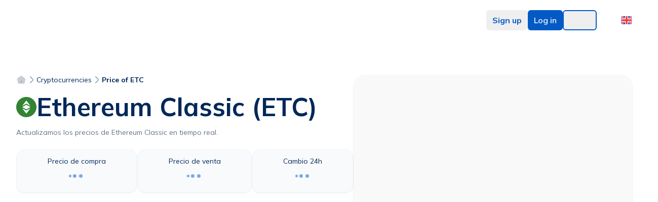

--- FILE ---
content_type: text/html; charset=utf-8
request_url: https://www.bitnovo.com/en/price/ethereum-classic
body_size: 57194
content:
<!DOCTYPE html><html translate="no" prefix="og: https://ogp.me/ns#" class="__variable_890930" lang="en"><head><meta charSet="utf-8"/><meta name="viewport" content="width=device-width, initial-scale=1, viewport-fit=cover"/><link rel="preconnect" href="https://cdnbitnovo.ams3.cdn.digitaloceanspaces.com" crossorigin="anonymous"/><link rel="preconnect" href="https://www.bitnovo.com" crossorigin="anonymous"/><link rel="preconnect" href="https://fonts.googleapis.com" crossorigin="anonymous"/><link rel="preconnect" href="https://fonts.gstatic.com" crossorigin="anonymous"/><link rel="dns-prefetch" href="https://integrator-proxy.pre-bnvo.com"/><link rel="dns-prefetch" href="https://accounts.google.com"/><link rel="dns-prefetch" href="https://pay.google.com"/><link rel="dns-prefetch" href="https://applepay.cdn-apple.com"/><link rel="dns-prefetch" href="https://static.sumsub.com"/><link rel="dns-prefetch" href="https://cdn.checkout.com"/><link rel="preload" href="/fonts/s/mulish/v12/1Ptvg83HX_SGhgqk0gotcqA.woff2" as="font" type="font/woff2" crossorigin="anonymous"/><link rel="preload" href="/fonts/s/mulish/v12/1Ptvg83HX_SGhgqk3wot.woff2" as="font" type="font/woff2" crossorigin="anonymous"/><link rel="prefetch" href="/dashboard"/><link rel="prefetch" href="/ramp"/><link rel="prefetch" href="/maps"/><meta http-equiv="x-dns-prefetch-control" content="on"/><title>Ethereum Classic price today, charts and market capitalization</title><meta name="description" content="Check the real-time graph of the price of Ethereum Classic. Historical quotes from 2015 until today."/><meta property="og:title" content="Ethereum Classic price today, charts and market capitalization"/><meta property="og:description" content="Check the real-time graph of the price of Ethereum Classic. Historical quotes from 2015 until today."/><meta property="og:image" content="https://cdnbitnovo.ams3.digitaloceanspaces.com/landing-v3/og-image.webp"/><meta property="og:image:width" content="1200"/><meta property="og:image:height" content="630"/><meta property="og:image:alt" content="Ethereum Classic price today, charts and market capitalization"/><meta property="og:image:type" content="image/webp"/><meta property="og:type" content="website"/><meta name="robots" content="all"/><link rel="canonical" href="https://www.bitnovo.com/en/price/ethereum-classic"/><link rel="alternate" hrefLang="es" href="https://www.bitnovo.com/precio/ethereum-classic"/><link rel="alternate" hrefLang="x-default" href="https://www.bitnovo.com/precio/ethereum-classic"/><link rel="alternate" hrefLang="en" href="https://www.bitnovo.com/en/price/ethereum-classic"/><link rel="alternate" hrefLang="it" href="https://www.bitnovo.com/it/prezzo/ethereum-classic"/><link rel="alternate" hrefLang="fr" href="https://www.bitnovo.com/fr/prix/ethereum-classic"/><link rel="alternate" hrefLang="pt" href="https://www.bitnovo.com/pt/preco/ethereum-classic"/><meta property="og:url" content="https://www.bitnovo.com/en/price/ethereum-classic"/><meta name="twitter:card" content="summary_large_image"/><meta name="twitter:site" content="@bitnovo"/><meta name="twitter:creator" content="@bitnovo"/><meta name="twitter:title" content="Ethereum Classic price today, charts and market capitalization"/><meta name="twitter:description" content="Check the real-time graph of the price of Ethereum Classic. Historical quotes from 2015 until today."/><meta name="twitter:image" content="https://cdnbitnovo.ams3.digitaloceanspaces.com/landing-v3/og-image.webp"/><meta name="twitter:image:alt" content="Ethereum Classic price today, charts and market capitalization"/><meta property="og:site_name" content="Bitnovo"/><meta property="og:locale" content="en_EN"/><script type="application/ld+json">{
  "@context": "https://schema.org",
  "@type": "Product",
  "name": "Ethereum Classic price today, charts and market capitalization",
  "description": "Check the real-time graph of the price of Ethereum Classic. Historical quotes from 2015 until today.",
  "image": "https://cdnbitnovo.ams3.digitaloceanspaces.com/landing-v3/buy-symbol/ETC-3D.webp",
  "brand": {
    "@type": "Organization",
    "name": "Bitnovo"
  },
  "offers": {
    "@type": "Offer",
    "priceCurrency": "EUR",
    "price": "100.00",
    "priceValidUntil": "2027-01-23",
    "itemCondition": "https://schema.org/NewCondition",
    "availability": "https://schema.org/InStock",
    "url": "https://www.bitnovo.com/precio/ethereum-classic",
    "seller": {
      "@type": "Organization",
      "name": "Bitnovo"
    }
  }
}</script><script type="application/ld+json">{"@context":"https://schema.org","@type":"BreadcrumbList","itemListElement":[{"@type":"ListItem","position":1,"name":"HOME","item":"https://www.bitnovo.com/en"},{"@type":"ListItem","position":2,"name":"CRYPTOCURRENCIES","item":"https://www.bitnovo.com/en/quote-cryptocurrencies"},{"@type":"ListItem","position":3,"name":"PRICE OF ETC","item":"https://www.bitnovo.com/en"}]}</script><meta name="next-head-count" content="48"/><meta name="google" content="notranslate"/><meta name="ahrefs-site-verification" content="40c6e8463ebf96783bf3e675da21629e656d4348fafc964e198aa92ca2469d91"/><script>
              // Minimal error suppression for LCP optimization
              (function() {
                if (typeof window === 'undefined') return;
                const originalError = console.error;
                const originalWarn = console.warn;
                const originalLog = console.log;
                
                const suppressPatterns = [
                  // Wallet-related errors
                  /metamask/i,
                  /ethereum/i,
                  /exodus provider/i,
                  /coinbase wallet/i,
                  /cannot set property ethereum/i,
                  /could not assign.*provider/i,
                  
                  // Runtime errors from extensions
                  /runtime\.lasterror/i,
                  /unchecked runtime\.lasterror/i,
                  /extension port/i,
                  /message port closed/i,
                  /message channel/i,
                  /receiving end does not exist/i,
                  /could not establish connection/i,
                  /back\/forward cache/i,
                  /page keeping the extension port/i,
                  
                  // React minified errors
                  /minified react error #418/i,
                  /minified react error #422/i,
                  /minified react error #423/i,
                  /minified react error #425/i,
                  /hydration failed because/i,
                  /server rendered.*didn't match the client/i,
                  /this tree will be regenerated/i,
                  
                  // SVG validation errors
                  /svg.*attribute height/i,
                  /expected length.*auto/i,
                  /height: expected length/i,
                  
                  // PWA manifest errors
                  /each dictionary in the list.*icons/i,
                  /should contain a non-empty utf8 string field/i,
                  /web app manifest/i,
                  /failed to download or decode the icon/i,
                  /error while trying to use the following icon/i,
                  /icons.*should contain.*non-empty.*utf8/i,
                  /dictionary.*icons.*sizes/i,
                  /dictionary.*icons.*type/i,
                  
                  // Image warnings from Next.js
                  /image with src.*has either width or height modified/i,
                  /width: "auto".*height: "auto"/i,
                  /maintain the aspect ratio/i,
                  /either width or height modified, but not the other/i,
                  
                  // Google services errors
                  /gstatic\.com/i,
                  /google\.com\/pay/i,
                  /pay\.google\.com/i,
                  /instantbuy\/svg/i,
                  
                  // React/Next.js related
                  /fetchpriority/i,
                  /emotion\/react/i,
                  /multiple instances may cause problems/i,
                  /preloaded using link preload.*not used/i,
                  
                  // Extension-specific
                  /polkadot/i,
                  /content\.js/i,
                  /disconnected from/i,
                  /cookiebot\.com/i,
                  /bc-v4\.min\.html/i
                ];
                
                const shouldSuppress = (message) => {
                  const msg = String(message);
                  return suppressPatterns.some(pattern => pattern.test(msg));
                };
                
                console.error = function(...args) {
                  if (!shouldSuppress(args.join(' '))) {
                    originalError.apply(console, args);
                  }
                };
                
                console.warn = function(...args) {
                  if (!shouldSuppress(args.join(' '))) {
                    originalWarn.apply(console, args);
                  }
                };
                
                console.log = function(...args) {
                  if (!shouldSuppress(args.join(' '))) {
                    originalLog.apply(console, args);
                  }
                };
                
                if (typeof window !== 'undefined') {
                  window.onerror = function(message, source, lineno, colno, error) {
                    if (shouldSuppress(message)) {
                      return true;
                    }
                    return false;
                  };
                  
                  window.addEventListener('unhandledrejection', function(event) {
                    if (shouldSuppress(String(event.reason))) {
                      event.preventDefault();
                    }
                  });
                  
                  // Also suppress any uncaught errors
                  window.addEventListener('error', function(event) {
                    if (shouldSuppress(event.message || event.error)) {
                      event.preventDefault();
                    }
                  });
                }
              })();
            </script><script>
              // Initialize Google Consent Mode V2
              window.dataLayer = window.dataLayer || [];
              function gtag(){dataLayer.push(arguments);}

              gtag('consent', 'default', {
                ad_storage: 'denied',
                analytics_storage: 'denied',
                functionality_storage: 'denied',
                personalization_storage: 'denied',
                security_storage: 'granted',
                ad_user_data: 'denied',
                ad_personalization: 'denied',
                wait_for_update: 2000
              });

              gtag('js', new Date());
              gtag('config', 'G-HH6HHJ81Y6', {
                send_page_view: false,
                transport_type: 'beacon'
              });
            </script><link rel="apple-touch-icon-precomposed" sizes="57x57" href="/favicons/apple-touch-icon-57x57.png"/><link rel="apple-touch-icon-precomposed" sizes="114x114" href="/favicons/apple-touch-icon-114x114.png"/><link rel="apple-touch-icon-precomposed" sizes="72x72" href="/favicons/apple-touch-icon-72x72.png"/><link rel="apple-touch-icon-precomposed" sizes="144x144" href="/favicons/apple-touch-icon-144x144.png"/><link rel="apple-touch-icon-precomposed" sizes="60x60" href="/favicons/apple-touch-icon-60x60.png"/><link rel="apple-touch-icon-precomposed" sizes="120x120" href="/favicons/apple-touch-icon-120x120.png"/><link rel="apple-touch-icon-precomposed" sizes="76x76" href="/favicons/apple-touch-icon-76x76.png"/><link rel="apple-touch-icon-precomposed" sizes="152x152" href="/favicons/apple-touch-icon-152x152.png"/><link rel="icon" type="image/png" href="/favicons/favicon-196x196.png" sizes="196x196"/><link rel="icon" type="image/png" href="/favicons/favicon-96x96.png" sizes="96x96"/><link rel="icon" type="image/png" href="/favicons/favicon-32x32.png" sizes="32x32"/><link rel="icon" type="image/png" href="/favicons/favicon-16x16.png" sizes="16x16"/><link rel="icon" type="image/png" href="/favicons/favicon-128.png" sizes="128x128"/><link rel="manifest" href="/site.webmanifest"/><meta name="application-name" content=" "/><meta name="msapplication-TileColor" content="#FFFFFF"/><meta name="msapplication-TileImage" content="/favicons/mstile-144x144.png"/><meta name="msapplication-square70x70logo" content="/favicons/mstile-70x70.png"/><meta name="msapplication-square150x150logo" content="/favicons/mstile-150x150.png"/><meta name="msapplication-wide310x150logo" content="/favicons/mstile-310x150.png"/><meta name="msapplication-square310x310logo" content="/favicons/mstile-310x310.png"/><link rel="preconnect" href="https://cdnbitnovo.ams3.cdn.digitaloceanspaces.com" crossorigin=""/><link rel="dns-prefetch" href="https://cdnbitnovo.ams3.cdn.digitaloceanspaces.com"/><link rel="preconnect" href="https://widget-sheriff.tradingview-widget.com" crossorigin=""/><link rel="dns-prefetch" href="https://widget-sheriff.tradingview-widget.com"/><link rel="preconnect" href="https://s3.tradingview.com" crossorigin=""/><link rel="dns-prefetch" href="https://s3.tradingview.com"/><link rel="dns-prefetch" href="https://www.tradingview.com"/><link rel="preload" href="/fonts/s/mulish/v12/1Ptvg83HX_SGhgqk3wot.woff2" as="font" type="font/woff2" crossorigin="" fetchPriority="high"/><link rel="preload" href="/fonts/s/mulish/v12/1Ptvg83HX_SGhgqk2wotcqA.woff2" as="font" type="font/woff2" crossorigin="" fetchPriority="high"/><link rel="dns-prefetch" href="https://consent.cookiebot.com"/><link rel="dns-prefetch" href="https://consentcdn.cookiebot.com"/><link rel="preload" href="https://cdnbitnovo.ams3.cdn.digitaloceanspaces.com/images/default/cryptocurrencies/BTC.svg" as="image" fetchPriority="high"/><link rel="preload" href="https://cdnbitnovo.ams3.cdn.digitaloceanspaces.com/images/default/cryptocurrencies/ETH.svg" as="image" fetchPriority="high"/><style>
          /* Critical LCP styles for immediate rendering */
          .text-primary-darker {
            color: #002859;
          }
          
          .dark .text-primary-darker {
            color: #e5e9f2;
          }
          
          .text-3xl {
            font-size: 1.875rem;
            line-height: 2.25rem;
          }
          
          .font-bold {
            font-weight: 700;
          }
          
          .max-w-[560px] {
            max-width: 560px;
          }
          
          .mx-auto {
            margin-left: auto;
            margin-right: auto;
          }
          
          .whitespace-pre-wrap {
            white-space: pre-wrap;
          }
          
          /* Critical price page styles */
          .w-9 {
            width: 2.25rem;
          }
          
          .h-9 {
            height: 2.25rem;
          }
          
          .flex {
            display: flex;
          }
          
          .items-center {
            align-items: center;
          }
          
          .gap-3 {
            gap: 0.75rem;
          }
          
          .bg-text-background-light-5 {
            background-color: #f9fafc;
          }
          
          .dark .bg-text-background-light-5 {
            background-color: #171e25;
          }
          
          .rounded-2xl {
            border-radius: 1rem;
          }
          
          .p-6 {
            padding: 1.5rem;
          }
          
          .shadow-md {
            box-shadow: 0 4px 6px -1px rgba(0, 0, 0, 0.1), 0 2px 4px -1px rgba(0, 0, 0, 0.06);
          }
          
          .grid {
            display: grid;
          }
          
          .grid-cols-1 {
            grid-template-columns: repeat(1, minmax(0, 1fr));
          }
          
          .gap-8 {
            gap: 2rem;
          }
          
          .section-py {
            padding-top: 3rem;
            padding-bottom: 3rem;
          }
          
          .section-px {
            padding-left: 1rem;
            padding-right: 1rem;
          }
          
          /* Crypto icon optimization */
          .crypto-icon {
            width: 2.25rem;
            height: 2.25rem;
            flex-shrink: 0;
          }
          
          /* Price card grid optimization */
          .price-cards {
            display: flex;
            gap: 0.25rem;
            flex-direction: row;
          }
          
          .price-card {
            flex: 1 1 0%;
            min-width: 0;
            display: flex;
            flex-direction: column;
            gap: 0.25rem;
            padding: 0.5rem;
            border-radius: 1rem;
            text-align: center;
            background-color: #f1f5f9;
            border: 1px solid #e2e8f0;
          }
          
          /* Optimize font loading to reduce LCP delay */
          html {
            font-family: 'Mulish', ui-sans-serif, system-ui, -apple-system, BlinkMacSystemFont, 'Segoe UI', Roboto, 'Helvetica Neue', Arial, 'Noto Sans', sans-serif;
            font-display: swap;
          }
          
          /* Large screen optimizations */
          @media (min-width: 1024px) {
            .lg:text-4.5xl {
              font-size: 2.75rem;
              line-height: 1.1;
            }
            
            .lg:mx-0 {
              margin-left: 0;
              margin-right: 0;
            }
            
            .lg:w-10 {
              width: 2.5rem;
            }
            
            .lg:h-10 {
              height: 2.5rem;
            }
            
            .lg:grid-cols-2 {
              grid-template-columns: repeat(2, minmax(0, 1fr));
            }
            
            .section-px {
              padding-left: 2rem;
              padding-right: 2rem;
            }
            
            .price-cards {
              gap: 0.75rem;
            }
            
            .price-card {
              padding: 1.25rem 1.5rem;
              gap: 0.75rem;
            }
          }
          
          /* Mobile optimizations */
          @media (max-width: 768px) {
            .price-cards {
              flex-direction: row;
              gap: 0.25rem;
            }
            
            .price-card {
              font-size: 0.75rem;
            }
          }
          
          /* Prevent layout shift from gradients */
          .bg-gradient-to-bl {
            background-image: linear-gradient(to bottom left, var(--tw-gradient-stops));
          }
          
          /* Immediate layout stability */
          .contain-layout {
            contain: layout;
          }
          
          /* Optimize LCP element specifically */
          h1 {
            font-synthesis: none;
            text-rendering: optimizeLegibility;
            -webkit-font-smoothing: antialiased;
            -moz-osx-font-smoothing: grayscale;
          }
          
          /* Critical animations - minimal for performance */
          .animate-pulse {
            animation: pulse 2s cubic-bezier(0.4, 0, 0.6, 1) infinite;
          }
          
          @keyframes pulse {
            0%, 100% {
              opacity: 1;
            }
            50% {
              opacity: .5;
            }
          }
          
          /* Layout shift prevention */
          .crypto-detail-panel {
            min-height: 400px;
          }
          
          .price-info-section {
            min-height: 300px;
          }
          
          /* Hide TradingView copyright */
          .tradingview-widget-copyright {
            display: none !important;
          }
        </style><script>
          // Prevent theme flash by detecting theme before render
          (function() {
            try {
              const theme = localStorage.getItem('theme') || 
                           (window.matchMedia('(prefers-color-scheme: dark)').matches ? 'dark' : 'light');
              
              if (theme === 'dark') {
                document.documentElement.classList.add('dark');
              } else {
                document.documentElement.classList.remove('dark');
              }
            } catch (e) {
              // Fail silently
            }
          })();
        </script><link rel="preload" href="/_next/static/media/7d87e5ac6ec6000d-s.p.woff2" as="font" type="font/woff2" crossorigin="anonymous" data-next-font="size-adjust"/><link rel="preload" href="/_next/static/media/3be83a346553616c-s.p.woff2" as="font" type="font/woff2" crossorigin="anonymous" data-next-font="size-adjust"/><link rel="preload" href="/_next/static/css/e69380a0dcb5ce2f.css" as="style"/><link rel="stylesheet" href="/_next/static/css/e69380a0dcb5ce2f.css" data-n-g=""/><link rel="preload" href="/_next/static/css/ef46db3751d8e999.css" as="style"/><link rel="stylesheet" href="/_next/static/css/ef46db3751d8e999.css" data-n-g=""/><link rel="preload" href="/_next/static/css/ea5e0bf4ad0dc605.css" as="style"/><link rel="stylesheet" href="/_next/static/css/ea5e0bf4ad0dc605.css" data-n-g=""/><noscript data-n-css=""></noscript><script defer="" nomodule="" src="/_next/static/chunks/polyfills-c67a75d1b6f99dc8.js"></script><script src="/_next/static/chunks/webpack-bf9c9b212df84396.js" defer=""></script><script src="/_next/static/chunks/vendors-e14817b4-260ba1c959e500f9.js" defer=""></script><script src="/_next/static/chunks/vendors-a1a9c712-c84384b48de305a8.js" defer=""></script><script src="/_next/static/chunks/vendors-64ade783-17c6f0d10831e28c.js" defer=""></script><script src="/_next/static/chunks/vendors-32d995ca-688b634d985440d6.js" defer=""></script><script src="/_next/static/chunks/vendors-ca2856f6-765878c2a0ed46fc.js" defer=""></script><script src="/_next/static/chunks/vendors-b4a4686e-b4907048a5cc8bc5.js" defer=""></script><script src="/_next/static/chunks/vendors-99b3db93-f5334b2ae3f13d7e.js" defer=""></script><script src="/_next/static/chunks/vendors-2417d319-48190430ba6e3cb3.js" defer=""></script><script src="/_next/static/chunks/vendors-3fbeacbc-75501061a77a5927.js" defer=""></script><script src="/_next/static/chunks/vendors-97e87a16-d814b9e55fa2c7a7.js" defer=""></script><script src="/_next/static/chunks/vendors-8d7ba70e-0f7ad99144180e90.js" defer=""></script><script src="/_next/static/chunks/vendors-5099d818-c512a66d9cda363a.js" defer=""></script><script src="/_next/static/chunks/vendors-978dfdb6-9ae508b337fdfbe4.js" defer=""></script><script src="/_next/static/chunks/vendors-1b5cfd17-af43baea4c8a7589.js" defer=""></script><script src="/_next/static/chunks/vendors-a44a7e5c-3cac5e734f9c2e51.js" defer=""></script><script src="/_next/static/chunks/vendors-a883b6c6-5b7c953c4e931f17.js" defer=""></script><script src="/_next/static/chunks/vendors-fac2e8b8-25aaaa583ef073ac.js" defer=""></script><script src="/_next/static/chunks/vendors-15d9ccb6-415730fcd2a6dcc5.js" defer=""></script><script src="/_next/static/chunks/vendors-bfea6e94-8868c39de10b9958.js" defer=""></script><script src="/_next/static/chunks/vendors-020f2a08-e4978a03b06a64c9.js" defer=""></script><script src="/_next/static/chunks/vendors-f9f99114-1488c1d5efda93d1.js" defer=""></script><script src="/_next/static/chunks/vendors-ec0be9ff-883b480f6a36d3f3.js" defer=""></script><script src="/_next/static/chunks/vendors-7f772ed2-867165aa65806cc2.js" defer=""></script><script src="/_next/static/chunks/vendors-d994c754-cc8a16f46dc245b7.js" defer=""></script><script src="/_next/static/chunks/vendors-d41eb72e-ffa08e68864fd426.js" defer=""></script><script src="/_next/static/chunks/vendors-1a86fd67-6e1b26c8c3aef9c9.js" defer=""></script><script src="/_next/static/chunks/vendors-856d7664-abae6b2abb96dbee.js" defer=""></script><script src="/_next/static/chunks/vendors-dfa252dc-72cd8a89d5081ee3.js" defer=""></script><script src="/_next/static/chunks/vendors-a116d8d3-b31107e5a7097ec7.js" defer=""></script><script src="/_next/static/chunks/vendors-3904c013-5d5b2fc24582de59.js" defer=""></script><script src="/_next/static/chunks/vendors-c46e4779-4a4c08085e1b26e6.js" defer=""></script><script src="/_next/static/chunks/vendors-bdbc1a5c-0ca240d938dc2296.js" defer=""></script><script src="/_next/static/chunks/vendors-63ed1971-43eea181bd45979a.js" defer=""></script><script src="/_next/static/chunks/vendors-f1a80ff7-001dbc1017a7b7f2.js" defer=""></script><script src="/_next/static/chunks/vendors-b5792169-d97e24a6ce7de7e8.js" defer=""></script><script src="/_next/static/chunks/vendors-6b219bb4-300b273f30c2810f.js" defer=""></script><script src="/_next/static/chunks/vendors-2b8c438b-ec4486a34be0b2e3.js" defer=""></script><script src="/_next/static/chunks/vendors-40390322-14e181038bc4a6e3.js" defer=""></script><script src="/_next/static/chunks/vendors-8357d19b-b59374268403997f.js" defer=""></script><script src="/_next/static/chunks/vendors-886ef1ac-5f1531d38ea0c1cd.js" defer=""></script><script src="/_next/static/chunks/main-d82b38f5b2e079ab.js" defer=""></script><script src="/_next/static/chunks/ui-398059decb481667.js" defer=""></script><script src="/_next/static/chunks/pages/_app-f3956634-62a39212c114258c.js" defer=""></script><script src="/_next/static/chunks/pages/_app-d572abb7-6d1ce7ee968b8140.js" defer=""></script><script src="/_next/static/chunks/pages/_app-290eea8e-dbba6ee98c42d9ab.js" defer=""></script><script src="/_next/static/chunks/common-f3956634-6f459b0c0f09364a.js" defer=""></script><script src="/_next/static/chunks/common-f5ef7187-7b1edb6925d73fa9.js" defer=""></script><script src="/_next/static/chunks/common-dfb61ac5-fb22652fdc510850.js" defer=""></script><script src="/_next/static/chunks/common-d572abb7-0427dca8efbba8fe.js" defer=""></script><script src="/_next/static/chunks/common-5cd6404b-f29bbac886b19ce1.js" defer=""></script><script src="/_next/static/chunks/common-af5f42a8-dc2300df38e08b0e.js" defer=""></script><script src="/_next/static/chunks/8623-83905833eb4d4727.js" defer=""></script><script src="/_next/static/chunks/1760-46a8163ba747e50b.js" defer=""></script><script src="/_next/static/chunks/pages/precio/%5B...symbol%5D-f989de13ff5efb8c.js" defer=""></script><script src="/_next/static/DmzY8WieOiRP4E8zRhksH/_buildManifest.js" defer=""></script><script src="/_next/static/DmzY8WieOiRP4E8zRhksH/_ssgManifest.js" defer=""></script><style id="__jsx-4e8e2b05b5714808">.skeleton-class.jsx-4e8e2b05b5714808{-webkit-animation-duration:900ms;-moz-animation-duration:900ms;-o-animation-duration:900ms;animation-duration:900ms}.fade-in.jsx-4e8e2b05b5714808{-webkit-animation:450ms fade forwards;-moz-animation:450ms fade forwards;-o-animation:450ms fade forwards;animation:450ms fade forwards}@-webkit-keyframes fade{0%{opacity:0}100%{opacity:1}}@-moz-keyframes fade{0%{opacity:0}100%{opacity:1}}@-o-keyframes fade{0%{opacity:0}100%{opacity:1}}@keyframes fade{0%{opacity:0}100%{opacity:1}}</style><style id="__jsx-46a6358b99750864">.lds-ellipsis.jsx-46a6358b99750864{display:inline-block;position:relative;width:40px;height:40px}.lds-ellipsis.jsx-46a6358b99750864 div.jsx-46a6358b99750864{position:absolute;top:16px;width:7px;height:7px;-webkit-border-radius:50%;-moz-border-radius:50%;border-radius:50%;background:#035ac5;-webkit-animation-timing-function:cubic-bezier(0,1,1,0);-moz-animation-timing-function:cubic-bezier(0,1,1,0);-o-animation-timing-function:cubic-bezier(0,1,1,0);animation-timing-function:cubic-bezier(0,1,1,0)}.lds-ellipsis.jsx-46a6358b99750864 div.jsx-46a6358b99750864:nth-child(1){left:4px;-webkit-animation:lds-ellipsis1.6s infinite;-moz-animation:lds-ellipsis1.6s infinite;-o-animation:lds-ellipsis1.6s infinite;animation:lds-ellipsis1.6s infinite}.lds-ellipsis.jsx-46a6358b99750864 div.jsx-46a6358b99750864:nth-child(2){left:4px;-webkit-animation:lds-ellipsis2.6s infinite;-moz-animation:lds-ellipsis2.6s infinite;-o-animation:lds-ellipsis2.6s infinite;animation:lds-ellipsis2.6s infinite}.lds-ellipsis.jsx-46a6358b99750864 div.jsx-46a6358b99750864:nth-child(3){left:16px;-webkit-animation:lds-ellipsis2.6s infinite;-moz-animation:lds-ellipsis2.6s infinite;-o-animation:lds-ellipsis2.6s infinite;animation:lds-ellipsis2.6s infinite}.lds-ellipsis.jsx-46a6358b99750864 div.jsx-46a6358b99750864:nth-child(4){left:28px;-webkit-animation:lds-ellipsis3.6s infinite;-moz-animation:lds-ellipsis3.6s infinite;-o-animation:lds-ellipsis3.6s infinite;animation:lds-ellipsis3.6s infinite}@-webkit-keyframes lds-ellipsis1{0%{-webkit-transform:scale(0);transform:scale(0)}100%{-webkit-transform:scale(1);transform:scale(1)}}@-moz-keyframes lds-ellipsis1{0%{-moz-transform:scale(0);transform:scale(0)}100%{-moz-transform:scale(1);transform:scale(1)}}@-o-keyframes lds-ellipsis1{0%{-o-transform:scale(0);transform:scale(0)}100%{-o-transform:scale(1);transform:scale(1)}}@keyframes lds-ellipsis1{0%{-webkit-transform:scale(0);-moz-transform:scale(0);-o-transform:scale(0);transform:scale(0)}100%{-webkit-transform:scale(1);-moz-transform:scale(1);-o-transform:scale(1);transform:scale(1)}}@-webkit-keyframes lds-ellipsis3{0%{-webkit-transform:scale(1);transform:scale(1)}100%{-webkit-transform:scale(0);transform:scale(0)}}@-moz-keyframes lds-ellipsis3{0%{-moz-transform:scale(1);transform:scale(1)}100%{-moz-transform:scale(0);transform:scale(0)}}@-o-keyframes lds-ellipsis3{0%{-o-transform:scale(1);transform:scale(1)}100%{-o-transform:scale(0);transform:scale(0)}}@keyframes lds-ellipsis3{0%{-webkit-transform:scale(1);-moz-transform:scale(1);-o-transform:scale(1);transform:scale(1)}100%{-webkit-transform:scale(0);-moz-transform:scale(0);-o-transform:scale(0);transform:scale(0)}}@-webkit-keyframes lds-ellipsis2{0%{-webkit-transform:translate(0,0);transform:translate(0,0)}100%{-webkit-transform:translate(12px,0);transform:translate(12px,0)}}@-moz-keyframes lds-ellipsis2{0%{-moz-transform:translate(0,0);transform:translate(0,0)}100%{-moz-transform:translate(12px,0);transform:translate(12px,0)}}@-o-keyframes lds-ellipsis2{0%{-o-transform:translate(0,0);transform:translate(0,0)}100%{-o-transform:translate(12px,0);transform:translate(12px,0)}}@keyframes lds-ellipsis2{0%{-webkit-transform:translate(0,0);-moz-transform:translate(0,0);-o-transform:translate(0,0);transform:translate(0,0)}100%{-webkit-transform:translate(12px,0);-moz-transform:translate(12px,0);-o-transform:translate(12px,0);transform:translate(12px,0)}}</style></head><body><noscript><iframe src="https://www.googletagmanager.com/ns.html?id=GTM-T2XNZN" height="0" width="0" style="display:none;visibility:hidden"></iframe></noscript><div id="__next"><div class="__className_890930"><script>!function(){try{var d=document.documentElement,c=d.classList;c.remove('light','dark');var e=localStorage.getItem('theme');if(e){c.add(e|| '')}else{c.add('light');}if(e==='light'||e==='dark'||!e)d.style.colorScheme=e||'light'}catch(t){}}();</script><svg xmlns="http://www.w3.org/2000/svg" style="display:none" aria-hidden="true"><defs><symbol id="arrow-right-flat-outline" viewBox="0 0 24 24"><path d="M12 4l-1.41 1.41L16.17 11H4v2h12.17l-5.58 5.59L12 20l8-8z" fill="currentColor"></path></symbol><symbol id="arrow-right-dark" viewBox="0 0 24 24"><path d="M12 4l-1.41 1.41L16.17 11H4v2h12.17l-5.58 5.59L12 20l8-8z" fill="currentColor"></path></symbol><symbol id="arrow-right-primary" viewBox="0 0 24 24"><path d="M12 4l-1.41 1.41L16.17 11H4v2h12.17l-5.58 5.59L12 20l8-8z" fill="currentColor"></path></symbol><symbol id="arrow-right-linear" viewBox="0 0 24 24"><path d="M12 4l-1.41 1.41L16.17 11H4v2h12.17l-5.58 5.59L12 20l8-8z" fill="currentColor"></path></symbol><symbol id="arrow-left-dark-lighter" viewBox="0 0 24 24"><path d="M12 20l1.41-1.41L7.83 13H20v-2H7.83l5.58-5.59L12 4l-8 8z" fill="currentColor"></path></symbol><symbol id="email" viewBox="0 0 24 24"><path d="M4 4h16c1.1 0 2 .9 2 2v12c0 1.1-.9 2-2 2H4c-1.1 0-2-.9-2-2V6c0-1.1.9-2 2-2z" fill="currentColor"></path><polyline points="22,6 12,13 2,6" fill="none" stroke="currentColor" stroke-width="2"></polyline></symbol><symbol id="check" viewBox="0 0 24 24"><polyline points="20,6 9,17 4,12" fill="none" stroke="currentColor" stroke-width="2"></polyline></symbol><symbol id="close" viewBox="0 0 24 24"><line x1="18" y1="6" x2="6" y2="18" stroke="currentColor" stroke-width="2"></line><line x1="6" y1="6" x2="18" y2="18" stroke="currentColor" stroke-width="2"></line></symbol><symbol id="search" viewBox="0 0 24 24"><circle cx="11" cy="11" r="8" fill="none" stroke="currentColor" stroke-width="2"></circle><path d="m21 21-4.35-4.35" fill="none" stroke="currentColor" stroke-width="2"></path></symbol><symbol id="loading" viewBox="0 0 24 24"><circle cx="12" cy="12" r="10" fill="none" stroke="currentColor" stroke-width="2"></circle><path d="M12 2v4M12 18v4M4.93 4.93l2.83 2.83M16.24 16.24l2.83 2.83M2 12h4M18 12h4M4.93 19.07l2.83-2.83M16.24 7.76l2.83-2.83" stroke="currentColor" stroke-width="2"></path></symbol><symbol id="trend-up-outline" viewBox="0 0 24 24"><polyline points="23 6 13.5 15.5 8.5 10.5 1 18" fill="none" stroke="currentColor" stroke-width="2"></polyline><polyline points="17 6 23 6 23 12" fill="none" stroke="currentColor" stroke-width="2"></polyline></symbol><symbol id="document-text-fill" viewBox="0 0 24 24"><path d="M14 2H6a2 2 0 0 0-2 2v16a2 2 0 0 0 2 2h12a2 2 0 0 0 2-2V8z" fill="currentColor"></path><polyline points="14,2 14,8 20,8" fill="currentColor"></polyline><line x1="16" y1="13" x2="8" y2="13" stroke="white" stroke-width="2"></line><line x1="16" y1="17" x2="8" y2="17" stroke="white" stroke-width="2"></line><polyline points="10,9 9,9 8,9" stroke="white" stroke-width="2"></polyline></symbol><symbol id="global-fill" viewBox="0 0 24 24"><circle cx="12" cy="12" r="10" fill="currentColor"></circle><line x1="2" y1="12" x2="22" y2="12" stroke="white" stroke-width="2"></line><path d="M12 2a15.3 15.3 0 0 1 4 10 15.3 15.3 0 0 1-4 10 15.3 15.3 0 0 1-4-10 15.3 15.3 0 0 1 4-10z" stroke="white" stroke-width="2" fill="none"></path></symbol><symbol id="driver-refresh-fill" viewBox="0 0 24 24"><path d="M3 12a9 9 0 0 1 9-9 9.75 9.75 0 0 1 6.74 2.74L21 8" fill="none" stroke="currentColor" stroke-width="2"></path><path d="M21 3v5h-5" fill="none" stroke="currentColor" stroke-width="2"></path><path d="M21 12a9 9 0 0 1-9 9 9.75 9.75 0 0 1-6.74-2.74L3 16" fill="none" stroke="currentColor" stroke-width="2"></path><path d="M3 21v-5h5" fill="none" stroke="currentColor" stroke-width="2"></path></symbol></defs></svg><div class="flex  flex-col w-full" id="screen-container"><nav class="bg-text-background-light w-full h-20 z-50 sticky top-0 px-2 navmobile:px-4 nav:px-8"><div class="h-full flex justify-between items-center max-w-[1260px] mx-auto flex-nowrap gap-1 navmobile:gap-2 nav:gap-4"><a class="h-full flex items-center flex-shrink-0" href="/en"><div class="relative h-[40px] w-[120px] flex items-center justify-start"></div></a><nav class="hidden navmobile:flex items-center h-full flex-1 min-w-0" role="navigation" aria-label="Main navigation"><ul class="flex items-center h-full justify-around w-full" role="menubar"><div class="flex items-center"><li class="nav:px-2 lg:px-3 xl:px-4 relative navmobile:h-full flex items-center font-medium whitespace-nowrap" role="menuitem" aria-haspopup="true" aria-expanded="false"><p id="subMenu_title" class="text-primary-darker font-semibold cursor-pointer duration-500 transition rounded-md p-2"></p><div class="absolute left-1/2 top-[100%] -translate-x-1/2 opacity-0 transition-opacity duration-500 pointer-events-none w-auto" id="subMenu" role="menu" aria-label=" submenu" aria-hidden="true"><div class="generic-rounded overflow-hidden bg-text-background-light-5 flex items-center flex-col min-h-max w-max mt-8 shadow-center max-w-none"><div class="w-full xl:max-w-[530px] overflow-hidden min-h-max xl:generic-rounded xl:bg-text-background-light-5"><div class="grid grid-cols-1 xl:grid-cols-2 w-full"><a class="w-full relative p-4 px-5 rounded-md cursor-pointer group lg:hover:bg-text-background-light-4 duration-200 transition-colors block pl-0 xl:pl-5" href="/en/buy"><div class="flex gap-2 items-center w-full"><p class="text-base text-primary-darker whitespace-pre-wrap font-bold">Buy Cryptocurrencies</p><div class="ml-auto flex items-center gap-1"><div class="w-4 aspect-square text-primary-lighter p-[2.5px] bg-text-background-light-5 rounded-full transition-colors duration-200" data-path="arrow-right-flat-outline.svg"></div></div></div><p class="text-primary-darker whitespace-pre-wrap text-xs mt-1 w-[80%]">Buy cryptocurrencies with different payment methods.</p></a><a class="w-full relative p-4 px-5 rounded-md cursor-pointer group lg:hover:bg-text-background-light-4 duration-200 transition-colors block pl-0 xl:pl-5" href="/en/sell"><div class="flex gap-2 items-center w-full"><p class="text-base text-primary-darker whitespace-pre-wrap font-bold">Sell Cryptocurrencies</p><div class="ml-auto flex items-center gap-1"><div class="w-4 aspect-square text-primary-lighter p-[2.5px] bg-text-background-light-5 rounded-full transition-colors duration-200" data-path="arrow-right-flat-outline.svg"></div></div></div><p class="text-primary-darker whitespace-pre-wrap text-xs mt-1 w-[80%]">Sell your cryptocurrencies quickly and securely.</p></a><a class="w-full relative p-4 px-5 rounded-md cursor-pointer group lg:hover:bg-text-background-light-4 duration-200 transition-colors block pl-0 xl:pl-5" href="/en/exchange"><div class="flex gap-2 items-center w-full"><p class="text-base text-primary-darker whitespace-pre-wrap font-bold">Exchange (Swap)</p><div class="ml-auto flex items-center gap-1"><div class="w-4 aspect-square text-primary-lighter p-[2.5px] bg-text-background-light-5 rounded-full transition-colors duration-200" data-path="arrow-right-flat-outline.svg"></div></div></div><p class="text-primary-darker whitespace-pre-wrap text-xs mt-1 w-[80%]">Exchange your cryptocurrencies instantly.</p></a><a class="w-full relative p-4 px-5 rounded-md cursor-pointer group lg:hover:bg-text-background-light-4 duration-200 transition-colors block pl-0 xl:pl-5" href="/en/wallet"><div class="flex gap-2 items-center w-full"><p class="text-base text-primary-darker whitespace-pre-wrap font-bold">Bitnovo Wallet</p><div class="ml-auto flex items-center gap-1"><div class="w-4 aspect-square text-primary-lighter p-[2.5px] bg-text-background-light-5 rounded-full transition-colors duration-200" data-path="arrow-right-flat-outline.svg"></div></div></div><p class="text-primary-darker whitespace-pre-wrap text-xs mt-1 w-[80%]">Store your cryptocurrencies in a self-custodial wallet.</p></a><a class="w-full relative p-4 px-5 rounded-md cursor-pointer group lg:hover:bg-text-background-light-4 duration-200 transition-colors block pl-0 xl:pl-5" href="/en/calculator-dca"><div class="flex gap-2 items-center w-full"><p class="text-base text-primary-darker whitespace-pre-wrap font-bold">Recurring Buy (DCA)</p><div class="ml-auto flex items-center gap-1"><div class="w-4 aspect-square text-primary-lighter p-[2.5px] bg-text-background-light-5 rounded-full transition-colors duration-200" data-path="arrow-right-flat-outline.svg"></div></div></div><p class="text-primary-darker whitespace-pre-wrap text-xs mt-1 w-[80%]">Buy cryptocurrencies on a recurring basis.</p></a><a class="w-full relative p-4 px-5 rounded-md cursor-pointer group lg:hover:bg-text-background-light-4 duration-200 transition-colors block mlg:mb-8 pl-0 xl:pl-5" href="/en/earn"><div class="flex gap-2 items-center w-full"><p class="text-base text-primary-darker whitespace-pre-wrap font-bold">Bitnovo Earn</p><div class="ml-auto flex items-center gap-1"><p class="whitespace-pre-wrap font-bold text-xs bg-complementary-blue-6 text-primary-darker py-[2px] px-2 rounded-xl">New</p></div></div><p class="text-primary-darker whitespace-pre-wrap text-xs mt-1 w-[80%]">Get the most out of your cryptocurrencies.</p></a></div></div></div></div></li><li class="nav:px-2 lg:px-3 xl:px-4 relative navmobile:h-full flex items-center font-medium whitespace-nowrap" role="menuitem" aria-haspopup="true" aria-expanded="false"><p id="subMenu_title" class="text-primary-darker font-semibold cursor-pointer duration-500 transition rounded-md p-2"></p><div class="absolute left-1/2 top-[100%] -translate-x-1/2 opacity-0 transition-opacity duration-500 pointer-events-none w-auto" id="subMenu" role="menu" aria-label=" submenu" aria-hidden="true"><div class="generic-rounded overflow-hidden bg-text-background-light-5 flex items-center flex-col min-h-max w-max mt-8 shadow-center max-w-none"><div class="w-full xl:!max-w-[600px] overflow-hidden min-h-max xl:generic-rounded xl:bg-text-background-light-5"><div class="grid grid-cols-1 xl:grid-cols-2 w-full"><a class="w-full relative p-4 px-5 rounded-md cursor-pointer group lg:hover:bg-text-background-light-4 duration-200 transition-colors block pl-0 xl:pl-5" href="/en/pay"><div class="flex gap-2 items-center w-full"><p class="text-base text-primary-darker whitespace-pre-wrap font-bold">Bitnovo Pay</p><div class="ml-auto flex items-center gap-1"><div class="w-4 aspect-square text-primary-lighter p-[2.5px] bg-text-background-light-5 rounded-full transition-colors duration-200" data-path="arrow-right-flat-outline.svg"></div></div></div><p class="text-primary-darker whitespace-pre-wrap text-xs mt-1 w-[80%]">Accept cryptocurrency payments in your business.</p></a><a class="w-full relative p-4 px-5 rounded-md cursor-pointer group lg:hover:bg-text-background-light-4 duration-200 transition-colors block pl-0 xl:pl-5" href="/en/on-off-ramp"><div class="flex gap-2 items-center w-full"><p class="text-base text-primary-darker whitespace-pre-wrap font-bold">Bitnovo Ramp</p><div class="ml-auto flex items-center gap-1"><div class="w-4 aspect-square text-primary-lighter p-[2.5px] bg-text-background-light-5 rounded-full transition-colors duration-200" data-path="arrow-right-flat-outline.svg"></div></div></div><p class="text-primary-darker whitespace-pre-wrap text-xs mt-1 w-[80%]">Perform high-volume operations.</p></a><a class="w-full relative p-4 px-5 rounded-md cursor-pointer group lg:hover:bg-text-background-light-4 duration-200 transition-colors block pl-0 xl:pl-5" href="/en/giftcards"><div class="flex gap-2 items-center w-full"><p class="text-base text-primary-darker whitespace-pre-wrap font-bold">Bitnovo Giftcards</p><div class="ml-auto flex items-center gap-1"><div class="w-4 aspect-square text-primary-lighter p-[2.5px] bg-text-background-light-5 rounded-full transition-colors duration-200" data-path="arrow-right-flat-outline.svg"></div></div></div><p class="text-primary-darker whitespace-pre-wrap text-xs mt-1 w-[80%]">Integrate our ATM in your business.</p></a><a class="w-full relative p-4 px-5 rounded-md cursor-pointer group lg:hover:bg-text-background-light-4 duration-200 transition-colors block pl-0 xl:pl-5" href="/en/bitnovo-otc"><div class="flex gap-2 items-center w-full"><p class="text-base text-primary-darker whitespace-pre-wrap font-bold">Bitnovo OTC</p><div class="ml-auto flex items-center gap-1"><div class="w-4 aspect-square text-primary-lighter p-[2.5px] bg-text-background-light-5 rounded-full transition-colors duration-200" data-path="arrow-right-flat-outline.svg"></div></div></div><p class="text-primary-darker whitespace-pre-wrap text-xs mt-1 w-[80%]">Integrate our solution into your platform.</p></a><a class="w-full relative p-4 px-5 rounded-md cursor-pointer group lg:hover:bg-text-background-light-4 duration-200 transition-colors block pl-0 xl:pl-5" href="/en/cashiers-atm"><div class="flex gap-2 items-center w-full"><p class="text-base text-primary-darker whitespace-pre-wrap font-bold">Bitnovo ATM</p><div class="ml-auto flex items-center gap-1"><div class="w-4 aspect-square text-primary-lighter p-[2.5px] bg-text-background-light-5 rounded-full transition-colors duration-200" data-path="arrow-right-flat-outline.svg"></div></div></div><p class="text-primary-darker whitespace-pre-wrap text-xs mt-1 w-[80%]">Sell our gift cards in your business.</p></a><a class="w-full relative p-4 px-5 rounded-md cursor-pointer group lg:hover:bg-text-background-light-4 duration-200 transition-colors block pl-0 xl:pl-5" href="/en/api-integration"><div class="flex gap-2 items-center w-full"><p class="text-base text-primary-darker whitespace-pre-wrap font-bold">Bitnovo API</p><div class="ml-auto flex items-center gap-1"><div class="w-4 aspect-square text-primary-lighter p-[2.5px] bg-text-background-light-5 rounded-full transition-colors duration-200" data-path="arrow-right-flat-outline.svg"></div></div></div><p class="text-primary-darker whitespace-pre-wrap text-xs mt-1 w-[80%]">Integrate our API into your ecosystem.</p></a><a class="w-full relative p-4 px-5 rounded-md cursor-pointer group lg:hover:bg-text-background-light-4 duration-200 transition-colors block pl-0 xl:pl-5" href="/en/distributors"><div class="flex gap-2 items-center w-full"><p class="text-base text-primary-darker whitespace-pre-wrap font-bold">Become a Distributor</p><div class="ml-auto flex items-center gap-1"><div class="w-4 aspect-square text-primary-lighter p-[2.5px] bg-text-background-light-5 rounded-full transition-colors duration-200" data-path="arrow-right-flat-outline.svg"></div></div></div><p class="text-primary-darker whitespace-pre-wrap text-xs mt-1 w-[80%]">Add your project to our ecosystem.</p></a><a class="w-full relative p-4 px-5 rounded-md cursor-pointer group lg:hover:bg-text-background-light-4 duration-200 transition-colors block mlg:mb-8 pl-0 xl:pl-5" href="/en/token-listing"><div class="flex gap-2 items-center w-full"><p class="text-base text-primary-darker whitespace-pre-wrap font-bold">List Token</p><div class="ml-auto flex items-center gap-1"><div class="w-4 aspect-square text-primary-lighter p-[2.5px] bg-text-background-light-5 rounded-full transition-colors duration-200" data-path="arrow-right-flat-outline.svg"></div></div></div><p class="text-primary-darker whitespace-pre-wrap text-xs mt-1 w-[80%]">Join our distributor network.</p></a></div></div></div></div></li></div><div class="flex items-center"><li class="nav:px-2 lg:px-3 xl:px-4 relative navmobile:h-full flex items-center font-medium whitespace-nowrap" role="menuitem" aria-haspopup="true" aria-expanded="false"><a href="/en/quote-cryptocurrencies"><p id="subMenu_title" class="text-primary-darker font-semibold cursor-pointer duration-500 transition rounded-md p-2"></p></a><div class="absolute left-1/2 top-[100%] -translate-x-1/2 opacity-0 transition-opacity duration-500 pointer-events-none w-auto" id="subMenu" role="menu" aria-label=" submenu" aria-hidden="true"><div class="generic-rounded overflow-hidden bg-text-background-light-5 flex items-center flex-col min-h-max w-max mt-8 shadow-center max-w-none"><div class="min-w-[300px] overflow-hidden h-full w-full flex flex-col xl:generic-rounded xl:bg-text-background-light-5"><a seo="bitcoin" class="xl:p-6 py-6 flex group md:hover:bg-text-background-light-4 w-full rounded-md transitions-colors duration-200 items-start gap-3 cursor-pointer" href="/en/buy/bitcoin"><img alt="BTC" loading="lazy" width="200" height="200" decoding="async" data-nimg="1" class="w-9 aspect-square" style="color:transparent" sizes="(max-width: 768px) 100vw, (max-width: 1200px) 50vw, 33vw" srcSet="/_next/image?url=https%3A%2F%2Fcdnbitnovo.ams3.cdn.digitaloceanspaces.com%2Fimages%2Fdefault%2Fcryptocurrencies%2FBTC.svg&amp;w=256&amp;q=75 256w, /_next/image?url=https%3A%2F%2Fcdnbitnovo.ams3.cdn.digitaloceanspaces.com%2Fimages%2Fdefault%2Fcryptocurrencies%2FBTC.svg&amp;w=384&amp;q=75 384w, /_next/image?url=https%3A%2F%2Fcdnbitnovo.ams3.cdn.digitaloceanspaces.com%2Fimages%2Fdefault%2Fcryptocurrencies%2FBTC.svg&amp;w=512&amp;q=75 512w, /_next/image?url=https%3A%2F%2Fcdnbitnovo.ams3.cdn.digitaloceanspaces.com%2Fimages%2Fdefault%2Fcryptocurrencies%2FBTC.svg&amp;w=640&amp;q=75 640w, /_next/image?url=https%3A%2F%2Fcdnbitnovo.ams3.cdn.digitaloceanspaces.com%2Fimages%2Fdefault%2Fcryptocurrencies%2FBTC.svg&amp;w=750&amp;q=75 750w, /_next/image?url=https%3A%2F%2Fcdnbitnovo.ams3.cdn.digitaloceanspaces.com%2Fimages%2Fdefault%2Fcryptocurrencies%2FBTC.svg&amp;w=828&amp;q=75 828w, /_next/image?url=https%3A%2F%2Fcdnbitnovo.ams3.cdn.digitaloceanspaces.com%2Fimages%2Fdefault%2Fcryptocurrencies%2FBTC.svg&amp;w=1080&amp;q=75 1080w, /_next/image?url=https%3A%2F%2Fcdnbitnovo.ams3.cdn.digitaloceanspaces.com%2Fimages%2Fdefault%2Fcryptocurrencies%2FBTC.svg&amp;w=1200&amp;q=75 1200w, /_next/image?url=https%3A%2F%2Fcdnbitnovo.ams3.cdn.digitaloceanspaces.com%2Fimages%2Fdefault%2Fcryptocurrencies%2FBTC.svg&amp;w=1920&amp;q=75 1920w, /_next/image?url=https%3A%2F%2Fcdnbitnovo.ams3.cdn.digitaloceanspaces.com%2Fimages%2Fdefault%2Fcryptocurrencies%2FBTC.svg&amp;w=2048&amp;q=75 2048w, /_next/image?url=https%3A%2F%2Fcdnbitnovo.ams3.cdn.digitaloceanspaces.com%2Fimages%2Fdefault%2Fcryptocurrencies%2FBTC.svg&amp;w=3840&amp;q=75 3840w" src="/_next/image?url=https%3A%2F%2Fcdnbitnovo.ams3.cdn.digitaloceanspaces.com%2Fimages%2Fdefault%2Fcryptocurrencies%2FBTC.svg&amp;w=3840&amp;q=75"/><div class="flex flex-1 flex-col"><div class="flex justify-between flex-1"><p class="whitespace-pre-wrap text-primary-darker font-bold text-base">Bitcoin</p><div class="rounded-md bg-text-background-light-4 animate-pulse skeleton-class h-[14px] w-[70px]"></div></div><div class="flex justify-between flex-1"><p class="whitespace-pre-wrap text-primary-darker text-xs leading-3">BTC</p><div class="rounded-md bg-text-background-light-4 animate-pulse skeleton-class h-[14px] w-[50px]"></div></div></div><div class="w-4 aspect-square text-primary-lighter p-[2.5px] bg-text-background-light-5 rounded-full transition-colors duration-200 " data-path="arrow-right-flat-outline.svg"></div></a><a seo="ethereum" color="171717" class="xl:p-6 py-6 flex group md:hover:bg-text-background-light-4 w-full rounded-md transitions-colors duration-200 items-start gap-3 cursor-pointer" href="/en/buy/ethereum"><img alt="ETH" loading="lazy" width="200" height="200" decoding="async" data-nimg="1" class="w-9 aspect-square" style="color:transparent" sizes="(max-width: 768px) 100vw, (max-width: 1200px) 50vw, 33vw" srcSet="/_next/image?url=https%3A%2F%2Fcdnbitnovo.ams3.cdn.digitaloceanspaces.com%2Fimages%2Fdefault%2Fcryptocurrencies%2FETH.svg&amp;w=256&amp;q=75 256w, /_next/image?url=https%3A%2F%2Fcdnbitnovo.ams3.cdn.digitaloceanspaces.com%2Fimages%2Fdefault%2Fcryptocurrencies%2FETH.svg&amp;w=384&amp;q=75 384w, /_next/image?url=https%3A%2F%2Fcdnbitnovo.ams3.cdn.digitaloceanspaces.com%2Fimages%2Fdefault%2Fcryptocurrencies%2FETH.svg&amp;w=512&amp;q=75 512w, /_next/image?url=https%3A%2F%2Fcdnbitnovo.ams3.cdn.digitaloceanspaces.com%2Fimages%2Fdefault%2Fcryptocurrencies%2FETH.svg&amp;w=640&amp;q=75 640w, /_next/image?url=https%3A%2F%2Fcdnbitnovo.ams3.cdn.digitaloceanspaces.com%2Fimages%2Fdefault%2Fcryptocurrencies%2FETH.svg&amp;w=750&amp;q=75 750w, /_next/image?url=https%3A%2F%2Fcdnbitnovo.ams3.cdn.digitaloceanspaces.com%2Fimages%2Fdefault%2Fcryptocurrencies%2FETH.svg&amp;w=828&amp;q=75 828w, /_next/image?url=https%3A%2F%2Fcdnbitnovo.ams3.cdn.digitaloceanspaces.com%2Fimages%2Fdefault%2Fcryptocurrencies%2FETH.svg&amp;w=1080&amp;q=75 1080w, /_next/image?url=https%3A%2F%2Fcdnbitnovo.ams3.cdn.digitaloceanspaces.com%2Fimages%2Fdefault%2Fcryptocurrencies%2FETH.svg&amp;w=1200&amp;q=75 1200w, /_next/image?url=https%3A%2F%2Fcdnbitnovo.ams3.cdn.digitaloceanspaces.com%2Fimages%2Fdefault%2Fcryptocurrencies%2FETH.svg&amp;w=1920&amp;q=75 1920w, /_next/image?url=https%3A%2F%2Fcdnbitnovo.ams3.cdn.digitaloceanspaces.com%2Fimages%2Fdefault%2Fcryptocurrencies%2FETH.svg&amp;w=2048&amp;q=75 2048w, /_next/image?url=https%3A%2F%2Fcdnbitnovo.ams3.cdn.digitaloceanspaces.com%2Fimages%2Fdefault%2Fcryptocurrencies%2FETH.svg&amp;w=3840&amp;q=75 3840w" src="/_next/image?url=https%3A%2F%2Fcdnbitnovo.ams3.cdn.digitaloceanspaces.com%2Fimages%2Fdefault%2Fcryptocurrencies%2FETH.svg&amp;w=3840&amp;q=75"/><div class="flex flex-1 flex-col"><div class="flex justify-between flex-1"><p class="whitespace-pre-wrap text-primary-darker font-bold text-base">Ethereum</p><div class="rounded-md bg-text-background-light-4 animate-pulse skeleton-class h-[14px] w-[70px]"></div></div><div class="flex justify-between flex-1"><p class="whitespace-pre-wrap text-primary-darker text-xs leading-3">ETH</p><div class="rounded-md bg-text-background-light-4 animate-pulse skeleton-class h-[14px] w-[50px]"></div></div></div><div class="w-4 aspect-square text-primary-lighter p-[2.5px] bg-text-background-light-5 rounded-full transition-colors duration-200 " data-path="arrow-right-flat-outline.svg"></div></a><a seo="usdc" class="xl:p-6 py-6 flex group md:hover:bg-text-background-light-4 w-full rounded-md transitions-colors duration-200 items-start gap-3 cursor-pointer" href="/en/buy/usd-coin"><img alt="USDC" loading="lazy" width="200" height="200" decoding="async" data-nimg="1" class="w-9 aspect-square" style="color:transparent" sizes="(max-width: 768px) 100vw, (max-width: 1200px) 50vw, 33vw" srcSet="/_next/image?url=https%3A%2F%2Fcdnbitnovo.ams3.cdn.digitaloceanspaces.com%2Fimages%2Fdefault%2Fcryptocurrencies%2FUSDC.svg&amp;w=256&amp;q=75 256w, /_next/image?url=https%3A%2F%2Fcdnbitnovo.ams3.cdn.digitaloceanspaces.com%2Fimages%2Fdefault%2Fcryptocurrencies%2FUSDC.svg&amp;w=384&amp;q=75 384w, /_next/image?url=https%3A%2F%2Fcdnbitnovo.ams3.cdn.digitaloceanspaces.com%2Fimages%2Fdefault%2Fcryptocurrencies%2FUSDC.svg&amp;w=512&amp;q=75 512w, /_next/image?url=https%3A%2F%2Fcdnbitnovo.ams3.cdn.digitaloceanspaces.com%2Fimages%2Fdefault%2Fcryptocurrencies%2FUSDC.svg&amp;w=640&amp;q=75 640w, /_next/image?url=https%3A%2F%2Fcdnbitnovo.ams3.cdn.digitaloceanspaces.com%2Fimages%2Fdefault%2Fcryptocurrencies%2FUSDC.svg&amp;w=750&amp;q=75 750w, /_next/image?url=https%3A%2F%2Fcdnbitnovo.ams3.cdn.digitaloceanspaces.com%2Fimages%2Fdefault%2Fcryptocurrencies%2FUSDC.svg&amp;w=828&amp;q=75 828w, /_next/image?url=https%3A%2F%2Fcdnbitnovo.ams3.cdn.digitaloceanspaces.com%2Fimages%2Fdefault%2Fcryptocurrencies%2FUSDC.svg&amp;w=1080&amp;q=75 1080w, /_next/image?url=https%3A%2F%2Fcdnbitnovo.ams3.cdn.digitaloceanspaces.com%2Fimages%2Fdefault%2Fcryptocurrencies%2FUSDC.svg&amp;w=1200&amp;q=75 1200w, /_next/image?url=https%3A%2F%2Fcdnbitnovo.ams3.cdn.digitaloceanspaces.com%2Fimages%2Fdefault%2Fcryptocurrencies%2FUSDC.svg&amp;w=1920&amp;q=75 1920w, /_next/image?url=https%3A%2F%2Fcdnbitnovo.ams3.cdn.digitaloceanspaces.com%2Fimages%2Fdefault%2Fcryptocurrencies%2FUSDC.svg&amp;w=2048&amp;q=75 2048w, /_next/image?url=https%3A%2F%2Fcdnbitnovo.ams3.cdn.digitaloceanspaces.com%2Fimages%2Fdefault%2Fcryptocurrencies%2FUSDC.svg&amp;w=3840&amp;q=75 3840w" src="/_next/image?url=https%3A%2F%2Fcdnbitnovo.ams3.cdn.digitaloceanspaces.com%2Fimages%2Fdefault%2Fcryptocurrencies%2FUSDC.svg&amp;w=3840&amp;q=75"/><div class="flex flex-1 flex-col"><div class="flex justify-between flex-1"><p class="whitespace-pre-wrap text-primary-darker font-bold text-base">USD Coin</p><div class="rounded-md bg-text-background-light-4 animate-pulse skeleton-class h-[14px] w-[70px]"></div></div><div class="flex justify-between flex-1"><p class="whitespace-pre-wrap text-primary-darker text-xs leading-3">USDC</p><div class="rounded-md bg-text-background-light-4 animate-pulse skeleton-class h-[14px] w-[50px]"></div></div></div><div class="w-4 aspect-square text-primary-lighter p-[2.5px] bg-text-background-light-5 rounded-full transition-colors duration-200 " data-path="arrow-right-flat-outline.svg"></div></a><a seo="ltc" color="237BBB" class="xl:p-6 py-6 flex group md:hover:bg-text-background-light-4 w-full rounded-md transitions-colors duration-200 items-start gap-3 cursor-pointer" href="/en/buy/litecoin"><img alt="LTC" loading="lazy" width="200" height="200" decoding="async" data-nimg="1" class="w-9 aspect-square" style="color:transparent" sizes="(max-width: 768px) 100vw, (max-width: 1200px) 50vw, 33vw" srcSet="/_next/image?url=https%3A%2F%2Fcdnbitnovo.ams3.cdn.digitaloceanspaces.com%2Fimages%2Fdefault%2Fcryptocurrencies%2FLTC.svg&amp;w=256&amp;q=75 256w, /_next/image?url=https%3A%2F%2Fcdnbitnovo.ams3.cdn.digitaloceanspaces.com%2Fimages%2Fdefault%2Fcryptocurrencies%2FLTC.svg&amp;w=384&amp;q=75 384w, /_next/image?url=https%3A%2F%2Fcdnbitnovo.ams3.cdn.digitaloceanspaces.com%2Fimages%2Fdefault%2Fcryptocurrencies%2FLTC.svg&amp;w=512&amp;q=75 512w, /_next/image?url=https%3A%2F%2Fcdnbitnovo.ams3.cdn.digitaloceanspaces.com%2Fimages%2Fdefault%2Fcryptocurrencies%2FLTC.svg&amp;w=640&amp;q=75 640w, /_next/image?url=https%3A%2F%2Fcdnbitnovo.ams3.cdn.digitaloceanspaces.com%2Fimages%2Fdefault%2Fcryptocurrencies%2FLTC.svg&amp;w=750&amp;q=75 750w, /_next/image?url=https%3A%2F%2Fcdnbitnovo.ams3.cdn.digitaloceanspaces.com%2Fimages%2Fdefault%2Fcryptocurrencies%2FLTC.svg&amp;w=828&amp;q=75 828w, /_next/image?url=https%3A%2F%2Fcdnbitnovo.ams3.cdn.digitaloceanspaces.com%2Fimages%2Fdefault%2Fcryptocurrencies%2FLTC.svg&amp;w=1080&amp;q=75 1080w, /_next/image?url=https%3A%2F%2Fcdnbitnovo.ams3.cdn.digitaloceanspaces.com%2Fimages%2Fdefault%2Fcryptocurrencies%2FLTC.svg&amp;w=1200&amp;q=75 1200w, /_next/image?url=https%3A%2F%2Fcdnbitnovo.ams3.cdn.digitaloceanspaces.com%2Fimages%2Fdefault%2Fcryptocurrencies%2FLTC.svg&amp;w=1920&amp;q=75 1920w, /_next/image?url=https%3A%2F%2Fcdnbitnovo.ams3.cdn.digitaloceanspaces.com%2Fimages%2Fdefault%2Fcryptocurrencies%2FLTC.svg&amp;w=2048&amp;q=75 2048w, /_next/image?url=https%3A%2F%2Fcdnbitnovo.ams3.cdn.digitaloceanspaces.com%2Fimages%2Fdefault%2Fcryptocurrencies%2FLTC.svg&amp;w=3840&amp;q=75 3840w" src="/_next/image?url=https%3A%2F%2Fcdnbitnovo.ams3.cdn.digitaloceanspaces.com%2Fimages%2Fdefault%2Fcryptocurrencies%2FLTC.svg&amp;w=3840&amp;q=75"/><div class="flex flex-1 flex-col"><div class="flex justify-between flex-1"><p class="whitespace-pre-wrap text-primary-darker font-bold text-base">Litecoin</p><div class="rounded-md bg-text-background-light-4 animate-pulse skeleton-class h-[14px] w-[70px]"></div></div><div class="flex justify-between flex-1"><p class="whitespace-pre-wrap text-primary-darker text-xs leading-3">LTC</p><div class="rounded-md bg-text-background-light-4 animate-pulse skeleton-class h-[14px] w-[50px]"></div></div></div><div class="w-4 aspect-square text-primary-lighter p-[2.5px] bg-text-background-light-5 rounded-full transition-colors duration-200 " data-path="arrow-right-flat-outline.svg"></div></a><a seo="xrp" color="364046" class="xl:p-6 py-6 flex group md:hover:bg-text-background-light-4 w-full rounded-md transitions-colors duration-200 items-start gap-3 cursor-pointer" href="/en/buy/xrp"><img alt="XRP" loading="lazy" width="200" height="200" decoding="async" data-nimg="1" class="w-9 aspect-square" style="color:transparent" sizes="(max-width: 768px) 100vw, (max-width: 1200px) 50vw, 33vw" srcSet="/_next/image?url=https%3A%2F%2Fcdnbitnovo.ams3.cdn.digitaloceanspaces.com%2Fimages%2Fdefault%2Fcryptocurrencies%2FXRP.svg&amp;w=256&amp;q=75 256w, /_next/image?url=https%3A%2F%2Fcdnbitnovo.ams3.cdn.digitaloceanspaces.com%2Fimages%2Fdefault%2Fcryptocurrencies%2FXRP.svg&amp;w=384&amp;q=75 384w, /_next/image?url=https%3A%2F%2Fcdnbitnovo.ams3.cdn.digitaloceanspaces.com%2Fimages%2Fdefault%2Fcryptocurrencies%2FXRP.svg&amp;w=512&amp;q=75 512w, /_next/image?url=https%3A%2F%2Fcdnbitnovo.ams3.cdn.digitaloceanspaces.com%2Fimages%2Fdefault%2Fcryptocurrencies%2FXRP.svg&amp;w=640&amp;q=75 640w, /_next/image?url=https%3A%2F%2Fcdnbitnovo.ams3.cdn.digitaloceanspaces.com%2Fimages%2Fdefault%2Fcryptocurrencies%2FXRP.svg&amp;w=750&amp;q=75 750w, /_next/image?url=https%3A%2F%2Fcdnbitnovo.ams3.cdn.digitaloceanspaces.com%2Fimages%2Fdefault%2Fcryptocurrencies%2FXRP.svg&amp;w=828&amp;q=75 828w, /_next/image?url=https%3A%2F%2Fcdnbitnovo.ams3.cdn.digitaloceanspaces.com%2Fimages%2Fdefault%2Fcryptocurrencies%2FXRP.svg&amp;w=1080&amp;q=75 1080w, /_next/image?url=https%3A%2F%2Fcdnbitnovo.ams3.cdn.digitaloceanspaces.com%2Fimages%2Fdefault%2Fcryptocurrencies%2FXRP.svg&amp;w=1200&amp;q=75 1200w, /_next/image?url=https%3A%2F%2Fcdnbitnovo.ams3.cdn.digitaloceanspaces.com%2Fimages%2Fdefault%2Fcryptocurrencies%2FXRP.svg&amp;w=1920&amp;q=75 1920w, /_next/image?url=https%3A%2F%2Fcdnbitnovo.ams3.cdn.digitaloceanspaces.com%2Fimages%2Fdefault%2Fcryptocurrencies%2FXRP.svg&amp;w=2048&amp;q=75 2048w, /_next/image?url=https%3A%2F%2Fcdnbitnovo.ams3.cdn.digitaloceanspaces.com%2Fimages%2Fdefault%2Fcryptocurrencies%2FXRP.svg&amp;w=3840&amp;q=75 3840w" src="/_next/image?url=https%3A%2F%2Fcdnbitnovo.ams3.cdn.digitaloceanspaces.com%2Fimages%2Fdefault%2Fcryptocurrencies%2FXRP.svg&amp;w=3840&amp;q=75"/><div class="flex flex-1 flex-col"><div class="flex justify-between flex-1"><p class="whitespace-pre-wrap text-primary-darker font-bold text-base">XRP</p><div class="rounded-md bg-text-background-light-4 animate-pulse skeleton-class h-[14px] w-[70px]"></div></div><div class="flex justify-between flex-1"><p class="whitespace-pre-wrap text-primary-darker text-xs leading-3">XRP</p><div class="rounded-md bg-text-background-light-4 animate-pulse skeleton-class h-[14px] w-[50px]"></div></div></div><div class="w-4 aspect-square text-primary-lighter p-[2.5px] bg-text-background-light-5 rounded-full transition-colors duration-200 " data-path="arrow-right-flat-outline.svg"></div></a><a class="mlg:mx-auto" href="/en/quote-cryptocurrencies"><button class="relative disabled:pointer-events-none rounded-md hover:opacity-80 transition duration-300 p-2 sm:py-2 px-4 border-none text-xs font-bold py-2 h-min bg-transparent text-primary-lighter"><div class="absolute top-[60%] left-1/2 -translate-x-1/2 -translate-y-1/2"><div class="jsx-46a6358b99750864 w-10 h-10 text-[0.55px] opacity-0 transition-opacity"><div class="jsx-46a6358b99750864 lds-ellipsis"><div class="jsx-46a6358b99750864 !bg-transparent text-white"></div><div class="jsx-46a6358b99750864 !bg-transparent text-white"></div><div class="jsx-46a6358b99750864 !bg-transparent text-white"></div><div class="jsx-46a6358b99750864 !bg-transparent text-white"></div></div></div></div><div class="relative flex gap-2 items-center justify-center opacity-100 transition-opacity"><div>View all</div><div class="w-4 h-3 text-primary-lighter aspect-square mlg:hidden" data-path="arrow-right-linear.svg"></div></div></button></a></div></div></div></li><li class="nav:px-2 lg:px-3 xl:px-4 relative navmobile:h-full flex items-center font-medium whitespace-nowrap" role="menuitem" aria-haspopup="true" aria-expanded="false"><p id="subMenu_title" class="text-primary-darker font-semibold cursor-pointer duration-500 transition rounded-md p-2"></p><div class="absolute left-1/2 w-[300px] top-[100%] -translate-x-1/2 opacity-0 transition-opacity duration-500 pointer-events-none" id="subMenu" role="menu" aria-label=" submenu" aria-hidden="true"><div class="generic-rounded overflow-hidden bg-text-background-light-5 flex items-center flex-col min-h-max w-max mt-8 shadow-center max-w-[300px]"><a class="w-full relative p-4 px-5 rounded-md cursor-pointer group lg:hover:bg-text-background-light-4 duration-200 transition-colors block" href="/en/buy/cash"><div class="flex gap-2 items-center w-full"><p class="text-base text-primary-darker whitespace-pre-wrap font-bold">Cash</p><div class="ml-auto flex items-center gap-1"><div class="w-4 aspect-square text-primary-lighter p-[2.5px] bg-text-background-light-5 rounded-full transition-colors duration-200" data-path="arrow-right-flat-outline.svg"></div></div></div><p class="text-primary-darker whitespace-pre-wrap text-xs mt-1 w-[80%]">Buy cryptocurrencies with cash at your nearest store.</p><p class="whitespace-pre-wrap font-bold text-xs text-primary-lighter mt-2">Buy with cash</p></a><a class="w-full relative p-4 px-5 rounded-md cursor-pointer group lg:hover:bg-text-background-light-4 duration-200 transition-colors block" href="/en/buy/transfer"><div class="flex gap-2 items-center w-full"><p class="text-base text-primary-darker whitespace-pre-wrap font-bold">SEPA Transfer</p><div class="ml-auto flex items-center gap-1"><div class="w-4 aspect-square text-primary-lighter p-[2.5px] bg-text-background-light-5 rounded-full transition-colors duration-200" data-path="arrow-right-flat-outline.svg"></div></div></div><p class="text-primary-darker whitespace-pre-wrap text-xs mt-1 w-[80%]">Add funds to your Bitnovo account or make direct purchases via SEPA Transfer at the best price.</p><p class="whitespace-pre-wrap font-bold text-xs text-primary-lighter mt-2">Buy with Transfer</p></a><a class="w-full relative p-4 px-5 rounded-md cursor-pointer group lg:hover:bg-text-background-light-4 duration-200 transition-colors block" href="/en/buy/card"><div class="flex gap-2 items-center w-full"><p class="text-base text-primary-darker whitespace-pre-wrap font-bold">Credit / Debit Card</p><div class="ml-auto flex items-center gap-1"><div class="w-4 aspect-square text-primary-lighter p-[2.5px] bg-text-background-light-5 rounded-full transition-colors duration-200" data-path="arrow-right-flat-outline.svg"></div></div></div><p class="text-primary-darker whitespace-pre-wrap text-xs mt-1 w-[80%]">Use Visa and Mastercard cards to buy cryptocurrencies. Easy and secure!</p><p class="whitespace-pre-wrap font-bold text-xs text-primary-lighter mt-2">Buy with card</p></a><a class="w-full relative p-4 px-5 rounded-md cursor-pointer group lg:hover:bg-text-background-light-4 duration-200 transition-colors block" href="/en/shop"><div class="flex gap-2 items-center w-full"><p class="text-base text-primary-darker whitespace-pre-wrap font-bold">Store - Gift Cards</p><div class="ml-auto flex items-center gap-1"><p class="whitespace-pre-wrap font-bold text-xs bg-complementary-blue-6 text-primary-darker py-[2px] px-2 rounded-xl">New</p></div></div><p class="text-primary-darker whitespace-pre-wrap text-xs mt-1 w-[80%]">Buy gift cards from your favorite brands with cryptocurrencies.</p><p class="whitespace-pre-wrap font-bold text-xs text-primary-lighter mt-2">Go to gift card store</p></a></div></div></li><li class="nav:px-2 lg:px-3 xl:px-4 relative navmobile:h-full flex items-center font-medium whitespace-nowrap" role="menuitem" aria-haspopup="false" aria-expanded="false" target="_blank"><a href="https://www.bitnovo.com/blog/en" target="_blank" rel="nofollow"><p id="subMenu_title" class="text-primary-darker font-semibold cursor-pointer duration-500 transition rounded-md p-2"></p></a></li></div></ul></nav><nav class="navmobile:hidden sr-only" role="navigation" aria-label="Main navigation"><ul role="menubar"><li class="nav:px-2 lg:px-3 xl:px-4 relative navmobile:h-full flex items-center font-medium whitespace-nowrap" role="menuitem" aria-haspopup="true" aria-expanded="false"><p id="subMenu_title" class="text-primary-darker font-semibold cursor-pointer duration-500 transition rounded-md p-2"></p><div class="absolute left-1/2 top-[100%] -translate-x-1/2 opacity-0 transition-opacity duration-500 pointer-events-none w-auto" id="subMenu" role="menu" aria-label=" submenu" aria-hidden="true"><div class="generic-rounded overflow-hidden bg-text-background-light-5 flex items-center flex-col min-h-max w-max mt-8 shadow-center max-w-none"><div class="w-full xl:max-w-[530px] overflow-hidden min-h-max xl:generic-rounded xl:bg-text-background-light-5"><div class="grid grid-cols-1 xl:grid-cols-2 w-full"><a class="w-full relative p-4 px-5 rounded-md cursor-pointer group lg:hover:bg-text-background-light-4 duration-200 transition-colors block pl-0 xl:pl-5" href="/en/buy"><div class="flex gap-2 items-center w-full"><p class="text-base text-primary-darker whitespace-pre-wrap font-bold">Buy Cryptocurrencies</p><div class="ml-auto flex items-center gap-1"><div class="w-4 aspect-square text-primary-lighter p-[2.5px] bg-text-background-light-5 rounded-full transition-colors duration-200" data-path="arrow-right-flat-outline.svg"></div></div></div><p class="text-primary-darker whitespace-pre-wrap text-xs mt-1 w-[80%]">Buy cryptocurrencies with different payment methods.</p></a><a class="w-full relative p-4 px-5 rounded-md cursor-pointer group lg:hover:bg-text-background-light-4 duration-200 transition-colors block pl-0 xl:pl-5" href="/en/sell"><div class="flex gap-2 items-center w-full"><p class="text-base text-primary-darker whitespace-pre-wrap font-bold">Sell Cryptocurrencies</p><div class="ml-auto flex items-center gap-1"><div class="w-4 aspect-square text-primary-lighter p-[2.5px] bg-text-background-light-5 rounded-full transition-colors duration-200" data-path="arrow-right-flat-outline.svg"></div></div></div><p class="text-primary-darker whitespace-pre-wrap text-xs mt-1 w-[80%]">Sell your cryptocurrencies quickly and securely.</p></a><a class="w-full relative p-4 px-5 rounded-md cursor-pointer group lg:hover:bg-text-background-light-4 duration-200 transition-colors block pl-0 xl:pl-5" href="/en/exchange"><div class="flex gap-2 items-center w-full"><p class="text-base text-primary-darker whitespace-pre-wrap font-bold">Exchange (Swap)</p><div class="ml-auto flex items-center gap-1"><div class="w-4 aspect-square text-primary-lighter p-[2.5px] bg-text-background-light-5 rounded-full transition-colors duration-200" data-path="arrow-right-flat-outline.svg"></div></div></div><p class="text-primary-darker whitespace-pre-wrap text-xs mt-1 w-[80%]">Exchange your cryptocurrencies instantly.</p></a><a class="w-full relative p-4 px-5 rounded-md cursor-pointer group lg:hover:bg-text-background-light-4 duration-200 transition-colors block pl-0 xl:pl-5" href="/en/wallet"><div class="flex gap-2 items-center w-full"><p class="text-base text-primary-darker whitespace-pre-wrap font-bold">Bitnovo Wallet</p><div class="ml-auto flex items-center gap-1"><div class="w-4 aspect-square text-primary-lighter p-[2.5px] bg-text-background-light-5 rounded-full transition-colors duration-200" data-path="arrow-right-flat-outline.svg"></div></div></div><p class="text-primary-darker whitespace-pre-wrap text-xs mt-1 w-[80%]">Store your cryptocurrencies in a self-custodial wallet.</p></a><a class="w-full relative p-4 px-5 rounded-md cursor-pointer group lg:hover:bg-text-background-light-4 duration-200 transition-colors block pl-0 xl:pl-5" href="/en/calculator-dca"><div class="flex gap-2 items-center w-full"><p class="text-base text-primary-darker whitespace-pre-wrap font-bold">Recurring Buy (DCA)</p><div class="ml-auto flex items-center gap-1"><div class="w-4 aspect-square text-primary-lighter p-[2.5px] bg-text-background-light-5 rounded-full transition-colors duration-200" data-path="arrow-right-flat-outline.svg"></div></div></div><p class="text-primary-darker whitespace-pre-wrap text-xs mt-1 w-[80%]">Buy cryptocurrencies on a recurring basis.</p></a><a class="w-full relative p-4 px-5 rounded-md cursor-pointer group lg:hover:bg-text-background-light-4 duration-200 transition-colors block mlg:mb-8 pl-0 xl:pl-5" href="/en/earn"><div class="flex gap-2 items-center w-full"><p class="text-base text-primary-darker whitespace-pre-wrap font-bold">Bitnovo Earn</p><div class="ml-auto flex items-center gap-1"><p class="whitespace-pre-wrap font-bold text-xs bg-complementary-blue-6 text-primary-darker py-[2px] px-2 rounded-xl">New</p></div></div><p class="text-primary-darker whitespace-pre-wrap text-xs mt-1 w-[80%]">Get the most out of your cryptocurrencies.</p></a></div></div></div></div></li><li class="nav:px-2 lg:px-3 xl:px-4 relative navmobile:h-full flex items-center font-medium whitespace-nowrap" role="menuitem" aria-haspopup="true" aria-expanded="false"><p id="subMenu_title" class="text-primary-darker font-semibold cursor-pointer duration-500 transition rounded-md p-2"></p><div class="absolute left-1/2 top-[100%] -translate-x-1/2 opacity-0 transition-opacity duration-500 pointer-events-none w-auto" id="subMenu" role="menu" aria-label=" submenu" aria-hidden="true"><div class="generic-rounded overflow-hidden bg-text-background-light-5 flex items-center flex-col min-h-max w-max mt-8 shadow-center max-w-none"><div class="w-full xl:!max-w-[600px] overflow-hidden min-h-max xl:generic-rounded xl:bg-text-background-light-5"><div class="grid grid-cols-1 xl:grid-cols-2 w-full"><a class="w-full relative p-4 px-5 rounded-md cursor-pointer group lg:hover:bg-text-background-light-4 duration-200 transition-colors block pl-0 xl:pl-5" href="/en/pay"><div class="flex gap-2 items-center w-full"><p class="text-base text-primary-darker whitespace-pre-wrap font-bold">Bitnovo Pay</p><div class="ml-auto flex items-center gap-1"><div class="w-4 aspect-square text-primary-lighter p-[2.5px] bg-text-background-light-5 rounded-full transition-colors duration-200" data-path="arrow-right-flat-outline.svg"></div></div></div><p class="text-primary-darker whitespace-pre-wrap text-xs mt-1 w-[80%]">Accept cryptocurrency payments in your business.</p></a><a class="w-full relative p-4 px-5 rounded-md cursor-pointer group lg:hover:bg-text-background-light-4 duration-200 transition-colors block pl-0 xl:pl-5" href="/en/on-off-ramp"><div class="flex gap-2 items-center w-full"><p class="text-base text-primary-darker whitespace-pre-wrap font-bold">Bitnovo Ramp</p><div class="ml-auto flex items-center gap-1"><div class="w-4 aspect-square text-primary-lighter p-[2.5px] bg-text-background-light-5 rounded-full transition-colors duration-200" data-path="arrow-right-flat-outline.svg"></div></div></div><p class="text-primary-darker whitespace-pre-wrap text-xs mt-1 w-[80%]">Perform high-volume operations.</p></a><a class="w-full relative p-4 px-5 rounded-md cursor-pointer group lg:hover:bg-text-background-light-4 duration-200 transition-colors block pl-0 xl:pl-5" href="/en/giftcards"><div class="flex gap-2 items-center w-full"><p class="text-base text-primary-darker whitespace-pre-wrap font-bold">Bitnovo Giftcards</p><div class="ml-auto flex items-center gap-1"><div class="w-4 aspect-square text-primary-lighter p-[2.5px] bg-text-background-light-5 rounded-full transition-colors duration-200" data-path="arrow-right-flat-outline.svg"></div></div></div><p class="text-primary-darker whitespace-pre-wrap text-xs mt-1 w-[80%]">Integrate our ATM in your business.</p></a><a class="w-full relative p-4 px-5 rounded-md cursor-pointer group lg:hover:bg-text-background-light-4 duration-200 transition-colors block pl-0 xl:pl-5" href="/en/bitnovo-otc"><div class="flex gap-2 items-center w-full"><p class="text-base text-primary-darker whitespace-pre-wrap font-bold">Bitnovo OTC</p><div class="ml-auto flex items-center gap-1"><div class="w-4 aspect-square text-primary-lighter p-[2.5px] bg-text-background-light-5 rounded-full transition-colors duration-200" data-path="arrow-right-flat-outline.svg"></div></div></div><p class="text-primary-darker whitespace-pre-wrap text-xs mt-1 w-[80%]">Integrate our solution into your platform.</p></a><a class="w-full relative p-4 px-5 rounded-md cursor-pointer group lg:hover:bg-text-background-light-4 duration-200 transition-colors block pl-0 xl:pl-5" href="/en/cashiers-atm"><div class="flex gap-2 items-center w-full"><p class="text-base text-primary-darker whitespace-pre-wrap font-bold">Bitnovo ATM</p><div class="ml-auto flex items-center gap-1"><div class="w-4 aspect-square text-primary-lighter p-[2.5px] bg-text-background-light-5 rounded-full transition-colors duration-200" data-path="arrow-right-flat-outline.svg"></div></div></div><p class="text-primary-darker whitespace-pre-wrap text-xs mt-1 w-[80%]">Sell our gift cards in your business.</p></a><a class="w-full relative p-4 px-5 rounded-md cursor-pointer group lg:hover:bg-text-background-light-4 duration-200 transition-colors block pl-0 xl:pl-5" href="/en/api-integration"><div class="flex gap-2 items-center w-full"><p class="text-base text-primary-darker whitespace-pre-wrap font-bold">Bitnovo API</p><div class="ml-auto flex items-center gap-1"><div class="w-4 aspect-square text-primary-lighter p-[2.5px] bg-text-background-light-5 rounded-full transition-colors duration-200" data-path="arrow-right-flat-outline.svg"></div></div></div><p class="text-primary-darker whitespace-pre-wrap text-xs mt-1 w-[80%]">Integrate our API into your ecosystem.</p></a><a class="w-full relative p-4 px-5 rounded-md cursor-pointer group lg:hover:bg-text-background-light-4 duration-200 transition-colors block pl-0 xl:pl-5" href="/en/distributors"><div class="flex gap-2 items-center w-full"><p class="text-base text-primary-darker whitespace-pre-wrap font-bold">Become a Distributor</p><div class="ml-auto flex items-center gap-1"><div class="w-4 aspect-square text-primary-lighter p-[2.5px] bg-text-background-light-5 rounded-full transition-colors duration-200" data-path="arrow-right-flat-outline.svg"></div></div></div><p class="text-primary-darker whitespace-pre-wrap text-xs mt-1 w-[80%]">Add your project to our ecosystem.</p></a><a class="w-full relative p-4 px-5 rounded-md cursor-pointer group lg:hover:bg-text-background-light-4 duration-200 transition-colors block mlg:mb-8 pl-0 xl:pl-5" href="/en/token-listing"><div class="flex gap-2 items-center w-full"><p class="text-base text-primary-darker whitespace-pre-wrap font-bold">List Token</p><div class="ml-auto flex items-center gap-1"><div class="w-4 aspect-square text-primary-lighter p-[2.5px] bg-text-background-light-5 rounded-full transition-colors duration-200" data-path="arrow-right-flat-outline.svg"></div></div></div><p class="text-primary-darker whitespace-pre-wrap text-xs mt-1 w-[80%]">Join our distributor network.</p></a></div></div></div></div></li><li class="nav:px-2 lg:px-3 xl:px-4 relative navmobile:h-full flex items-center font-medium whitespace-nowrap" role="menuitem" aria-haspopup="true" aria-expanded="false"><a href="/en/quote-cryptocurrencies"><p id="subMenu_title" class="text-primary-darker font-semibold cursor-pointer duration-500 transition rounded-md p-2"></p></a><div class="absolute left-1/2 top-[100%] -translate-x-1/2 opacity-0 transition-opacity duration-500 pointer-events-none w-auto" id="subMenu" role="menu" aria-label=" submenu" aria-hidden="true"><div class="generic-rounded overflow-hidden bg-text-background-light-5 flex items-center flex-col min-h-max w-max mt-8 shadow-center max-w-none"><div class="min-w-[300px] overflow-hidden h-full w-full flex flex-col xl:generic-rounded xl:bg-text-background-light-5"><a seo="bitcoin" class="xl:p-6 py-6 flex group md:hover:bg-text-background-light-4 w-full rounded-md transitions-colors duration-200 items-start gap-3 cursor-pointer" href="/en/buy/bitcoin"><img alt="BTC" loading="lazy" width="200" height="200" decoding="async" data-nimg="1" class="w-9 aspect-square" style="color:transparent" sizes="(max-width: 768px) 100vw, (max-width: 1200px) 50vw, 33vw" srcSet="/_next/image?url=https%3A%2F%2Fcdnbitnovo.ams3.cdn.digitaloceanspaces.com%2Fimages%2Fdefault%2Fcryptocurrencies%2FBTC.svg&amp;w=256&amp;q=75 256w, /_next/image?url=https%3A%2F%2Fcdnbitnovo.ams3.cdn.digitaloceanspaces.com%2Fimages%2Fdefault%2Fcryptocurrencies%2FBTC.svg&amp;w=384&amp;q=75 384w, /_next/image?url=https%3A%2F%2Fcdnbitnovo.ams3.cdn.digitaloceanspaces.com%2Fimages%2Fdefault%2Fcryptocurrencies%2FBTC.svg&amp;w=512&amp;q=75 512w, /_next/image?url=https%3A%2F%2Fcdnbitnovo.ams3.cdn.digitaloceanspaces.com%2Fimages%2Fdefault%2Fcryptocurrencies%2FBTC.svg&amp;w=640&amp;q=75 640w, /_next/image?url=https%3A%2F%2Fcdnbitnovo.ams3.cdn.digitaloceanspaces.com%2Fimages%2Fdefault%2Fcryptocurrencies%2FBTC.svg&amp;w=750&amp;q=75 750w, /_next/image?url=https%3A%2F%2Fcdnbitnovo.ams3.cdn.digitaloceanspaces.com%2Fimages%2Fdefault%2Fcryptocurrencies%2FBTC.svg&amp;w=828&amp;q=75 828w, /_next/image?url=https%3A%2F%2Fcdnbitnovo.ams3.cdn.digitaloceanspaces.com%2Fimages%2Fdefault%2Fcryptocurrencies%2FBTC.svg&amp;w=1080&amp;q=75 1080w, /_next/image?url=https%3A%2F%2Fcdnbitnovo.ams3.cdn.digitaloceanspaces.com%2Fimages%2Fdefault%2Fcryptocurrencies%2FBTC.svg&amp;w=1200&amp;q=75 1200w, /_next/image?url=https%3A%2F%2Fcdnbitnovo.ams3.cdn.digitaloceanspaces.com%2Fimages%2Fdefault%2Fcryptocurrencies%2FBTC.svg&amp;w=1920&amp;q=75 1920w, /_next/image?url=https%3A%2F%2Fcdnbitnovo.ams3.cdn.digitaloceanspaces.com%2Fimages%2Fdefault%2Fcryptocurrencies%2FBTC.svg&amp;w=2048&amp;q=75 2048w, /_next/image?url=https%3A%2F%2Fcdnbitnovo.ams3.cdn.digitaloceanspaces.com%2Fimages%2Fdefault%2Fcryptocurrencies%2FBTC.svg&amp;w=3840&amp;q=75 3840w" src="/_next/image?url=https%3A%2F%2Fcdnbitnovo.ams3.cdn.digitaloceanspaces.com%2Fimages%2Fdefault%2Fcryptocurrencies%2FBTC.svg&amp;w=3840&amp;q=75"/><div class="flex flex-1 flex-col"><div class="flex justify-between flex-1"><p class="whitespace-pre-wrap text-primary-darker font-bold text-base">Bitcoin</p><div class="rounded-md bg-text-background-light-4 animate-pulse skeleton-class h-[14px] w-[70px]"></div></div><div class="flex justify-between flex-1"><p class="whitespace-pre-wrap text-primary-darker text-xs leading-3">BTC</p><div class="rounded-md bg-text-background-light-4 animate-pulse skeleton-class h-[14px] w-[50px]"></div></div></div><div class="w-4 aspect-square text-primary-lighter p-[2.5px] bg-text-background-light-5 rounded-full transition-colors duration-200 " data-path="arrow-right-flat-outline.svg"></div></a><a seo="ethereum" color="171717" class="xl:p-6 py-6 flex group md:hover:bg-text-background-light-4 w-full rounded-md transitions-colors duration-200 items-start gap-3 cursor-pointer" href="/en/buy/ethereum"><img alt="ETH" loading="lazy" width="200" height="200" decoding="async" data-nimg="1" class="w-9 aspect-square" style="color:transparent" sizes="(max-width: 768px) 100vw, (max-width: 1200px) 50vw, 33vw" srcSet="/_next/image?url=https%3A%2F%2Fcdnbitnovo.ams3.cdn.digitaloceanspaces.com%2Fimages%2Fdefault%2Fcryptocurrencies%2FETH.svg&amp;w=256&amp;q=75 256w, /_next/image?url=https%3A%2F%2Fcdnbitnovo.ams3.cdn.digitaloceanspaces.com%2Fimages%2Fdefault%2Fcryptocurrencies%2FETH.svg&amp;w=384&amp;q=75 384w, /_next/image?url=https%3A%2F%2Fcdnbitnovo.ams3.cdn.digitaloceanspaces.com%2Fimages%2Fdefault%2Fcryptocurrencies%2FETH.svg&amp;w=512&amp;q=75 512w, /_next/image?url=https%3A%2F%2Fcdnbitnovo.ams3.cdn.digitaloceanspaces.com%2Fimages%2Fdefault%2Fcryptocurrencies%2FETH.svg&amp;w=640&amp;q=75 640w, /_next/image?url=https%3A%2F%2Fcdnbitnovo.ams3.cdn.digitaloceanspaces.com%2Fimages%2Fdefault%2Fcryptocurrencies%2FETH.svg&amp;w=750&amp;q=75 750w, /_next/image?url=https%3A%2F%2Fcdnbitnovo.ams3.cdn.digitaloceanspaces.com%2Fimages%2Fdefault%2Fcryptocurrencies%2FETH.svg&amp;w=828&amp;q=75 828w, /_next/image?url=https%3A%2F%2Fcdnbitnovo.ams3.cdn.digitaloceanspaces.com%2Fimages%2Fdefault%2Fcryptocurrencies%2FETH.svg&amp;w=1080&amp;q=75 1080w, /_next/image?url=https%3A%2F%2Fcdnbitnovo.ams3.cdn.digitaloceanspaces.com%2Fimages%2Fdefault%2Fcryptocurrencies%2FETH.svg&amp;w=1200&amp;q=75 1200w, /_next/image?url=https%3A%2F%2Fcdnbitnovo.ams3.cdn.digitaloceanspaces.com%2Fimages%2Fdefault%2Fcryptocurrencies%2FETH.svg&amp;w=1920&amp;q=75 1920w, /_next/image?url=https%3A%2F%2Fcdnbitnovo.ams3.cdn.digitaloceanspaces.com%2Fimages%2Fdefault%2Fcryptocurrencies%2FETH.svg&amp;w=2048&amp;q=75 2048w, /_next/image?url=https%3A%2F%2Fcdnbitnovo.ams3.cdn.digitaloceanspaces.com%2Fimages%2Fdefault%2Fcryptocurrencies%2FETH.svg&amp;w=3840&amp;q=75 3840w" src="/_next/image?url=https%3A%2F%2Fcdnbitnovo.ams3.cdn.digitaloceanspaces.com%2Fimages%2Fdefault%2Fcryptocurrencies%2FETH.svg&amp;w=3840&amp;q=75"/><div class="flex flex-1 flex-col"><div class="flex justify-between flex-1"><p class="whitespace-pre-wrap text-primary-darker font-bold text-base">Ethereum</p><div class="rounded-md bg-text-background-light-4 animate-pulse skeleton-class h-[14px] w-[70px]"></div></div><div class="flex justify-between flex-1"><p class="whitespace-pre-wrap text-primary-darker text-xs leading-3">ETH</p><div class="rounded-md bg-text-background-light-4 animate-pulse skeleton-class h-[14px] w-[50px]"></div></div></div><div class="w-4 aspect-square text-primary-lighter p-[2.5px] bg-text-background-light-5 rounded-full transition-colors duration-200 " data-path="arrow-right-flat-outline.svg"></div></a><a seo="usdc" class="xl:p-6 py-6 flex group md:hover:bg-text-background-light-4 w-full rounded-md transitions-colors duration-200 items-start gap-3 cursor-pointer" href="/en/buy/usd-coin"><img alt="USDC" loading="lazy" width="200" height="200" decoding="async" data-nimg="1" class="w-9 aspect-square" style="color:transparent" sizes="(max-width: 768px) 100vw, (max-width: 1200px) 50vw, 33vw" srcSet="/_next/image?url=https%3A%2F%2Fcdnbitnovo.ams3.cdn.digitaloceanspaces.com%2Fimages%2Fdefault%2Fcryptocurrencies%2FUSDC.svg&amp;w=256&amp;q=75 256w, /_next/image?url=https%3A%2F%2Fcdnbitnovo.ams3.cdn.digitaloceanspaces.com%2Fimages%2Fdefault%2Fcryptocurrencies%2FUSDC.svg&amp;w=384&amp;q=75 384w, /_next/image?url=https%3A%2F%2Fcdnbitnovo.ams3.cdn.digitaloceanspaces.com%2Fimages%2Fdefault%2Fcryptocurrencies%2FUSDC.svg&amp;w=512&amp;q=75 512w, /_next/image?url=https%3A%2F%2Fcdnbitnovo.ams3.cdn.digitaloceanspaces.com%2Fimages%2Fdefault%2Fcryptocurrencies%2FUSDC.svg&amp;w=640&amp;q=75 640w, /_next/image?url=https%3A%2F%2Fcdnbitnovo.ams3.cdn.digitaloceanspaces.com%2Fimages%2Fdefault%2Fcryptocurrencies%2FUSDC.svg&amp;w=750&amp;q=75 750w, /_next/image?url=https%3A%2F%2Fcdnbitnovo.ams3.cdn.digitaloceanspaces.com%2Fimages%2Fdefault%2Fcryptocurrencies%2FUSDC.svg&amp;w=828&amp;q=75 828w, /_next/image?url=https%3A%2F%2Fcdnbitnovo.ams3.cdn.digitaloceanspaces.com%2Fimages%2Fdefault%2Fcryptocurrencies%2FUSDC.svg&amp;w=1080&amp;q=75 1080w, /_next/image?url=https%3A%2F%2Fcdnbitnovo.ams3.cdn.digitaloceanspaces.com%2Fimages%2Fdefault%2Fcryptocurrencies%2FUSDC.svg&amp;w=1200&amp;q=75 1200w, /_next/image?url=https%3A%2F%2Fcdnbitnovo.ams3.cdn.digitaloceanspaces.com%2Fimages%2Fdefault%2Fcryptocurrencies%2FUSDC.svg&amp;w=1920&amp;q=75 1920w, /_next/image?url=https%3A%2F%2Fcdnbitnovo.ams3.cdn.digitaloceanspaces.com%2Fimages%2Fdefault%2Fcryptocurrencies%2FUSDC.svg&amp;w=2048&amp;q=75 2048w, /_next/image?url=https%3A%2F%2Fcdnbitnovo.ams3.cdn.digitaloceanspaces.com%2Fimages%2Fdefault%2Fcryptocurrencies%2FUSDC.svg&amp;w=3840&amp;q=75 3840w" src="/_next/image?url=https%3A%2F%2Fcdnbitnovo.ams3.cdn.digitaloceanspaces.com%2Fimages%2Fdefault%2Fcryptocurrencies%2FUSDC.svg&amp;w=3840&amp;q=75"/><div class="flex flex-1 flex-col"><div class="flex justify-between flex-1"><p class="whitespace-pre-wrap text-primary-darker font-bold text-base">USD Coin</p><div class="rounded-md bg-text-background-light-4 animate-pulse skeleton-class h-[14px] w-[70px]"></div></div><div class="flex justify-between flex-1"><p class="whitespace-pre-wrap text-primary-darker text-xs leading-3">USDC</p><div class="rounded-md bg-text-background-light-4 animate-pulse skeleton-class h-[14px] w-[50px]"></div></div></div><div class="w-4 aspect-square text-primary-lighter p-[2.5px] bg-text-background-light-5 rounded-full transition-colors duration-200 " data-path="arrow-right-flat-outline.svg"></div></a><a seo="ltc" color="237BBB" class="xl:p-6 py-6 flex group md:hover:bg-text-background-light-4 w-full rounded-md transitions-colors duration-200 items-start gap-3 cursor-pointer" href="/en/buy/litecoin"><img alt="LTC" loading="lazy" width="200" height="200" decoding="async" data-nimg="1" class="w-9 aspect-square" style="color:transparent" sizes="(max-width: 768px) 100vw, (max-width: 1200px) 50vw, 33vw" srcSet="/_next/image?url=https%3A%2F%2Fcdnbitnovo.ams3.cdn.digitaloceanspaces.com%2Fimages%2Fdefault%2Fcryptocurrencies%2FLTC.svg&amp;w=256&amp;q=75 256w, /_next/image?url=https%3A%2F%2Fcdnbitnovo.ams3.cdn.digitaloceanspaces.com%2Fimages%2Fdefault%2Fcryptocurrencies%2FLTC.svg&amp;w=384&amp;q=75 384w, /_next/image?url=https%3A%2F%2Fcdnbitnovo.ams3.cdn.digitaloceanspaces.com%2Fimages%2Fdefault%2Fcryptocurrencies%2FLTC.svg&amp;w=512&amp;q=75 512w, /_next/image?url=https%3A%2F%2Fcdnbitnovo.ams3.cdn.digitaloceanspaces.com%2Fimages%2Fdefault%2Fcryptocurrencies%2FLTC.svg&amp;w=640&amp;q=75 640w, /_next/image?url=https%3A%2F%2Fcdnbitnovo.ams3.cdn.digitaloceanspaces.com%2Fimages%2Fdefault%2Fcryptocurrencies%2FLTC.svg&amp;w=750&amp;q=75 750w, /_next/image?url=https%3A%2F%2Fcdnbitnovo.ams3.cdn.digitaloceanspaces.com%2Fimages%2Fdefault%2Fcryptocurrencies%2FLTC.svg&amp;w=828&amp;q=75 828w, /_next/image?url=https%3A%2F%2Fcdnbitnovo.ams3.cdn.digitaloceanspaces.com%2Fimages%2Fdefault%2Fcryptocurrencies%2FLTC.svg&amp;w=1080&amp;q=75 1080w, /_next/image?url=https%3A%2F%2Fcdnbitnovo.ams3.cdn.digitaloceanspaces.com%2Fimages%2Fdefault%2Fcryptocurrencies%2FLTC.svg&amp;w=1200&amp;q=75 1200w, /_next/image?url=https%3A%2F%2Fcdnbitnovo.ams3.cdn.digitaloceanspaces.com%2Fimages%2Fdefault%2Fcryptocurrencies%2FLTC.svg&amp;w=1920&amp;q=75 1920w, /_next/image?url=https%3A%2F%2Fcdnbitnovo.ams3.cdn.digitaloceanspaces.com%2Fimages%2Fdefault%2Fcryptocurrencies%2FLTC.svg&amp;w=2048&amp;q=75 2048w, /_next/image?url=https%3A%2F%2Fcdnbitnovo.ams3.cdn.digitaloceanspaces.com%2Fimages%2Fdefault%2Fcryptocurrencies%2FLTC.svg&amp;w=3840&amp;q=75 3840w" src="/_next/image?url=https%3A%2F%2Fcdnbitnovo.ams3.cdn.digitaloceanspaces.com%2Fimages%2Fdefault%2Fcryptocurrencies%2FLTC.svg&amp;w=3840&amp;q=75"/><div class="flex flex-1 flex-col"><div class="flex justify-between flex-1"><p class="whitespace-pre-wrap text-primary-darker font-bold text-base">Litecoin</p><div class="rounded-md bg-text-background-light-4 animate-pulse skeleton-class h-[14px] w-[70px]"></div></div><div class="flex justify-between flex-1"><p class="whitespace-pre-wrap text-primary-darker text-xs leading-3">LTC</p><div class="rounded-md bg-text-background-light-4 animate-pulse skeleton-class h-[14px] w-[50px]"></div></div></div><div class="w-4 aspect-square text-primary-lighter p-[2.5px] bg-text-background-light-5 rounded-full transition-colors duration-200 " data-path="arrow-right-flat-outline.svg"></div></a><a seo="xrp" color="364046" class="xl:p-6 py-6 flex group md:hover:bg-text-background-light-4 w-full rounded-md transitions-colors duration-200 items-start gap-3 cursor-pointer" href="/en/buy/xrp"><img alt="XRP" loading="lazy" width="200" height="200" decoding="async" data-nimg="1" class="w-9 aspect-square" style="color:transparent" sizes="(max-width: 768px) 100vw, (max-width: 1200px) 50vw, 33vw" srcSet="/_next/image?url=https%3A%2F%2Fcdnbitnovo.ams3.cdn.digitaloceanspaces.com%2Fimages%2Fdefault%2Fcryptocurrencies%2FXRP.svg&amp;w=256&amp;q=75 256w, /_next/image?url=https%3A%2F%2Fcdnbitnovo.ams3.cdn.digitaloceanspaces.com%2Fimages%2Fdefault%2Fcryptocurrencies%2FXRP.svg&amp;w=384&amp;q=75 384w, /_next/image?url=https%3A%2F%2Fcdnbitnovo.ams3.cdn.digitaloceanspaces.com%2Fimages%2Fdefault%2Fcryptocurrencies%2FXRP.svg&amp;w=512&amp;q=75 512w, /_next/image?url=https%3A%2F%2Fcdnbitnovo.ams3.cdn.digitaloceanspaces.com%2Fimages%2Fdefault%2Fcryptocurrencies%2FXRP.svg&amp;w=640&amp;q=75 640w, /_next/image?url=https%3A%2F%2Fcdnbitnovo.ams3.cdn.digitaloceanspaces.com%2Fimages%2Fdefault%2Fcryptocurrencies%2FXRP.svg&amp;w=750&amp;q=75 750w, /_next/image?url=https%3A%2F%2Fcdnbitnovo.ams3.cdn.digitaloceanspaces.com%2Fimages%2Fdefault%2Fcryptocurrencies%2FXRP.svg&amp;w=828&amp;q=75 828w, /_next/image?url=https%3A%2F%2Fcdnbitnovo.ams3.cdn.digitaloceanspaces.com%2Fimages%2Fdefault%2Fcryptocurrencies%2FXRP.svg&amp;w=1080&amp;q=75 1080w, /_next/image?url=https%3A%2F%2Fcdnbitnovo.ams3.cdn.digitaloceanspaces.com%2Fimages%2Fdefault%2Fcryptocurrencies%2FXRP.svg&amp;w=1200&amp;q=75 1200w, /_next/image?url=https%3A%2F%2Fcdnbitnovo.ams3.cdn.digitaloceanspaces.com%2Fimages%2Fdefault%2Fcryptocurrencies%2FXRP.svg&amp;w=1920&amp;q=75 1920w, /_next/image?url=https%3A%2F%2Fcdnbitnovo.ams3.cdn.digitaloceanspaces.com%2Fimages%2Fdefault%2Fcryptocurrencies%2FXRP.svg&amp;w=2048&amp;q=75 2048w, /_next/image?url=https%3A%2F%2Fcdnbitnovo.ams3.cdn.digitaloceanspaces.com%2Fimages%2Fdefault%2Fcryptocurrencies%2FXRP.svg&amp;w=3840&amp;q=75 3840w" src="/_next/image?url=https%3A%2F%2Fcdnbitnovo.ams3.cdn.digitaloceanspaces.com%2Fimages%2Fdefault%2Fcryptocurrencies%2FXRP.svg&amp;w=3840&amp;q=75"/><div class="flex flex-1 flex-col"><div class="flex justify-between flex-1"><p class="whitespace-pre-wrap text-primary-darker font-bold text-base">XRP</p><div class="rounded-md bg-text-background-light-4 animate-pulse skeleton-class h-[14px] w-[70px]"></div></div><div class="flex justify-between flex-1"><p class="whitespace-pre-wrap text-primary-darker text-xs leading-3">XRP</p><div class="rounded-md bg-text-background-light-4 animate-pulse skeleton-class h-[14px] w-[50px]"></div></div></div><div class="w-4 aspect-square text-primary-lighter p-[2.5px] bg-text-background-light-5 rounded-full transition-colors duration-200 " data-path="arrow-right-flat-outline.svg"></div></a><a class="mlg:mx-auto" href="/en/quote-cryptocurrencies"><button class="relative disabled:pointer-events-none rounded-md hover:opacity-80 transition duration-300 p-2 sm:py-2 px-4 border-none text-xs font-bold py-2 h-min bg-transparent text-primary-lighter"><div class="absolute top-[60%] left-1/2 -translate-x-1/2 -translate-y-1/2"><div class="jsx-46a6358b99750864 w-10 h-10 text-[0.55px] opacity-0 transition-opacity"><div class="jsx-46a6358b99750864 lds-ellipsis"><div class="jsx-46a6358b99750864 !bg-transparent text-white"></div><div class="jsx-46a6358b99750864 !bg-transparent text-white"></div><div class="jsx-46a6358b99750864 !bg-transparent text-white"></div><div class="jsx-46a6358b99750864 !bg-transparent text-white"></div></div></div></div><div class="relative flex gap-2 items-center justify-center opacity-100 transition-opacity"><div>View all</div><div class="w-4 h-3 text-primary-lighter aspect-square mlg:hidden" data-path="arrow-right-linear.svg"></div></div></button></a></div></div></div></li><li class="nav:px-2 lg:px-3 xl:px-4 relative navmobile:h-full flex items-center font-medium whitespace-nowrap" role="menuitem" aria-haspopup="true" aria-expanded="false"><p id="subMenu_title" class="text-primary-darker font-semibold cursor-pointer duration-500 transition rounded-md p-2"></p><div class="absolute left-1/2 w-[300px] top-[100%] -translate-x-1/2 opacity-0 transition-opacity duration-500 pointer-events-none" id="subMenu" role="menu" aria-label=" submenu" aria-hidden="true"><div class="generic-rounded overflow-hidden bg-text-background-light-5 flex items-center flex-col min-h-max w-max mt-8 shadow-center max-w-[300px]"><a class="w-full relative p-4 px-5 rounded-md cursor-pointer group lg:hover:bg-text-background-light-4 duration-200 transition-colors block" href="/en/buy/cash"><div class="flex gap-2 items-center w-full"><p class="text-base text-primary-darker whitespace-pre-wrap font-bold">Cash</p><div class="ml-auto flex items-center gap-1"><div class="w-4 aspect-square text-primary-lighter p-[2.5px] bg-text-background-light-5 rounded-full transition-colors duration-200" data-path="arrow-right-flat-outline.svg"></div></div></div><p class="text-primary-darker whitespace-pre-wrap text-xs mt-1 w-[80%]">Buy cryptocurrencies with cash at your nearest store.</p><p class="whitespace-pre-wrap font-bold text-xs text-primary-lighter mt-2">Buy with cash</p></a><a class="w-full relative p-4 px-5 rounded-md cursor-pointer group lg:hover:bg-text-background-light-4 duration-200 transition-colors block" href="/en/buy/transfer"><div class="flex gap-2 items-center w-full"><p class="text-base text-primary-darker whitespace-pre-wrap font-bold">SEPA Transfer</p><div class="ml-auto flex items-center gap-1"><div class="w-4 aspect-square text-primary-lighter p-[2.5px] bg-text-background-light-5 rounded-full transition-colors duration-200" data-path="arrow-right-flat-outline.svg"></div></div></div><p class="text-primary-darker whitespace-pre-wrap text-xs mt-1 w-[80%]">Add funds to your Bitnovo account or make direct purchases via SEPA Transfer at the best price.</p><p class="whitespace-pre-wrap font-bold text-xs text-primary-lighter mt-2">Buy with Transfer</p></a><a class="w-full relative p-4 px-5 rounded-md cursor-pointer group lg:hover:bg-text-background-light-4 duration-200 transition-colors block" href="/en/buy/card"><div class="flex gap-2 items-center w-full"><p class="text-base text-primary-darker whitespace-pre-wrap font-bold">Credit / Debit Card</p><div class="ml-auto flex items-center gap-1"><div class="w-4 aspect-square text-primary-lighter p-[2.5px] bg-text-background-light-5 rounded-full transition-colors duration-200" data-path="arrow-right-flat-outline.svg"></div></div></div><p class="text-primary-darker whitespace-pre-wrap text-xs mt-1 w-[80%]">Use Visa and Mastercard cards to buy cryptocurrencies. Easy and secure!</p><p class="whitespace-pre-wrap font-bold text-xs text-primary-lighter mt-2">Buy with card</p></a><a class="w-full relative p-4 px-5 rounded-md cursor-pointer group lg:hover:bg-text-background-light-4 duration-200 transition-colors block" href="/en/shop"><div class="flex gap-2 items-center w-full"><p class="text-base text-primary-darker whitespace-pre-wrap font-bold">Store - Gift Cards</p><div class="ml-auto flex items-center gap-1"><p class="whitespace-pre-wrap font-bold text-xs bg-complementary-blue-6 text-primary-darker py-[2px] px-2 rounded-xl">New</p></div></div><p class="text-primary-darker whitespace-pre-wrap text-xs mt-1 w-[80%]">Buy gift cards from your favorite brands with cryptocurrencies.</p><p class="whitespace-pre-wrap font-bold text-xs text-primary-lighter mt-2">Go to gift card store</p></a></div></div></li><li class="nav:px-2 lg:px-3 xl:px-4 relative navmobile:h-full flex items-center font-medium whitespace-nowrap" role="menuitem" aria-haspopup="false" aria-expanded="false" target="_blank"><a href="https://www.bitnovo.com/blog/en" target="_blank" rel="nofollow"><p id="subMenu_title" class="text-primary-darker font-semibold cursor-pointer duration-500 transition rounded-md p-2"></p></a></li></ul></nav><div class="hidden nav:flex items-center justify-end gap-2 flex-nowrap flex-shrink-0"><a rel="nofollow" href="/ramp/en/sign-up"><button class="focus:outline-0 transition duration-300  text-primary-lighter h-10 border border-primary-lighter sm:py-2 px-3 duration-300 hover:opacity-80 w-fit text-base rounded-md border-none font-bold transition dark:hover:bg-complementary-blue-6 min-w-fit  ">Sign up</button></a><a rel="nofollow" href="/ramp/en/login"><button class="focus:outline-0 transition duration-300  bg-primary-lighter text-text-background-light hover:opacity-80 p-2 h-10 sm:py-2 px-3 font-semibold w-fit text-base transition rounded-md min-w-fit  ">Log in</button></a><button id="subMenu_title" class="min-w-fit relative flex items-center transition duration-300 justify-around h-10 border-[1.5px] border-primary-lighter px-3 gap-2 rounded-md hover:bg-complementary-blue-6 hover:border-transparent"><div class="w-5 h-5 text-primary-lighter" data-path="landing-v3/home/playstore-blue.svg"></div><div class="w-5 h-5 text-primary-lighter" data-path="landing-v3/home/apple-blue.svg"></div><div class="absolute top-[100%] -right-24 transition-opacity duration-500 opacity-0 pointer-events-none" id="subMenu"><div class="generic-rounded overflow-hidden bg-text-background-light p-4 flex items-center flex-col min-h-max w-max mt-8 shadow-center max-w-[500px]"><p class="text-primary-darker whitespace-pre-wrap text-xl font-bold">earn:qr.title</p><div class="w-full mt-4 flex p-5 rounded-xl gap-5 bg-text-background-light-5"><div id="qr-code" class="h-full aspect-square min-w-fit rounded-xl overflow-hidden"></div><div class="flex flex-col justify-around"><div class="flex items-center gap-3"><div class="bg-complementary-blue-6 w-6 h-6 flex items-center justify-center rounded-full aspect-square text-primary-lighter">1</div><p class="text-primary-darker whitespace-pre-wrap text-sm">earn:qr.step-1</p></div><div class="flex items-center gap-3"><div class="bg-complementary-blue-6 w-6 h-6 flex items-center justify-center rounded-full aspect-square text-primary-lighter">2</div><p class="text-primary-darker whitespace-pre-wrap text-sm">earn:qr.step-2</p></div><div class="flex items-center gap-3"><div class="bg-complementary-blue-6 w-6 h-6 flex items-center justify-center rounded-full aspect-square text-primary-lighter">3</div><p class="text-primary-darker whitespace-pre-wrap text-sm">earn:qr.step-3</p></div></div></div></div></div></button><div class="w-12 h-12"></div><div class="justify-center cursor-pointer relative h-full touchNoVisible w-max"><div class="flex items-center w-[1.39rem] outline-none h-full relative touchNoVisible"><img alt="Bandera de Reino Unido" loading="lazy" width="46" height="33" decoding="async" data-nimg="1" class="flag-icon h-4 w-[1.39rem] rounded-sm" style="color:transparent" sizes="(max-width: 768px) 100vw, (max-width: 1200px) 50vw, 33vw" srcSet="/_next/image?url=https%3A%2F%2Fcdnbitnovo.ams3.cdn.digitaloceanspaces.com%2Fflags%2Fgb.svg&amp;w=256&amp;q=75 256w, /_next/image?url=https%3A%2F%2Fcdnbitnovo.ams3.cdn.digitaloceanspaces.com%2Fflags%2Fgb.svg&amp;w=384&amp;q=75 384w, /_next/image?url=https%3A%2F%2Fcdnbitnovo.ams3.cdn.digitaloceanspaces.com%2Fflags%2Fgb.svg&amp;w=512&amp;q=75 512w, /_next/image?url=https%3A%2F%2Fcdnbitnovo.ams3.cdn.digitaloceanspaces.com%2Fflags%2Fgb.svg&amp;w=640&amp;q=75 640w, /_next/image?url=https%3A%2F%2Fcdnbitnovo.ams3.cdn.digitaloceanspaces.com%2Fflags%2Fgb.svg&amp;w=750&amp;q=75 750w, /_next/image?url=https%3A%2F%2Fcdnbitnovo.ams3.cdn.digitaloceanspaces.com%2Fflags%2Fgb.svg&amp;w=828&amp;q=75 828w, /_next/image?url=https%3A%2F%2Fcdnbitnovo.ams3.cdn.digitaloceanspaces.com%2Fflags%2Fgb.svg&amp;w=1080&amp;q=75 1080w, /_next/image?url=https%3A%2F%2Fcdnbitnovo.ams3.cdn.digitaloceanspaces.com%2Fflags%2Fgb.svg&amp;w=1200&amp;q=75 1200w, /_next/image?url=https%3A%2F%2Fcdnbitnovo.ams3.cdn.digitaloceanspaces.com%2Fflags%2Fgb.svg&amp;w=1920&amp;q=75 1920w, /_next/image?url=https%3A%2F%2Fcdnbitnovo.ams3.cdn.digitaloceanspaces.com%2Fflags%2Fgb.svg&amp;w=2048&amp;q=75 2048w, /_next/image?url=https%3A%2F%2Fcdnbitnovo.ams3.cdn.digitaloceanspaces.com%2Fflags%2Fgb.svg&amp;w=3840&amp;q=75 3840w" src="/_next/image?url=https%3A%2F%2Fcdnbitnovo.ams3.cdn.digitaloceanspaces.com%2Fflags%2Fgb.svg&amp;w=3840&amp;q=75"/><div class="absolute w-max top-full pointer-events-none opacity-0 transition-opacity duration-300 left-1/2 -translate-x-1/2"><div class="navmobile:mt-4 bg-text-background-light-5 w-full rounded-lg shadow-center flex items-center flex-col overflow-hidden"><div class="flex items-center w-full gap-4 hover:bg-complementary-blue-6 h-full p-3 justify-between duration-300 transition subMenuButton"><img alt="Bandera de España" loading="lazy" width="46" height="33" decoding="async" data-nimg="1" class="h-4 w-[1.39rem] rounded-sm" style="color:transparent" sizes="(max-width: 768px) 100vw, (max-width: 1200px) 50vw, 33vw" srcSet="/_next/image?url=https%3A%2F%2Fcdnbitnovo.ams3.cdn.digitaloceanspaces.com%2Fflags%2Fes.svg&amp;w=256&amp;q=75 256w, /_next/image?url=https%3A%2F%2Fcdnbitnovo.ams3.cdn.digitaloceanspaces.com%2Fflags%2Fes.svg&amp;w=384&amp;q=75 384w, /_next/image?url=https%3A%2F%2Fcdnbitnovo.ams3.cdn.digitaloceanspaces.com%2Fflags%2Fes.svg&amp;w=512&amp;q=75 512w, /_next/image?url=https%3A%2F%2Fcdnbitnovo.ams3.cdn.digitaloceanspaces.com%2Fflags%2Fes.svg&amp;w=640&amp;q=75 640w, /_next/image?url=https%3A%2F%2Fcdnbitnovo.ams3.cdn.digitaloceanspaces.com%2Fflags%2Fes.svg&amp;w=750&amp;q=75 750w, /_next/image?url=https%3A%2F%2Fcdnbitnovo.ams3.cdn.digitaloceanspaces.com%2Fflags%2Fes.svg&amp;w=828&amp;q=75 828w, /_next/image?url=https%3A%2F%2Fcdnbitnovo.ams3.cdn.digitaloceanspaces.com%2Fflags%2Fes.svg&amp;w=1080&amp;q=75 1080w, /_next/image?url=https%3A%2F%2Fcdnbitnovo.ams3.cdn.digitaloceanspaces.com%2Fflags%2Fes.svg&amp;w=1200&amp;q=75 1200w, /_next/image?url=https%3A%2F%2Fcdnbitnovo.ams3.cdn.digitaloceanspaces.com%2Fflags%2Fes.svg&amp;w=1920&amp;q=75 1920w, /_next/image?url=https%3A%2F%2Fcdnbitnovo.ams3.cdn.digitaloceanspaces.com%2Fflags%2Fes.svg&amp;w=2048&amp;q=75 2048w, /_next/image?url=https%3A%2F%2Fcdnbitnovo.ams3.cdn.digitaloceanspaces.com%2Fflags%2Fes.svg&amp;w=3840&amp;q=75 3840w" src="/_next/image?url=https%3A%2F%2Fcdnbitnovo.ams3.cdn.digitaloceanspaces.com%2Fflags%2Fes.svg&amp;w=3840&amp;q=75"/><span class="font-semibold text-left grow">Español</span></div><div class="flex items-center w-full gap-4 hover:bg-complementary-blue-6 h-full p-3 justify-between duration-300 transition subMenuButton"><img alt="Bandera de Italia" loading="lazy" width="46" height="33" decoding="async" data-nimg="1" class="h-4 w-[1.39rem] rounded-sm" style="color:transparent" sizes="(max-width: 768px) 100vw, (max-width: 1200px) 50vw, 33vw" srcSet="/_next/image?url=https%3A%2F%2Fcdnbitnovo.ams3.cdn.digitaloceanspaces.com%2Fflags%2Fit.svg&amp;w=256&amp;q=75 256w, /_next/image?url=https%3A%2F%2Fcdnbitnovo.ams3.cdn.digitaloceanspaces.com%2Fflags%2Fit.svg&amp;w=384&amp;q=75 384w, /_next/image?url=https%3A%2F%2Fcdnbitnovo.ams3.cdn.digitaloceanspaces.com%2Fflags%2Fit.svg&amp;w=512&amp;q=75 512w, /_next/image?url=https%3A%2F%2Fcdnbitnovo.ams3.cdn.digitaloceanspaces.com%2Fflags%2Fit.svg&amp;w=640&amp;q=75 640w, /_next/image?url=https%3A%2F%2Fcdnbitnovo.ams3.cdn.digitaloceanspaces.com%2Fflags%2Fit.svg&amp;w=750&amp;q=75 750w, /_next/image?url=https%3A%2F%2Fcdnbitnovo.ams3.cdn.digitaloceanspaces.com%2Fflags%2Fit.svg&amp;w=828&amp;q=75 828w, /_next/image?url=https%3A%2F%2Fcdnbitnovo.ams3.cdn.digitaloceanspaces.com%2Fflags%2Fit.svg&amp;w=1080&amp;q=75 1080w, /_next/image?url=https%3A%2F%2Fcdnbitnovo.ams3.cdn.digitaloceanspaces.com%2Fflags%2Fit.svg&amp;w=1200&amp;q=75 1200w, /_next/image?url=https%3A%2F%2Fcdnbitnovo.ams3.cdn.digitaloceanspaces.com%2Fflags%2Fit.svg&amp;w=1920&amp;q=75 1920w, /_next/image?url=https%3A%2F%2Fcdnbitnovo.ams3.cdn.digitaloceanspaces.com%2Fflags%2Fit.svg&amp;w=2048&amp;q=75 2048w, /_next/image?url=https%3A%2F%2Fcdnbitnovo.ams3.cdn.digitaloceanspaces.com%2Fflags%2Fit.svg&amp;w=3840&amp;q=75 3840w" src="/_next/image?url=https%3A%2F%2Fcdnbitnovo.ams3.cdn.digitaloceanspaces.com%2Fflags%2Fit.svg&amp;w=3840&amp;q=75"/><span class="font-semibold text-left grow">Italiano</span></div><div class="flex items-center w-full gap-4 hover:bg-complementary-blue-6 h-full p-3 justify-between duration-300 transition subMenuButton"><img alt="Bandera de Portugal" loading="lazy" width="46" height="33" decoding="async" data-nimg="1" class="h-4 w-[1.39rem] rounded-sm" style="color:transparent" sizes="(max-width: 768px) 100vw, (max-width: 1200px) 50vw, 33vw" srcSet="/_next/image?url=https%3A%2F%2Fcdnbitnovo.ams3.cdn.digitaloceanspaces.com%2Fflags%2Fpt.svg&amp;w=256&amp;q=75 256w, /_next/image?url=https%3A%2F%2Fcdnbitnovo.ams3.cdn.digitaloceanspaces.com%2Fflags%2Fpt.svg&amp;w=384&amp;q=75 384w, /_next/image?url=https%3A%2F%2Fcdnbitnovo.ams3.cdn.digitaloceanspaces.com%2Fflags%2Fpt.svg&amp;w=512&amp;q=75 512w, /_next/image?url=https%3A%2F%2Fcdnbitnovo.ams3.cdn.digitaloceanspaces.com%2Fflags%2Fpt.svg&amp;w=640&amp;q=75 640w, /_next/image?url=https%3A%2F%2Fcdnbitnovo.ams3.cdn.digitaloceanspaces.com%2Fflags%2Fpt.svg&amp;w=750&amp;q=75 750w, /_next/image?url=https%3A%2F%2Fcdnbitnovo.ams3.cdn.digitaloceanspaces.com%2Fflags%2Fpt.svg&amp;w=828&amp;q=75 828w, /_next/image?url=https%3A%2F%2Fcdnbitnovo.ams3.cdn.digitaloceanspaces.com%2Fflags%2Fpt.svg&amp;w=1080&amp;q=75 1080w, /_next/image?url=https%3A%2F%2Fcdnbitnovo.ams3.cdn.digitaloceanspaces.com%2Fflags%2Fpt.svg&amp;w=1200&amp;q=75 1200w, /_next/image?url=https%3A%2F%2Fcdnbitnovo.ams3.cdn.digitaloceanspaces.com%2Fflags%2Fpt.svg&amp;w=1920&amp;q=75 1920w, /_next/image?url=https%3A%2F%2Fcdnbitnovo.ams3.cdn.digitaloceanspaces.com%2Fflags%2Fpt.svg&amp;w=2048&amp;q=75 2048w, /_next/image?url=https%3A%2F%2Fcdnbitnovo.ams3.cdn.digitaloceanspaces.com%2Fflags%2Fpt.svg&amp;w=3840&amp;q=75 3840w" src="/_next/image?url=https%3A%2F%2Fcdnbitnovo.ams3.cdn.digitaloceanspaces.com%2Fflags%2Fpt.svg&amp;w=3840&amp;q=75"/><span class="font-semibold text-left grow">Português </span></div><div class="flex items-center w-full gap-4 hover:bg-complementary-blue-6 h-full p-3 justify-between duration-300 transition subMenuButton"><img alt="Bandera de Francia" loading="lazy" width="46" height="33" decoding="async" data-nimg="1" class="h-4 w-[1.39rem] rounded-sm" style="color:transparent" sizes="(max-width: 768px) 100vw, (max-width: 1200px) 50vw, 33vw" srcSet="/_next/image?url=https%3A%2F%2Fcdnbitnovo.ams3.cdn.digitaloceanspaces.com%2Fflags%2Ffr.svg&amp;w=256&amp;q=75 256w, /_next/image?url=https%3A%2F%2Fcdnbitnovo.ams3.cdn.digitaloceanspaces.com%2Fflags%2Ffr.svg&amp;w=384&amp;q=75 384w, /_next/image?url=https%3A%2F%2Fcdnbitnovo.ams3.cdn.digitaloceanspaces.com%2Fflags%2Ffr.svg&amp;w=512&amp;q=75 512w, /_next/image?url=https%3A%2F%2Fcdnbitnovo.ams3.cdn.digitaloceanspaces.com%2Fflags%2Ffr.svg&amp;w=640&amp;q=75 640w, /_next/image?url=https%3A%2F%2Fcdnbitnovo.ams3.cdn.digitaloceanspaces.com%2Fflags%2Ffr.svg&amp;w=750&amp;q=75 750w, /_next/image?url=https%3A%2F%2Fcdnbitnovo.ams3.cdn.digitaloceanspaces.com%2Fflags%2Ffr.svg&amp;w=828&amp;q=75 828w, /_next/image?url=https%3A%2F%2Fcdnbitnovo.ams3.cdn.digitaloceanspaces.com%2Fflags%2Ffr.svg&amp;w=1080&amp;q=75 1080w, /_next/image?url=https%3A%2F%2Fcdnbitnovo.ams3.cdn.digitaloceanspaces.com%2Fflags%2Ffr.svg&amp;w=1200&amp;q=75 1200w, /_next/image?url=https%3A%2F%2Fcdnbitnovo.ams3.cdn.digitaloceanspaces.com%2Fflags%2Ffr.svg&amp;w=1920&amp;q=75 1920w, /_next/image?url=https%3A%2F%2Fcdnbitnovo.ams3.cdn.digitaloceanspaces.com%2Fflags%2Ffr.svg&amp;w=2048&amp;q=75 2048w, /_next/image?url=https%3A%2F%2Fcdnbitnovo.ams3.cdn.digitaloceanspaces.com%2Fflags%2Ffr.svg&amp;w=3840&amp;q=75 3840w" src="/_next/image?url=https%3A%2F%2Fcdnbitnovo.ams3.cdn.digitaloceanspaces.com%2Fflags%2Ffr.svg&amp;w=3840&amp;q=75"/><span class="font-semibold text-left grow">Français</span></div></div></div></div></div></div><div class="nav:hidden ml-auto flex items-center gap-1"><div class="w-12 h-12"></div><div class="justify-center cursor-pointer relative h-full touchNoVisible w-max"><div class="flex items-center w-[1.39rem] outline-none h-full relative touchNoVisible"><img alt="Bandera de Reino Unido" loading="lazy" width="46" height="33" decoding="async" data-nimg="1" class="flag-icon h-4 w-[1.39rem] rounded-sm" style="color:transparent" sizes="(max-width: 768px) 100vw, (max-width: 1200px) 50vw, 33vw" srcSet="/_next/image?url=https%3A%2F%2Fcdnbitnovo.ams3.cdn.digitaloceanspaces.com%2Fflags%2Fgb.svg&amp;w=256&amp;q=75 256w, /_next/image?url=https%3A%2F%2Fcdnbitnovo.ams3.cdn.digitaloceanspaces.com%2Fflags%2Fgb.svg&amp;w=384&amp;q=75 384w, /_next/image?url=https%3A%2F%2Fcdnbitnovo.ams3.cdn.digitaloceanspaces.com%2Fflags%2Fgb.svg&amp;w=512&amp;q=75 512w, /_next/image?url=https%3A%2F%2Fcdnbitnovo.ams3.cdn.digitaloceanspaces.com%2Fflags%2Fgb.svg&amp;w=640&amp;q=75 640w, /_next/image?url=https%3A%2F%2Fcdnbitnovo.ams3.cdn.digitaloceanspaces.com%2Fflags%2Fgb.svg&amp;w=750&amp;q=75 750w, /_next/image?url=https%3A%2F%2Fcdnbitnovo.ams3.cdn.digitaloceanspaces.com%2Fflags%2Fgb.svg&amp;w=828&amp;q=75 828w, /_next/image?url=https%3A%2F%2Fcdnbitnovo.ams3.cdn.digitaloceanspaces.com%2Fflags%2Fgb.svg&amp;w=1080&amp;q=75 1080w, /_next/image?url=https%3A%2F%2Fcdnbitnovo.ams3.cdn.digitaloceanspaces.com%2Fflags%2Fgb.svg&amp;w=1200&amp;q=75 1200w, /_next/image?url=https%3A%2F%2Fcdnbitnovo.ams3.cdn.digitaloceanspaces.com%2Fflags%2Fgb.svg&amp;w=1920&amp;q=75 1920w, /_next/image?url=https%3A%2F%2Fcdnbitnovo.ams3.cdn.digitaloceanspaces.com%2Fflags%2Fgb.svg&amp;w=2048&amp;q=75 2048w, /_next/image?url=https%3A%2F%2Fcdnbitnovo.ams3.cdn.digitaloceanspaces.com%2Fflags%2Fgb.svg&amp;w=3840&amp;q=75 3840w" src="/_next/image?url=https%3A%2F%2Fcdnbitnovo.ams3.cdn.digitaloceanspaces.com%2Fflags%2Fgb.svg&amp;w=3840&amp;q=75"/><div class="absolute w-max top-full pointer-events-none opacity-0 transition-opacity duration-300 left-1/2 -translate-x-1/2"><div class="navmobile:mt-4 bg-text-background-light-5 w-full rounded-lg shadow-center flex items-center flex-col overflow-hidden"><div class="flex items-center w-full gap-4 hover:bg-complementary-blue-6 h-full p-3 justify-between duration-300 transition subMenuButton"><img alt="Bandera de España" loading="lazy" width="46" height="33" decoding="async" data-nimg="1" class="h-4 w-[1.39rem] rounded-sm" style="color:transparent" sizes="(max-width: 768px) 100vw, (max-width: 1200px) 50vw, 33vw" srcSet="/_next/image?url=https%3A%2F%2Fcdnbitnovo.ams3.cdn.digitaloceanspaces.com%2Fflags%2Fes.svg&amp;w=256&amp;q=75 256w, /_next/image?url=https%3A%2F%2Fcdnbitnovo.ams3.cdn.digitaloceanspaces.com%2Fflags%2Fes.svg&amp;w=384&amp;q=75 384w, /_next/image?url=https%3A%2F%2Fcdnbitnovo.ams3.cdn.digitaloceanspaces.com%2Fflags%2Fes.svg&amp;w=512&amp;q=75 512w, /_next/image?url=https%3A%2F%2Fcdnbitnovo.ams3.cdn.digitaloceanspaces.com%2Fflags%2Fes.svg&amp;w=640&amp;q=75 640w, /_next/image?url=https%3A%2F%2Fcdnbitnovo.ams3.cdn.digitaloceanspaces.com%2Fflags%2Fes.svg&amp;w=750&amp;q=75 750w, /_next/image?url=https%3A%2F%2Fcdnbitnovo.ams3.cdn.digitaloceanspaces.com%2Fflags%2Fes.svg&amp;w=828&amp;q=75 828w, /_next/image?url=https%3A%2F%2Fcdnbitnovo.ams3.cdn.digitaloceanspaces.com%2Fflags%2Fes.svg&amp;w=1080&amp;q=75 1080w, /_next/image?url=https%3A%2F%2Fcdnbitnovo.ams3.cdn.digitaloceanspaces.com%2Fflags%2Fes.svg&amp;w=1200&amp;q=75 1200w, /_next/image?url=https%3A%2F%2Fcdnbitnovo.ams3.cdn.digitaloceanspaces.com%2Fflags%2Fes.svg&amp;w=1920&amp;q=75 1920w, /_next/image?url=https%3A%2F%2Fcdnbitnovo.ams3.cdn.digitaloceanspaces.com%2Fflags%2Fes.svg&amp;w=2048&amp;q=75 2048w, /_next/image?url=https%3A%2F%2Fcdnbitnovo.ams3.cdn.digitaloceanspaces.com%2Fflags%2Fes.svg&amp;w=3840&amp;q=75 3840w" src="/_next/image?url=https%3A%2F%2Fcdnbitnovo.ams3.cdn.digitaloceanspaces.com%2Fflags%2Fes.svg&amp;w=3840&amp;q=75"/><span class="font-semibold text-left grow">Español</span></div><div class="flex items-center w-full gap-4 hover:bg-complementary-blue-6 h-full p-3 justify-between duration-300 transition subMenuButton"><img alt="Bandera de Italia" loading="lazy" width="46" height="33" decoding="async" data-nimg="1" class="h-4 w-[1.39rem] rounded-sm" style="color:transparent" sizes="(max-width: 768px) 100vw, (max-width: 1200px) 50vw, 33vw" srcSet="/_next/image?url=https%3A%2F%2Fcdnbitnovo.ams3.cdn.digitaloceanspaces.com%2Fflags%2Fit.svg&amp;w=256&amp;q=75 256w, /_next/image?url=https%3A%2F%2Fcdnbitnovo.ams3.cdn.digitaloceanspaces.com%2Fflags%2Fit.svg&amp;w=384&amp;q=75 384w, /_next/image?url=https%3A%2F%2Fcdnbitnovo.ams3.cdn.digitaloceanspaces.com%2Fflags%2Fit.svg&amp;w=512&amp;q=75 512w, /_next/image?url=https%3A%2F%2Fcdnbitnovo.ams3.cdn.digitaloceanspaces.com%2Fflags%2Fit.svg&amp;w=640&amp;q=75 640w, /_next/image?url=https%3A%2F%2Fcdnbitnovo.ams3.cdn.digitaloceanspaces.com%2Fflags%2Fit.svg&amp;w=750&amp;q=75 750w, /_next/image?url=https%3A%2F%2Fcdnbitnovo.ams3.cdn.digitaloceanspaces.com%2Fflags%2Fit.svg&amp;w=828&amp;q=75 828w, /_next/image?url=https%3A%2F%2Fcdnbitnovo.ams3.cdn.digitaloceanspaces.com%2Fflags%2Fit.svg&amp;w=1080&amp;q=75 1080w, /_next/image?url=https%3A%2F%2Fcdnbitnovo.ams3.cdn.digitaloceanspaces.com%2Fflags%2Fit.svg&amp;w=1200&amp;q=75 1200w, /_next/image?url=https%3A%2F%2Fcdnbitnovo.ams3.cdn.digitaloceanspaces.com%2Fflags%2Fit.svg&amp;w=1920&amp;q=75 1920w, /_next/image?url=https%3A%2F%2Fcdnbitnovo.ams3.cdn.digitaloceanspaces.com%2Fflags%2Fit.svg&amp;w=2048&amp;q=75 2048w, /_next/image?url=https%3A%2F%2Fcdnbitnovo.ams3.cdn.digitaloceanspaces.com%2Fflags%2Fit.svg&amp;w=3840&amp;q=75 3840w" src="/_next/image?url=https%3A%2F%2Fcdnbitnovo.ams3.cdn.digitaloceanspaces.com%2Fflags%2Fit.svg&amp;w=3840&amp;q=75"/><span class="font-semibold text-left grow">Italiano</span></div><div class="flex items-center w-full gap-4 hover:bg-complementary-blue-6 h-full p-3 justify-between duration-300 transition subMenuButton"><img alt="Bandera de Portugal" loading="lazy" width="46" height="33" decoding="async" data-nimg="1" class="h-4 w-[1.39rem] rounded-sm" style="color:transparent" sizes="(max-width: 768px) 100vw, (max-width: 1200px) 50vw, 33vw" srcSet="/_next/image?url=https%3A%2F%2Fcdnbitnovo.ams3.cdn.digitaloceanspaces.com%2Fflags%2Fpt.svg&amp;w=256&amp;q=75 256w, /_next/image?url=https%3A%2F%2Fcdnbitnovo.ams3.cdn.digitaloceanspaces.com%2Fflags%2Fpt.svg&amp;w=384&amp;q=75 384w, /_next/image?url=https%3A%2F%2Fcdnbitnovo.ams3.cdn.digitaloceanspaces.com%2Fflags%2Fpt.svg&amp;w=512&amp;q=75 512w, /_next/image?url=https%3A%2F%2Fcdnbitnovo.ams3.cdn.digitaloceanspaces.com%2Fflags%2Fpt.svg&amp;w=640&amp;q=75 640w, /_next/image?url=https%3A%2F%2Fcdnbitnovo.ams3.cdn.digitaloceanspaces.com%2Fflags%2Fpt.svg&amp;w=750&amp;q=75 750w, /_next/image?url=https%3A%2F%2Fcdnbitnovo.ams3.cdn.digitaloceanspaces.com%2Fflags%2Fpt.svg&amp;w=828&amp;q=75 828w, /_next/image?url=https%3A%2F%2Fcdnbitnovo.ams3.cdn.digitaloceanspaces.com%2Fflags%2Fpt.svg&amp;w=1080&amp;q=75 1080w, /_next/image?url=https%3A%2F%2Fcdnbitnovo.ams3.cdn.digitaloceanspaces.com%2Fflags%2Fpt.svg&amp;w=1200&amp;q=75 1200w, /_next/image?url=https%3A%2F%2Fcdnbitnovo.ams3.cdn.digitaloceanspaces.com%2Fflags%2Fpt.svg&amp;w=1920&amp;q=75 1920w, /_next/image?url=https%3A%2F%2Fcdnbitnovo.ams3.cdn.digitaloceanspaces.com%2Fflags%2Fpt.svg&amp;w=2048&amp;q=75 2048w, /_next/image?url=https%3A%2F%2Fcdnbitnovo.ams3.cdn.digitaloceanspaces.com%2Fflags%2Fpt.svg&amp;w=3840&amp;q=75 3840w" src="/_next/image?url=https%3A%2F%2Fcdnbitnovo.ams3.cdn.digitaloceanspaces.com%2Fflags%2Fpt.svg&amp;w=3840&amp;q=75"/><span class="font-semibold text-left grow">Português </span></div><div class="flex items-center w-full gap-4 hover:bg-complementary-blue-6 h-full p-3 justify-between duration-300 transition subMenuButton"><img alt="Bandera de Francia" loading="lazy" width="46" height="33" decoding="async" data-nimg="1" class="h-4 w-[1.39rem] rounded-sm" style="color:transparent" sizes="(max-width: 768px) 100vw, (max-width: 1200px) 50vw, 33vw" srcSet="/_next/image?url=https%3A%2F%2Fcdnbitnovo.ams3.cdn.digitaloceanspaces.com%2Fflags%2Ffr.svg&amp;w=256&amp;q=75 256w, /_next/image?url=https%3A%2F%2Fcdnbitnovo.ams3.cdn.digitaloceanspaces.com%2Fflags%2Ffr.svg&amp;w=384&amp;q=75 384w, /_next/image?url=https%3A%2F%2Fcdnbitnovo.ams3.cdn.digitaloceanspaces.com%2Fflags%2Ffr.svg&amp;w=512&amp;q=75 512w, /_next/image?url=https%3A%2F%2Fcdnbitnovo.ams3.cdn.digitaloceanspaces.com%2Fflags%2Ffr.svg&amp;w=640&amp;q=75 640w, /_next/image?url=https%3A%2F%2Fcdnbitnovo.ams3.cdn.digitaloceanspaces.com%2Fflags%2Ffr.svg&amp;w=750&amp;q=75 750w, /_next/image?url=https%3A%2F%2Fcdnbitnovo.ams3.cdn.digitaloceanspaces.com%2Fflags%2Ffr.svg&amp;w=828&amp;q=75 828w, /_next/image?url=https%3A%2F%2Fcdnbitnovo.ams3.cdn.digitaloceanspaces.com%2Fflags%2Ffr.svg&amp;w=1080&amp;q=75 1080w, /_next/image?url=https%3A%2F%2Fcdnbitnovo.ams3.cdn.digitaloceanspaces.com%2Fflags%2Ffr.svg&amp;w=1200&amp;q=75 1200w, /_next/image?url=https%3A%2F%2Fcdnbitnovo.ams3.cdn.digitaloceanspaces.com%2Fflags%2Ffr.svg&amp;w=1920&amp;q=75 1920w, /_next/image?url=https%3A%2F%2Fcdnbitnovo.ams3.cdn.digitaloceanspaces.com%2Fflags%2Ffr.svg&amp;w=2048&amp;q=75 2048w, /_next/image?url=https%3A%2F%2Fcdnbitnovo.ams3.cdn.digitaloceanspaces.com%2Fflags%2Ffr.svg&amp;w=3840&amp;q=75 3840w" src="/_next/image?url=https%3A%2F%2Fcdnbitnovo.ams3.cdn.digitaloceanspaces.com%2Fflags%2Ffr.svg&amp;w=3840&amp;q=75"/><span class="font-semibold text-left grow">Français</span></div></div></div></div></div><div class="relative"><div class="w-[50px] h-[50px] flex items-center justify-center cursor-pointer transition duration-300 delay-300"><button class="mobileNavButton"></button></div><div class="hidden navmobile:block absolute right-0 top-full mt-4 min-w-[220px] bg-text-background-light rounded-xl p-4 transition-all duration-300 shadow-[0_10px_40px_-10px_rgba(0,0,0,0.2)] opacity-0 pointer-events-none -translate-y-2"><div class="flex flex-col gap-3"><a rel="nofollow" href="/ramp/en/sign-up"><button class="focus:outline-0 transition duration-300  text-primary-lighter border-primary-lighter sm:py-2 px-3 transition duration-300 hover:opacity-80 w-full text-base rounded-lg border-[1.5px] font-semibold h-12 justify-center  ">Sign up</button></a><a rel="nofollow" href="/ramp/en/login"><button class="focus:outline-0 transition duration-300  bg-primary-lighter text-text-background-light hover:opacity-80 p-2 sm:py-2 px-3 transition w-full text-base rounded-lg font-semibold h-12 justify-center  ">Log in</button></a></div></div></div></div></div></nav><div class="flex-1 relative clip-path-override"><div class="min-h-screen"><div class="w-full flex relative mb-20 section-pb lg:mb-0 overflow-hidden section-min-h lg:min-h-0 px-0 md:section-px md:pt-8" style="height:auto"><div class="w-full max-w-[1260px] mx-auto max-h-fit"><div class="max-w-[1260px] mx-auto"><div class="w-full mx-auto flex flex-col lg:flex-row lg:gap-8 pt-4"><div class="flex-1 px-4 md:px-0 my-5 lg:mb-0 min-w-0"><div class="mb-4"><nav class="hidden lg:flex items-center gap-3 min-h-[20px]"><a href="/en"><img alt="home bulk" loading="lazy" width="200" height="200" decoding="async" data-nimg="1" class="w-5 h-5" style="color:transparent" sizes="(max-width: 768px) 100vw, (max-width: 1200px) 50vw, 33vw" srcSet="/_next/image?url=https%3A%2F%2Fcdnbitnovo.ams3.cdn.digitaloceanspaces.com%2Ficons%2Fhome-bulk.svg&amp;w=256&amp;q=75 256w, /_next/image?url=https%3A%2F%2Fcdnbitnovo.ams3.cdn.digitaloceanspaces.com%2Ficons%2Fhome-bulk.svg&amp;w=384&amp;q=75 384w, /_next/image?url=https%3A%2F%2Fcdnbitnovo.ams3.cdn.digitaloceanspaces.com%2Ficons%2Fhome-bulk.svg&amp;w=512&amp;q=75 512w, /_next/image?url=https%3A%2F%2Fcdnbitnovo.ams3.cdn.digitaloceanspaces.com%2Ficons%2Fhome-bulk.svg&amp;w=640&amp;q=75 640w, /_next/image?url=https%3A%2F%2Fcdnbitnovo.ams3.cdn.digitaloceanspaces.com%2Ficons%2Fhome-bulk.svg&amp;w=750&amp;q=75 750w, /_next/image?url=https%3A%2F%2Fcdnbitnovo.ams3.cdn.digitaloceanspaces.com%2Ficons%2Fhome-bulk.svg&amp;w=828&amp;q=75 828w, /_next/image?url=https%3A%2F%2Fcdnbitnovo.ams3.cdn.digitaloceanspaces.com%2Ficons%2Fhome-bulk.svg&amp;w=1080&amp;q=75 1080w, /_next/image?url=https%3A%2F%2Fcdnbitnovo.ams3.cdn.digitaloceanspaces.com%2Ficons%2Fhome-bulk.svg&amp;w=1200&amp;q=75 1200w, /_next/image?url=https%3A%2F%2Fcdnbitnovo.ams3.cdn.digitaloceanspaces.com%2Ficons%2Fhome-bulk.svg&amp;w=1920&amp;q=75 1920w, /_next/image?url=https%3A%2F%2Fcdnbitnovo.ams3.cdn.digitaloceanspaces.com%2Ficons%2Fhome-bulk.svg&amp;w=2048&amp;q=75 2048w, /_next/image?url=https%3A%2F%2Fcdnbitnovo.ams3.cdn.digitaloceanspaces.com%2Ficons%2Fhome-bulk.svg&amp;w=3840&amp;q=75 3840w" src="/_next/image?url=https%3A%2F%2Fcdnbitnovo.ams3.cdn.digitaloceanspaces.com%2Ficons%2Fhome-bulk.svg&amp;w=3840&amp;q=75"/></a><img alt="arrow right flat outline" loading="lazy" width="200" height="200" decoding="async" data-nimg="1" class="w-5 h-5" style="color:transparent" sizes="(max-width: 768px) 100vw, (max-width: 1200px) 50vw, 33vw" srcSet="/_next/image?url=https%3A%2F%2Fcdnbitnovo.ams3.cdn.digitaloceanspaces.com%2Ficons%2Farrow-right-flat-outline.svg&amp;w=256&amp;q=75 256w, /_next/image?url=https%3A%2F%2Fcdnbitnovo.ams3.cdn.digitaloceanspaces.com%2Ficons%2Farrow-right-flat-outline.svg&amp;w=384&amp;q=75 384w, /_next/image?url=https%3A%2F%2Fcdnbitnovo.ams3.cdn.digitaloceanspaces.com%2Ficons%2Farrow-right-flat-outline.svg&amp;w=512&amp;q=75 512w, /_next/image?url=https%3A%2F%2Fcdnbitnovo.ams3.cdn.digitaloceanspaces.com%2Ficons%2Farrow-right-flat-outline.svg&amp;w=640&amp;q=75 640w, /_next/image?url=https%3A%2F%2Fcdnbitnovo.ams3.cdn.digitaloceanspaces.com%2Ficons%2Farrow-right-flat-outline.svg&amp;w=750&amp;q=75 750w, /_next/image?url=https%3A%2F%2Fcdnbitnovo.ams3.cdn.digitaloceanspaces.com%2Ficons%2Farrow-right-flat-outline.svg&amp;w=828&amp;q=75 828w, /_next/image?url=https%3A%2F%2Fcdnbitnovo.ams3.cdn.digitaloceanspaces.com%2Ficons%2Farrow-right-flat-outline.svg&amp;w=1080&amp;q=75 1080w, /_next/image?url=https%3A%2F%2Fcdnbitnovo.ams3.cdn.digitaloceanspaces.com%2Ficons%2Farrow-right-flat-outline.svg&amp;w=1200&amp;q=75 1200w, /_next/image?url=https%3A%2F%2Fcdnbitnovo.ams3.cdn.digitaloceanspaces.com%2Ficons%2Farrow-right-flat-outline.svg&amp;w=1920&amp;q=75 1920w, /_next/image?url=https%3A%2F%2Fcdnbitnovo.ams3.cdn.digitaloceanspaces.com%2Ficons%2Farrow-right-flat-outline.svg&amp;w=2048&amp;q=75 2048w, /_next/image?url=https%3A%2F%2Fcdnbitnovo.ams3.cdn.digitaloceanspaces.com%2Ficons%2Farrow-right-flat-outline.svg&amp;w=3840&amp;q=75 3840w" src="/_next/image?url=https%3A%2F%2Fcdnbitnovo.ams3.cdn.digitaloceanspaces.com%2Ficons%2Farrow-right-flat-outline.svg&amp;w=3840&amp;q=75"/><a class="flex gap-2" href="https://www.bitnovo.com/en/quote-cryptocurrencies"><p class="text-primary-darker whitespace-pre-wrap text-sm">Cryptocurrencies</p><img alt="arrow right flat outline" loading="lazy" width="200" height="200" decoding="async" data-nimg="1" class="w-5 h-5" style="color:transparent" sizes="(max-width: 768px) 100vw, (max-width: 1200px) 50vw, 33vw" srcSet="/_next/image?url=https%3A%2F%2Fcdnbitnovo.ams3.cdn.digitaloceanspaces.com%2Ficons%2Farrow-right-flat-outline.svg&amp;w=256&amp;q=75 256w, /_next/image?url=https%3A%2F%2Fcdnbitnovo.ams3.cdn.digitaloceanspaces.com%2Ficons%2Farrow-right-flat-outline.svg&amp;w=384&amp;q=75 384w, /_next/image?url=https%3A%2F%2Fcdnbitnovo.ams3.cdn.digitaloceanspaces.com%2Ficons%2Farrow-right-flat-outline.svg&amp;w=512&amp;q=75 512w, /_next/image?url=https%3A%2F%2Fcdnbitnovo.ams3.cdn.digitaloceanspaces.com%2Ficons%2Farrow-right-flat-outline.svg&amp;w=640&amp;q=75 640w, /_next/image?url=https%3A%2F%2Fcdnbitnovo.ams3.cdn.digitaloceanspaces.com%2Ficons%2Farrow-right-flat-outline.svg&amp;w=750&amp;q=75 750w, /_next/image?url=https%3A%2F%2Fcdnbitnovo.ams3.cdn.digitaloceanspaces.com%2Ficons%2Farrow-right-flat-outline.svg&amp;w=828&amp;q=75 828w, /_next/image?url=https%3A%2F%2Fcdnbitnovo.ams3.cdn.digitaloceanspaces.com%2Ficons%2Farrow-right-flat-outline.svg&amp;w=1080&amp;q=75 1080w, /_next/image?url=https%3A%2F%2Fcdnbitnovo.ams3.cdn.digitaloceanspaces.com%2Ficons%2Farrow-right-flat-outline.svg&amp;w=1200&amp;q=75 1200w, /_next/image?url=https%3A%2F%2Fcdnbitnovo.ams3.cdn.digitaloceanspaces.com%2Ficons%2Farrow-right-flat-outline.svg&amp;w=1920&amp;q=75 1920w, /_next/image?url=https%3A%2F%2Fcdnbitnovo.ams3.cdn.digitaloceanspaces.com%2Ficons%2Farrow-right-flat-outline.svg&amp;w=2048&amp;q=75 2048w, /_next/image?url=https%3A%2F%2Fcdnbitnovo.ams3.cdn.digitaloceanspaces.com%2Ficons%2Farrow-right-flat-outline.svg&amp;w=3840&amp;q=75 3840w" src="/_next/image?url=https%3A%2F%2Fcdnbitnovo.ams3.cdn.digitaloceanspaces.com%2Ficons%2Farrow-right-flat-outline.svg&amp;w=3840&amp;q=75"/></a><p class="text-primary-darker whitespace-pre-wrap text-sm font-bold">Price of ETC</p></nav></div><div class="flex gap-3 items-center mb-3"><img alt="Ethereum Classic cryptocurrency icon" loading="lazy" width="200" height="200" decoding="async" data-nimg="1" class="w-9 h-9 lg:w-10 lg:h-10" style="color:transparent" sizes="(max-width: 768px) 100vw, (max-width: 1200px) 50vw, 33vw" srcSet="/_next/image?url=https%3A%2F%2Fcdnbitnovo.ams3.cdn.digitaloceanspaces.com%2Fimages%2Fdefault%2Fcryptocurrencies%2FETC.svg&amp;w=256&amp;q=75 256w, /_next/image?url=https%3A%2F%2Fcdnbitnovo.ams3.cdn.digitaloceanspaces.com%2Fimages%2Fdefault%2Fcryptocurrencies%2FETC.svg&amp;w=384&amp;q=75 384w, /_next/image?url=https%3A%2F%2Fcdnbitnovo.ams3.cdn.digitaloceanspaces.com%2Fimages%2Fdefault%2Fcryptocurrencies%2FETC.svg&amp;w=512&amp;q=75 512w, /_next/image?url=https%3A%2F%2Fcdnbitnovo.ams3.cdn.digitaloceanspaces.com%2Fimages%2Fdefault%2Fcryptocurrencies%2FETC.svg&amp;w=640&amp;q=75 640w, /_next/image?url=https%3A%2F%2Fcdnbitnovo.ams3.cdn.digitaloceanspaces.com%2Fimages%2Fdefault%2Fcryptocurrencies%2FETC.svg&amp;w=750&amp;q=75 750w, /_next/image?url=https%3A%2F%2Fcdnbitnovo.ams3.cdn.digitaloceanspaces.com%2Fimages%2Fdefault%2Fcryptocurrencies%2FETC.svg&amp;w=828&amp;q=75 828w, /_next/image?url=https%3A%2F%2Fcdnbitnovo.ams3.cdn.digitaloceanspaces.com%2Fimages%2Fdefault%2Fcryptocurrencies%2FETC.svg&amp;w=1080&amp;q=75 1080w, /_next/image?url=https%3A%2F%2Fcdnbitnovo.ams3.cdn.digitaloceanspaces.com%2Fimages%2Fdefault%2Fcryptocurrencies%2FETC.svg&amp;w=1200&amp;q=75 1200w, /_next/image?url=https%3A%2F%2Fcdnbitnovo.ams3.cdn.digitaloceanspaces.com%2Fimages%2Fdefault%2Fcryptocurrencies%2FETC.svg&amp;w=1920&amp;q=75 1920w, /_next/image?url=https%3A%2F%2Fcdnbitnovo.ams3.cdn.digitaloceanspaces.com%2Fimages%2Fdefault%2Fcryptocurrencies%2FETC.svg&amp;w=2048&amp;q=75 2048w, /_next/image?url=https%3A%2F%2Fcdnbitnovo.ams3.cdn.digitaloceanspaces.com%2Fimages%2Fdefault%2Fcryptocurrencies%2FETC.svg&amp;w=3840&amp;q=75 3840w" src="/_next/image?url=https%3A%2F%2Fcdnbitnovo.ams3.cdn.digitaloceanspaces.com%2Fimages%2Fdefault%2Fcryptocurrencies%2FETC.svg&amp;w=3840&amp;q=75"/><h1 class="text-primary-darker whitespace-pre-wrap lg:text-4.5xl font-bold text-3xl">Ethereum Classic (ETC)</h1></div><h3 class=" mx-auto text-text-background-light-3 lg:text-left md:text-md text-sm mt-2 mb-3">Actualizamos los precios de Ethereum Classic en tiempo real.</h3><div class="flex flex-row gap-1 xs:gap-2 sm:gap-3 md:gap-4 lg:gap-6 md:justify-center my-6"><div class="group flex flex-auto min-w-0 flex-col gap-1 xs:gap-2 sm:gap-3 rounded-2xl text-center py-2 px-2 xs:py-3 xs:px-3 sm:py-4 sm:px-4 lg:py-5 lg:px-6 transition-all duration-300 ease-out shadow-sm hover:shadow-lg justify-center items-center bg-text-background-light-5 border border-text-background-light-4 hover:bg-complementary-blue-6"><p class=" text-xs sm:text-xs md:text-sm text-center text-primary-darker font-medium">Precio de compra</p><div class="flex gap-2 items-center justify-center animate-pulse"><div class="flex flex-col gap-1 flex-1 items-center"><div class="jsx-46a6358b99750864 w-10 h-10"><div class="jsx-46a6358b99750864 lds-ellipsis"><div class="jsx-46a6358b99750864 "></div><div class="jsx-46a6358b99750864 "></div><div class="jsx-46a6358b99750864 "></div><div class="jsx-46a6358b99750864 "></div></div></div></div></div></div><div class="group flex flex-auto min-w-0 flex-col gap-1 xs:gap-2 sm:gap-3 rounded-2xl text-center py-2 px-2 xs:py-3 xs:px-3 sm:py-4 sm:px-4 lg:py-5 lg:px-6 transition-all duration-300 ease-out shadow-sm hover:shadow-lg justify-center items-center bg-text-background-light-5 border border-text-background-light-4 hover:bg-complementary-blue-6"><p class=" text-xs sm:text-xs md:text-sm text-center text-primary-darker font-medium">Precio de venta</p><div class="flex gap-2 items-center justify-center animate-pulse"><div class="flex flex-col gap-1 flex-1 items-center"><div class="jsx-46a6358b99750864 w-10 h-10"><div class="jsx-46a6358b99750864 lds-ellipsis"><div class="jsx-46a6358b99750864 "></div><div class="jsx-46a6358b99750864 "></div><div class="jsx-46a6358b99750864 "></div><div class="jsx-46a6358b99750864 "></div></div></div></div></div></div><div class="group flex flex-auto min-w-0 flex-col gap-1 xs:gap-2 sm:gap-3 rounded-2xl text-center py-2 px-2 xs:py-3 xs:px-3 sm:py-4 sm:px-4 lg:py-5 lg:px-6 transition-all duration-300 ease-out shadow-sm hover:shadow-lg justify-center items-center bg-text-background-light-5 border border-text-background-light-4 hover:bg-complementary-blue-6"><p class=" text-xs sm:text-xs md:text-sm text-center text-primary-darker font-medium">Cambio 24h</p><div class="flex gap-2 items-center justify-center animate-pulse"><div class="flex flex-col gap-1 flex-1 items-center"><div class="jsx-46a6358b99750864 w-10 h-10"><div class="jsx-46a6358b99750864 lds-ellipsis"><div class="jsx-46a6358b99750864 "></div><div class="jsx-46a6358b99750864 "></div><div class="jsx-46a6358b99750864 "></div><div class="jsx-46a6358b99750864 "></div></div></div></div></div></div></div><div><div class="flex flex-col max-h-[650px] md:flex-row mb-6 md:items-center w-full md:justify-self-start md:gap-5"><div class="w-full h-[450px] bg-gray-100 animate-pulse rounded-lg"></div></div></div></div><div class="max-h-full w-full h-full lg:max-h-[675px] lg:max-w-[550px] lg:flex-none lg:shadow lg:mb-0 md:my-5 md:rounded-3xl overflow-hidden flex flex-col items-center bg-gradient-to-bl via-[#BFE8FA] from-complementary-blue-6 to-[#003c8580] ramp:bg-none py-6 px-4 ramp:px-0 ramp:py-0"><div class="w-full h-[675px] bg-gray-100 animate-pulse rounded-lg"></div></div></div></div></div></div><section style="height:auto" class="relative lg:mb-0 py-14 overflow-hidden bg-text-background-light-5 section-py section-px"><div class="max-w-[1260px] mx-auto h-full"><div class="grid lg:grid-cols-2 grid-cols-1 gap-8"><div class="grid grid-cols-1 lg:grid-cols-1 gap-8"><div class="flex flex-col gap-6 w-full h-full bg-text-background-light generic-rounded p-6 flex-1 shadow-md"><p class=" text-xl text-primary-darker font-bold text-left">El precio de ETC (ETC) ha subido hoy.</p><div class="text-primary-darker text-left"><span>El precio de ETC (ETC) hoy es de 50.000,00 € con un volumen de comercio en 24 horas de 21,000,000,000 €, lo que representa un aumento de precio del 0,65% en las últimas 24 horas y un aumento de precio del 3,92% en los últimos 7 días. Con una cantidad en circulación de 19,921,056 ETC, ETC cotiza a una capitalización de mercado de 1,962,734,874,496 €.</span></div><div class="w-full flex flex-col md:flex-row items-center gap-2 px-4 py-2 rounded-lg bg-complementary-blue-6 shadow-sm"><div class="w-7 h-7" data-path="landing-v3/https://cdnbitnovo.ams3.cdn.digitaloceanspaces.com/icons/market-chart.svg"></div><p class=" text-xs md:text-sm text-primary-darker">Gráficos de mercado proporcionados por</p><div class="w-20 xs:w-20 sm:w-20 md:w-24 lg:w-32" data-path="landing-v3/https://cdnbitnovo.ams3.cdn.digitaloceanspaces.com/ramp/logos/companies/trading-view.svg"></div></div></div></div><div class="grid grid-cols-1"></div></div></div></section><div class="w-full flex relative mb-5 section-pb lg:mb-0 overflow-hidden section-min-h lg:min-h-0 section-py section-px"><div class="w-full max-w-[1260px] mx-auto max-h-fit"><div class="absolute inset-0 opacity-[0.03] transition-opacity duration-1000" style="background:radial-gradient(circle at 30% 40%, rgba(59, 130, 246, 0.1) 0%, transparent 50%), radial-gradient(circle at 80% 80%, rgba(147, 51, 234, 0.05) 0%, transparent 50%)"></div><div></div><div></div></div></div><div><div class="h-96 bg-text-background-light-5 animate-pulse rounded-lg"></div></div><div><div class="h-64 bg-gradient-to-r from-blue-50 to-blue-100 animate-pulse rounded-lg"></div></div><div><div class="h-80 bg-gray-50 animate-pulse rounded-lg section-py section-px"></div></div><div><div class="h-96 bg-text-background-light animate-pulse rounded-lg section-px p-10 section-py"></div></div><div><div class="h-48 bg-blue-50 animate-pulse rounded-lg"></div></div><div><div class="h-64 bg-gray-50 animate-pulse rounded-lg md:bg-text-background-light-5"></div></div><div><div class="h-72 bg-gradient-to-r from-green-50 to-blue-50 animate-pulse rounded-lg"></div></div></div></div><footer><div style="min-height:35rem" class=" m-auto select-none pb-6"><div class="flex gap-4 flex-col py-20"><a class="group flex gap-2 items-center justify-center mx-auto w-fit mb-10" href="/en/media"><p class="whitespace-pre-wrap text-2xl md:text-4xl text-center text-primary-darker font-extrabold">Bitnovo in the media</p><div class="hidden lg:block text-primary-darker md:-translate-x-4 h-8 w-8 md:opacity-0 md:group-hover:opacity-100 md:group-hover:translate-x-2 transition duration-300" data-path="arrow-right-dark.svg"></div></a><div class="overflow-hidden select-none"><div><div class="h-32 w-full"></div></div></div></div><div class="w-full flex"><div class="w-full max-w-[1260px] mx-auto max-h-fit section-px sm:gap-6 gap-4 flex flex-wrap py-10 justify-center"><a aria-label="Buy {coin}" href="/en/buy/bitcoin"><div class="flex gap-2 py-3 rounded-full items-center w-[130px] justify-center bg-text-background-light border border-text-background-light-3 hover:border-complementary-blue-6 hover:bg-complementary-blue-6 transition duration-300"><h4 class="whitespace-pre-wrap font-bold text-sm text-primary-darker">Buy BTC</h4></div></a><a aria-label="Buy {coin}" href="/en/buy/ethereum"><div class="flex gap-2 py-3 rounded-full items-center w-[130px] justify-center bg-text-background-light border border-text-background-light-3 hover:border-complementary-blue-6 hover:bg-complementary-blue-6 transition duration-300"><h4 class="whitespace-pre-wrap font-bold text-sm text-primary-darker">Buy ETH</h4></div></a><a aria-label="Buy {coin}" href="/en/buy/dai"><div class="flex gap-2 py-3 rounded-full items-center w-[130px] justify-center bg-text-background-light border border-text-background-light-3 hover:border-complementary-blue-6 hover:bg-complementary-blue-6 transition duration-300"><h4 class="whitespace-pre-wrap font-bold text-sm text-primary-darker">Buy DAI</h4></div></a><a aria-label="Buy {coin}" href="/en/buy/litecoin"><div class="flex gap-2 py-3 rounded-full items-center w-[130px] justify-center bg-text-background-light border border-text-background-light-3 hover:border-complementary-blue-6 hover:bg-complementary-blue-6 transition duration-300"><h4 class="whitespace-pre-wrap font-bold text-sm text-primary-darker">Buy LTC</h4></div></a><a aria-label="Buy {coin}" href="/en/buy/stellar"><div class="flex gap-2 py-3 rounded-full items-center w-[130px] justify-center bg-text-background-light border border-text-background-light-3 hover:border-complementary-blue-6 hover:bg-complementary-blue-6 transition duration-300"><h4 class="whitespace-pre-wrap font-bold text-sm text-primary-darker">Buy XLM</h4></div></a><a aria-label="Buy {coin}" href="/en/buy/bitcoin-cash"><div class="flex gap-2 py-3 rounded-full items-center w-[130px] justify-center bg-text-background-light border border-text-background-light-3 hover:border-complementary-blue-6 hover:bg-complementary-blue-6 transition duration-300"><h4 class="whitespace-pre-wrap font-bold text-sm text-primary-darker">Buy BCH</h4></div></a><a aria-label="Buy {coin}" href="/en/buy/tron"><div class="flex gap-2 py-3 rounded-full items-center w-[130px] justify-center bg-text-background-light border border-text-background-light-3 hover:border-complementary-blue-6 hover:bg-complementary-blue-6 transition duration-300"><h4 class="whitespace-pre-wrap font-bold text-sm text-primary-darker">Buy TRX</h4></div></a><a aria-label="Buy {coin}" href="/en/buy/usd-coin"><div class="flex gap-2 py-3 rounded-full items-center w-[130px] justify-center bg-text-background-light border border-text-background-light-3 hover:border-complementary-blue-6 hover:bg-complementary-blue-6 transition duration-300"><h4 class="whitespace-pre-wrap font-bold text-sm text-primary-darker">Buy USDC</h4></div></a><a aria-label="Buy {coin}" href="/en/buy/polygon"><div class="flex gap-2 py-3 rounded-full items-center w-[130px] justify-center bg-text-background-light border border-text-background-light-3 hover:border-complementary-blue-6 hover:bg-complementary-blue-6 transition duration-300"><h4 class="whitespace-pre-wrap font-bold text-sm text-primary-darker">Buy POL</h4></div></a><a aria-label="Buy {coin}" href="/en/buy/euro-coin"><div class="flex gap-2 py-3 rounded-full items-center w-[130px] justify-center bg-text-background-light border border-text-background-light-3 hover:border-complementary-blue-6 hover:bg-complementary-blue-6 transition duration-300"><h4 class="whitespace-pre-wrap font-bold text-sm text-primary-darker">Buy EURC</h4></div></a><a aria-label="Buy {coin}" href="/en/buy/ethereum-classic"><div class="flex gap-2 py-3 rounded-full items-center w-[130px] justify-center bg-text-background-light border border-text-background-light-3 hover:border-complementary-blue-6 hover:bg-complementary-blue-6 transition duration-300"><h4 class="whitespace-pre-wrap font-bold text-sm text-primary-darker">Buy ETC</h4></div></a><a aria-label="Buy {coin}" href="/en/buy/xrp"><div class="flex gap-2 py-3 rounded-full items-center w-[130px] justify-center bg-text-background-light border border-text-background-light-3 hover:border-complementary-blue-6 hover:bg-complementary-blue-6 transition duration-300"><h4 class="whitespace-pre-wrap font-bold text-sm text-primary-darker">Buy XRP</h4></div></a><a aria-label="Buy {coin}" href="/en/buy/dash"><div class="flex gap-2 py-3 rounded-full items-center w-[130px] justify-center bg-text-background-light border border-text-background-light-3 hover:border-complementary-blue-6 hover:bg-complementary-blue-6 transition duration-300"><h4 class="whitespace-pre-wrap font-bold text-sm text-primary-darker">Buy DASH</h4></div></a><a aria-label="Buy {coin}" href="/en/buy/basic-attention-token"><div class="flex gap-2 py-3 rounded-full items-center w-[130px] justify-center bg-text-background-light border border-text-background-light-3 hover:border-complementary-blue-6 hover:bg-complementary-blue-6 transition duration-300"><h4 class="whitespace-pre-wrap font-bold text-sm text-primary-darker">Buy BAT</h4></div></a><a aria-label="Buy {coin}" href="/en/buy/zcash"><div class="flex gap-2 py-3 rounded-full items-center w-[130px] justify-center bg-text-background-light border border-text-background-light-3 hover:border-complementary-blue-6 hover:bg-complementary-blue-6 transition duration-300"><h4 class="whitespace-pre-wrap font-bold text-sm text-primary-darker">Buy ZEC</h4></div></a><a aria-label="Buy {coin}" href="/en/buy/cardano"><div class="flex gap-2 py-3 rounded-full items-center w-[130px] justify-center bg-text-background-light border border-text-background-light-3 hover:border-complementary-blue-6 hover:bg-complementary-blue-6 transition duration-300"><h4 class="whitespace-pre-wrap font-bold text-sm text-primary-darker">Buy ADA</h4></div></a></div></div><div class="flex py-3 top-0 w-full bg-complementary-blue-6 mx-auto items-center justify-center text-center !text-xs z-50 section-px"><div class="w-full max-w-[1260px] mx-auto max-h-fit"><div class="mx-auto"><p class="text-primary-darker whitespace-pre-wrap text-sm"><span class="">The provision of crypto-asset services is regulated by Regulation (EU) 2023/1114 (MiCA). However, investing in crypto-assets may not be suitable for retail investors and there is a risk of total loss of the invested amount. It is important to read and understand the risks of this investment, which are explained in detail in</span> <a class="text-primary-lighter cursor-pointer font-bold hover:underline" href="/en/investment-information">this link.</a></p></div></div></div><div class="m-auto flex flex-col items-center lg:items-start lg:flex-row justify-around section-px max-w-[1260px] pt-20"><div class="flex flex-col mr-5"><a href="/en"><img alt="logo" title="bitnovo" loading="lazy" width="134" height="34" decoding="async" data-nimg="1" class="cursor-pointer w-[120px] xl:w-[150px]" style="color:transparent" srcSet="/_next/image?url=%2Flogos%2Fbitnovo%2FbitnovoFullWhite.svg&amp;w=256&amp;q=75 1x, /_next/image?url=%2Flogos%2Fbitnovo%2FbitnovoFullWhite.svg&amp;w=384&amp;q=75 2x" src="/_next/image?url=%2Flogos%2Fbitnovo%2FbitnovoFullWhite.svg&amp;w=384&amp;q=75"/></a><div class="flex flex-col flex-wrap gap-2 mt-3"><a href="https://www.bde.es/wbe/es/entidades-profesionales/operativa-gestiones/registros/registros-entidades/" target="_blank" rel="noopener noreferrer"><div class="hidden lg:flex flex-col bg-text-background-light-5 xl:w-fit min-w-[155px] text-center text-primary-darker rounded-lg p-2"><div class="flex items-center gap-4"><div class="" style="width:18px;height:auto;min-width:18px;flex-shrink:0"><div class="w-full h-full"></div></div><div class="flex flex-col text-start text-xs font-medium text-black"><span>Bank of Spain</span><span class="font-bold">Nº Registro D687</span></div></div></div></a><a href="https://protectepargne.amf-france.org/acteurs-listes-blanches/psan/pressbrokers-sl-bitnovo" target="_blank" rel="noopener noreferrer"><div class=" hidden lg:flex flex-col bg-text-background-light-5 xl:w-fit min-w-[155px] text-center text-primary-darker rounded-lg p-2"><div class="flex items-center gap-4"><div class="" style="width:18px;height:auto;min-width:18px;flex-shrink:0"><div class="w-full h-full"></div></div><div class="flex flex-col text-start text-xs font-medium text-black"><span>France PSAN</span><span class="font-bold">Nº E2023-102</span></div></div></div></a><a href="https://www.afm.nl/en/sector/registers/vergunningenregisters/cryptopartijen" target="_blank" rel="noopener noreferrer"><div class="hidden lg:flex flex-col bg-text-background-light-5 xl:w-fit min-w-[155px] text-center text-primary-darker rounded-lg p-2"><div class="flex items-center gap-4"><div class="" style="width:18px;height:auto;min-width:18px;flex-shrink:0"><div class="w-full h-full"></div></div><div class="flex flex-col text-start text-xs font-medium text-black"><span>Netherlands DNB</span><span class="font-bold">Nº R193399 </span></div></div></div></a></div></div><div class="flex justify-around lg:justify-between m-10 gap-6 lg:my-auto flex-col items-center md:items-start text-center lg:text-left md:flex-row lg:items-center lg:w-2/4 w-full"><div class="text-primary-darker"><ul class="flex flex-col gap-4"><li class="cursor-pointer hover:underline"><a href="/en/pay">Bitnovo Pay</a></li><li class="cursor-pointer hover:underline"><a href="/en/buy/cash">Crypto coupons</a></li><li class="cursor-pointer hover:underline"><a href="/en/legal">Legal notice</a></li><li class="cursor-pointer hover:underline"><a href="/en/politics-and-declarations">Policies and Declarations</a></li></ul></div><div class="text-primary-darker"><ul class="flex flex-col gap-4"><li class="cursor-pointer hover:underline"><a href="/en/referrals">Referral</a></li><li class="cursor-pointer hover:underline"><a href="/en/about-bitnovo">About us</a></li><li class="cursor-pointer hover:underline"><a href="/en/careers">Careers</a></li><li class="cursor-pointer hover:underline"><a href="/en/coverage">Available Countries</a></li></ul></div><div class="text-primary-darker"><ul class="flex flex-col gap-4"><li class="cursor-pointer hover:underline"><a href="https://soporte.bitnovo.com/hc/en-us" target="_blank" rel="noopener noreferrer">FAQs</a></li><li class="cursor-pointer hover:underline"><a href="https://www.bitnovo.com/blog/en/" target="_blank" rel="noopener noreferrer">News</a></li><li class="cursor-pointer hover:underline"><a href="https://soporte.bitnovo.com/hc/en-us/requests/new" target="_blank" rel="noopener noreferrer">Contact us</a></li><li class="cursor-pointer hover:underline"><a href="https://www.bitnovo.com/en/complaints-channel/" target="_blank" rel="noopener noreferrer">Whistleblowing</a></li></ul></div></div><div class="flex justify-center  flex-col scale-75 -translate-y-[13%] -mb-[55px]"><div class="flex justify-between mb-10"><a href="https://www.instagram.com/bitnovo" target="_blank" rel="noopener noreferrer"><div class="w-14 hover:bg-complementary-blue-6 transition duration-300 h-14 object-contain cursor-pointer text-primary-darker bg-text-background-light-4 p-4 rounded-full" data-path="/images/social/instagram.svg"></div></a><a href="https://twitter.com/bitnovo" target="_blank" rel="noopener noreferrer"><div class="w-14 hover:bg-complementary-blue-6 transition duration-300 h-14 object-contain cursor-pointer text-primary-darker bg-text-background-light-4 p-4 rounded-full" data-path="/images/social/twitter.svg"></div></a><a href="https://www.linkedin.com/company/bitnovo/" target="_blank" rel="noopener noreferrer"><div class="w-14 hover:bg-complementary-blue-6 transition duration-300 h-14 object-contain cursor-pointer text-primary-darker bg-text-background-light-4 p-4 rounded-full" data-path="/images/social/linkedin.svg"></div></a><a href="https://www.tiktok.com/@bitnovo" target="_blank" rel="noopener noreferrer"><div class="w-14 hover:bg-complementary-blue-6 transition duration-300 h-14 object-contain cursor-pointer text-primary-darker bg-text-background-light-4 p-4 rounded-full" data-path="/images/social/tiktok.svg"></div></a><a href="https://t.me/bitnovoOfficial" target="_blank" rel="noopener noreferrer"><div class="w-14 hover:bg-complementary-blue-6 transition duration-300 h-14 object-contain cursor-pointer text-primary-darker bg-text-background-light-4 p-4 rounded-full" data-path="/images/social/telegram.svg"></div></a></div><div class="w-full !gap-5"><div class="w-full h-20"></div></div><div class="flex flex-col py-2 items-center mt-2"><div class="flex flex-wrap gap-5 lg:hidden justify-center"><a href="https://www.bde.es/wbe/es/entidades-profesionales/operativa-gestiones/registros/registros-entidades/" target="_blank" class="flex-1 xs:flex-0" rel="noopener noreferrer"><div class="flex min-w-[160px] flex-col h-[58px] bg-text-background-light-5 text-center items-center justify-center text-primary-darker rounded-lg p-2"><div class="flex items-center gap-4"><div class="" style="width:20px;height:auto;min-width:20px;flex-shrink:0"><div class="w-full h-full"></div></div><div class="flex flex-col text-start text-xs font-medium text-black"><span class="text-xs font-normal">Bank of Spain</span><span class="font-bold">Nº Registro D687</span></div></div></div></a><a href="https://protectepargne.amf-france.org/acteurs-listes-blanches/psan/pressbrokers-sl-bitnovo" target="_blank" class="flex-1 xs:flex-0" rel="noopener noreferrer"><div class="flex min-w-[160px] h-[58px] flex-col bg-text-background-light-5 items-center justify-center  text-center text-primary-darker rounded-lg p-2"><div class="flex items-center gap-4"><div class="" style="width:20px;height:auto;min-width:20px;flex-shrink:0"><div class="w-full h-full"></div></div><div class="flex flex-col text-start text-xs font-medium text-black"><span class="text-xs font-normal">France PSAN</span><span class="font-bold">Nº E2023-102</span></div></div></div></a><a href="https://www.afm.nl/en/sector/registers/vergunningenregisters/cryptopartijen" target="_blank" class="flex-1 xs:flex-0" rel="noopener noreferrer"><div class="flex min-w-[160px] flex-col h-[58px] bg-text-background-light-5 items-center justify-center text-center text-primary-darker rounded-lg p-2"><div class="flex items-center gap-4"><div class="" style="width:20px;height:auto;min-width:20px;flex-shrink:0"><div class="w-full h-full"></div></div><div class="flex flex-col text-start text-xs font-medium text-black"><span class="text-xs font-normal">Netherlands DNB</span><span class="font-bold">Nº R193399 </span></div></div></div></a></div><div class="flex pt-4 items-center justify-center w-full"><div class="" style="width:370px;height:auto"><div class="w-full h-full"></div></div></div></div></div></div></div></footer></div></div></div><script id="__NEXT_DATA__" type="application/json">{"props":{"pageProps":{"crypto":{"label":"Ethereum Classic","value":"ETC","symbol":"ETC","seo":"etc"},"seoData":{},"_nextI18Next":{"initialI18nStore":{"en":{"common":{"legal.title":"\u003ctitle\u003eThe provision of crypto-asset services is regulated by Regulation (EU) 2023/1114 (MiCA). However, investing in crypto-assets may not be suitable for retail investors and there is a risk of total loss of the invested amount. It is important to read and understand the risks of this investment, which are explained in detail in\u003c/title\u003e \u003csubtitle\u003ethis link.\u003c/subtitle\u003e","footer.title":"Bitnovo in the media","footer.academy":"Academy","header.coupons":"Redeem vouchers","header.pay":"Bitnovo Pay","header.recharge":"Recharge card","header.business":"Business","footer.about":"About us","footer.careers":"Careers","footer.referral":"Referral","footer.legal-warning":"Legal notice","footer.privacy-policy":"Privacy policy","footer.cookies-policies":"Cookies policies","footer.general-conditions":"General conditions","footer.buy-cash":"Buy with cash","footer.coverage":"Available Countries","footer.general-conditions-description":"GENERAL CONDITIONS OF ACCESS AND USE FOR USERS OF THE WEBSITE AND APPLICATION","footer.referrals-bitnovopay":"Referrals Bitnovo Pay","footer.referral-conditions":"Referral terms and conditions","footer.staking-terms":"Staking terms","footer.agoqs":"FAQs","footer.contact":"Contact us","footer.complaints-channel":"Whistleblowing","footer.blog":"News","home.downloadApp.title":"Download our self-custody Wallet","home.downloadApp.subtitle":"Bitnovo is the simplest app to interact with cryptocurrencies, whether you're an experienced user or just getting started.","actions.register":"Sign up","actions.enter-your-email":"Are you new? Write your email","actions.enter-your-email-responsive":"Write your email","actions.start":"Start","actions.download":"Download app","actions.log-in":"Log in","chart.interactive":"Interactive Chart","chart.loading":"Loading market data...","chart.temporarily-unavailable":"Chart temporarily unavailable","chart.retry":"Retry","route-1.subRoutes-0-action":"Buy with card","route-1.subRoutes-1-action":"Buy with Transfer","route-1.subRoutes-2-action":"Buy with cash","route-1.subRoutes-3-action":"Go to gift card store","route-2.subRoutes-0-action":"Redeem","route-2.subRoutes-1-action":"View map","route-3.subRoutes-0-action":"Register Business","route-3.subRoutes-2-action":"Request operation","route-1.subRoutes-0-content":"Use Visa and Mastercard cards to buy cryptocurrencies. Easy and secure!","route-1.subRoutes-1-content":"Add funds to your Bitnovo account or make direct purchases via SEPA Transfer at the best price.","route-2.subRoutes-0-content":"In more than 40,000 physical points in Europe","route-2.subRoutes-1-content":"Find cryptocurrency vouchers nearby","route-3.subRoutes-0-content":"Accept crypto payments in your business","route-3.subRoutes-3-label":"On-off Ramp","route-3.subRoutes-3-content":"Sell cryptocurrencies on your website","route-3.subRoutes-3-info":"New","route-1":"Buy","route-3":"Products","route-2":"Vouchers","route-1.subRoutes-0-label":"Credit / Debit Card","route-1.subRoutes-1-label":"SEPA Transfer","route-1.subRoutes-1-label-subRoutes":"Buy {{symbol}}","route-2.subRoutes-0-label":"Redeem Vouchers","route-2.subRoutes-1-label":"Where to buy vouchers?","route-3.subRoutes-0-label":"Bitnovo Pay","route-3.subRoutes-1-label":"ATM \u0026 Blockchain Solutions","route-3.subRoutes-2-label":"Bitnovo OTC","route-3.subRoutes-4-label":"Bitnovo OTC","route-3.subRoutes-4-content":"Secure high-volume operations","route-3.subRoutes-4-info":"Request operation","route-3.subRoutes-5-label":"ATM","route-3.subRoutes-5-content":"Integrate our ATM in your business","route-3.subRoutes-6-label":"List token","route-3.subRoutes-6-content":"Add your project to our ecosystem","route-3.subRoutes-7-label":"Become a Distributor","route-3.subRoutes-7-content":"Join Bitnovo's distribution network","route-coverage-footer":"Available countries","home.calculator.viewMore":"View all","route-1.subRoutes-2-label":"Cash","route-1.subRoutes-2-content":"Buy cryptocurrencies with cash at your nearest store.","route-1.subRoutes-3-label":"Store - Gift Cards","route-1.subRoutes-3-info":"New","route-1.subRoutes-3-content":"Buy gift cards from your favorite brands with cryptocurrencies.","product-section-0":"Individuals","product-section-1":"Business","product-description-1":"Buy cryptocurrencies with different payment methods.","product-description-2":"Sell your cryptocurrencies quickly and securely.","product-description-3":"Exchange your cryptocurrencies instantly.","product-description-4":"Store your cryptocurrencies in a self-custodial wallet.","product-description-5":"Buy cryptocurrencies on a recurring basis.","product-description-6":"Get the most out of your cryptocurrencies.","product-description-7":"Accept cryptocurrency payments in your business.","product-description-8":"Perform high-volume operations.","product-description-9":"Integrate our ATM in your business.","product-description-10":"Integrate our solution into your platform.","product-description-11":"Sell our gift cards in your business.","product-description-12":"Integrate our API into your ecosystem.","product-description-13":"Add your project to our ecosystem.","product-description-14":"Join our distributor network.","product-label-1":"Buy Cryptocurrencies","product-label-2":"Sell Cryptocurrencies","product-label-3":"Exchange (Swap)","product-label-4":"Bitnovo Wallet","product-label-5":"Recurring Buy (DCA)","product-label-6":"Bitnovo Earn","product-label-7":"Bitnovo Pay","product-label-8":"Bitnovo Ramp","product-label-9":"Bitnovo Giftcards","product-label-10":"Bitnovo OTC","product-label-11":"Bitnovo ATM","product-label-12":"Bitnovo API","product-label-13":"Become a Distributor","product-label-14":"List Token","product-view-more":"View more","route-10":"Markets","navbar-back":"Back","route-home":"Home","footer-wallet-title":"Download our\nself-custodial Wallet","footer-wallet-content":"Bitnovo is the easiest app to interact with cryptocurrencies, whether you're\nan experienced user or just starting out.","footer-wallet-action-2":"Learn more about Bitnovo Wallet","wallet-introduction-store-1":"Available on","wallet-introduction-store-2":"App Store","wallet-introduction-store-4":"Play Store","wallet-title-android":"Download our self-custodial Wallet on Google Play Store (Android)","wallet-title-ios":"Download our self-custodial Wallet on the App Store (iOS)","download-stable":"Download stable version","see-less-criptos":"See less","review":"Reviews","crypto-top":{"title":"Rising and Falling Cryptocurrencies","sub-1":"Top Rising Cryptocurrencies","sub-2":"Top Falling Cryptocurrencies"},"faqs-default-title":"Frequently asked questions","footer.privacy-policy-use-voice":"Privacy Policy - Use of Image and Voice in Promotional Content","previous-slide":"Previous slide","next-slide":"Next slide","step-image":"Step {{step}} image","wallet-introduction-image-1":"Main wallet interface showing cryptocurrency portfolio","wallet-introduction-image-2":"Transaction history in the wallet","wallet-introduction-image-3":"Cryptocurrency price charts and market data","wallet-introduction-image-4":"Wallet security features and settings","wallet-introduction-image-5":"Cryptocurrency exchange and trading interface","footer.politics-and-declarations":"Policies and Declarations","footer.crypto-coupons":"Crypto coupons"},"home":{"comparisons.x1y2":"Direct to your wallet","comparisons.x1y3":"Speed","comparisons.x2y3":"Very fast","comparisons.x4y3":"Normal","comparisons.x5y3":"Fast","comparisons.x1y4":"Non-custodial wallet","comparisons.x2y4":"Free in app","comparisons.x3y4":"Not available","comparisons.x4y4":"Additional app","home.couponsHome.title":"Bitnovo Vouchers","home.couponsHome.titleBold":"Redeem your voucher for cryptocurrencies","home.companies.newVertices":"New verticals for your business","about.cards.card-1.title":"Buy as you like","about.cards.card-2.title":"Sell ​​when you want","about.cards.card-3.title":"Trade crypto instantly","about.cards.card-4.title":"Top up your Visa or Mastercard","about.cards.card-5.title":"Redeem Bitnovo vouchers","about.cards.card-6.title":"Send and receive crypto","about.cards.card-1.content":"Acquire cryptocurrencies by paying with the method you prefer: by card, bank transfer or by redeeming our vouchers.","about.cards.card-2.content":"Receive your euros directly into your bank account via transfer, within 24/48 hours in the SEPA area.","about.cards.card-3.content":"Convert one amount of crypto (like Bitcoin) to any other quickly and easily.","about.cards.card-4.content":"Use your cryptocurrencies to recharge your cards and receive euros in them to be able to pay at any business.","about.cards.card-5.content":"Receive crypto in your wallet by exchanging Bitnovo vouchers that you can purchase at participating points of sale.","about.cards.card-6.content":"To any destination address whether or not it is in Bitnovo's contact list.","home.calculator.viewMore":"See all","home.hero.header":"Maximum protection for your crypto","home.hero.title":"Only you protect your\ncryptocurrencies","home.hero.subtitle":"Self-custody is the safest way to store and protect your cryptocurrencies.\nOnly you will have access to your assets without depending on third parties.","home.hero.information":"More information about self-custody","actions.scan":"Scan QR to download","comparisons.title":"The best market price","comparisons.subtitle":"With the same money, you receive more Bitcoin.","comparisons.x1y1":"€100 in Bitcoin (BTC)","comparisons.description":"\u003ctitle\u003eComparison buying €100 in Bitcoin.\u003c/title\u003e \u003csubtitle\u003eSee details.\u003c/subtitle\u003e","about.title":"All your crypto under your control","home.couponsHome.button1":"How does it work?","home.couponsHome.subtitle":"You can purchase our vouchers redeemable for cryptocurrencies at over 40,000 associated points of sale throughout Europe.","home.couponsHome.button2":"Where to buy?","home.companies.subtitle":"Empower your business and implement new revenue channels using our services; every day, more people use cryptocurrencies.","home.companies.bitnovoCompanies":"Bitnovo for businesses","home.calculator.coinCard":"Buy {{symbol}}","home.calculator.button2":"Compare prices","calculator.title":"Buy cryptocurrencies at the best price","calculator.text-1":"Use our Self-custody Wallet to send and receive cryptocurrencies securely and without limits—you remain the sole owner of your assets.","actions.register":"Register","support.button":"Help center","actions.start":"Start","support.subtitle":"Get instant help from one of our 24/7 support specialists.","support.title":"Request assistance from a 24/7 specialist. ","seo-title":"Buy and Sell Cryptocurrencies with the lowest fees - Bitnovo","seo-description":"Buy Bitcoin, Ethereum, and other cryptocurrencies with Euros at the best price, easily and securely. Buy online or at over 40,000 associated stores.","faqs.tabs-0-content":"Without taking up space in your premises. Offer cryptocurrencies with our digital panel. Easy, intuitive and integrated into your system.","faqs.tabs-0-title":"Sellers panel","faqs.tabs-1-content":"Allow your customers to pay you with cryptocurrencies. They send us crypto. We send you euros instantly.","faqs.tabs-1-title":"Bitnovo Pay","faqs.tabs-2-content":"Attract new customers and receive commissions for each purchase and sale of cryptocurrency. Modern, simple and safe.","faqs.tabs-2-title":"ATMs","faqs.tabs-3-content":"Complement your product line by offering your customers a new way to buy cryptocurrencies.","faqs.tabs-3-title":"Bitnovo Vouchers","title-card-1":"Buy however you want","title-card-2":"Sell whenever you want","title-card-3":"Send and receive crypto","title-card-4":"Exchange crypto instantly","title-card-5":"Withdraw your crypto in cash","content-card-1":"Acquire cryptocurrencies by paying with your preferred method: with a card, bank transfer, or by redeeming our vouchers.","content-card-2":"Receive euros directly to your bank account through instant transfers in the SEPA zone.","content-card-3":"Use our self-custody Wallet, with which you can send and receive cryptocurrencies without limits and securely, being the sole owner of your assets.","content-card-4":"Convert the amount you need of a cryptocurrency, such as Bitcoin, to any other quickly, easily, and without the need for registration.","content-card-5":"Sell your cryptocurrencies and withdraw euros in cash at any of our ATMs or at our partner locations.","view-more-cards":"Learn more","slide-card-home-1-title":"Bitnovo Pay","slide-card-home-1-content":"With our cryptocurrency payment gateway, you can reach millions of people who already use cryptocurrencies as a payment method.","slide-card-home-2-title":"Bitnovo Ramp","slide-card-home-2-content":"If you have any projects related to the crypto ecosystem, you can leverage our solution and earn extra income.","slide-card-home-3-title":"Bitnovo Vouchers","slide-card-home-3-content":"If you have a business and want to venture into the world of cryptocurrencies, our gift cards are the ideal product.","slide-card-home-4-title":"Bitnovo API","slide-card-home-4-content":"Easily integrate our API and offer your customers all the Bitnovo services under your own brand.","slide-card-home-5-title":"Bitnovo ATM","slide-card-home-5-content":"Install our ATMs and offer to buy or sell cryptocurrencies for cash without worrying about anything.","download-stable":"Download stable version","download-wallet":"Download our self-custody Wallet","footer_spain_bank":"Bank of Spain","footer_france_bank":"France PSAN","footer_netherlands_bank":"Netherlands DNB","blog-title":"Some important news","home.referral.title":"Referral Program","home.referral.titleBold":"Get up to a maximum of €2,000 for each person you invite!","home.referral.subtitle":"Additionally, all your referrals who make a transaction of more than €50 will receive an exclusive NFT as a gift.","home.referral.button1":"I want to know more!","pay.carrousel-title-0":"Bitnovo Pay","pay.carrousel-description-0":"With our crypto payment gateway, you can reach millions of people who already use cryptocurrencies as a payment method.","pay.carrousel-link-text-0":"Accept crypto payments","pay.carrousel-link-0":"/pay","pay.carrousel-title-1":"Bitnovo Ramp","pay.carrousel-description-1":"If you have any project related to the crypto ecosystem, you can leverage our solution and generate extra income.","pay.carrousel-link-text-1":"Boost your crypto project","pay.carrousel-link-1":"/on-off-ramp","pay.carrousel-title-2":"Bitnovo Giftcards","pay.carrousel-description-2":"If you have a business and want to enter the world of cryptocurrencies, our gift cards are the ideal product.","pay.carrousel-link-text-2":"Sell Bitnovo Giftcards","pay.carrousel-link-2":"/giftcards","pay.carrousel-title-3":"Bitnovo API","pay.carrousel-description-3":"Easily integrate our API and offer all Bitnovo services to your customers under your own brand.","pay.carrousel-link-text-3":"Integrate API in my business","pay.carrousel-link-3":"/api-integration","pay.carrousel-title-4":"Bitnovo ATM","pay.carrousel-description-4":"Install our ATMs and offer the ability to buy or sell cryptocurrencies for cash without worrying about anything.","pay.carrousel-link-text-4":"Get a crypto ATM","pay.carrousel-link-4":"/cashiers-atm","home.marketplace.label":"Marketplace","home.marketplace.title":"Buy gift cards with your crypto","home.marketplace.subtitle":"Use your cryptocurrencies to buy gift cards from Carrefour, IKEA, Renfe, Rituals and many more. Fast, secure and available instantly.","home.marketplace.button":"Go to Marketplace"},"seo":{"general-crypto-city.seo-title":"Buy {{label}} in {{city}} - Bitnovo","general-crypto.seo-title":"Buy {{label}} ({{symbol}}) at the best price in Spain - Bitnovo","general-crypto.seo-title-2":"Buy {{label}} ({{symbol}}) safely and instantly - Bitnovo","seo.pages.comprar":"buy/{{seo}}","seo.pages.comprar-city":"buy/{{seo}}/{{seo}}","seo.pages.precio":"price/{{seo}}","seo.pages.comprar-transferencia":"buy/transfer/{{seo}}","seo.pages.comprar-efectivo":"buy/cash/{{seo}}","seo.pages.comprar-tarjeta":"buy/card/{{seo}}","seo.pages.vender-efectivo":"sell/cash/{{seo}}","seo.pages.vender-transferencia":"sell/transfer/{{seo}}","seo.pages.vender":"sell","seo.pages.tarjetas":"cards/{{seo}}","seo.pages.efectivo":"cash/{{seo}}","seo.pages.business":"bitcoin-professional","seo.pages.cupon-bitcoins-canjear":"coupon-bitcoins-redeem","seo.pages.cajeros-atm":"cashiers-atm","seo.pages.pay":"pay","seo.pages.cotizacion-criptomonedas":"quote-cryptocurrencies","seo.pages.cards":"debit-card-bitcoins-cryptocurrencies-recharge","seo.pages.how-works":"points-sale-bitcoins-{{value}}","seo.pages.point-sale":"points-sale-bitcoins","seo.pages.sobre-bitnovo":"about-bitnovo","seo.pages.legal-notice":"legal","seo.pages.politica-privacidad":"privacy-policy","seo.pages.sell-cryto":"sell-cryptocurrencies-bank-account-know","seo.pages.sobre-cookies-bitcoins":"about-cookies-bitcoins","seo.pages.terminos-y-condiciones":"terms-and-conditions","seo.pages.terminos-y-condiciones-referidos":"terms-and-conditions-referrals","seo.pages.canal-de-denuncias":"complaints-channel","seo.pages.referidos":"referrals","seo.pages.download-app":"app-wallet-bitnovo-download","seo.pages.public-coupons":"coupon-redeem","seo.pages.instruction-coupons":"instructions/coupons","seo.pages.instruction-coupons-posa":"instructions/coupons-posa","seo.pages.informacion-inversiones":"investment-information","seo.pages.listar-token":"token-listing","seo.pages.paises-disponibles":"coverage","seo.pages.distribuidores":"distributors","seo.pages.convertir":"exchange/{{seo}}","seo.pages.pay-bares":"pay/bars","seo.pages.pay-cafeterias":"pay/coffees","seo.pages.pay-restaurantes":"pay/restaurants","seo.pages.pay-hoteles":"pay/hotels","seo.pages.pay-tiendas":"pay/stores","seo.pages.pay-discotecas":"pay/clubs","seo.pages.pay-supermercados":"pay/supermarkets","seo.pages.pay-eventos":"pay/events","seo.pages.pay-concesionarios":"pay/dealerships","seo.pages.pay-relojerias":"pay/watch-shops","seo.pages.pay-museos":"pay/museums","seo.pages.pay-peluquerias":"pay/hair-salons","seo.pages.calculadora-dca":"calculator-dca/{{seo}}","seo.pages.integracion-api":"api-integration","seo.pages.condiciones-del-staking":"staking-terms","seo.pages.referidos-bitnovopay":"referrals-bitnovopay","seo.pages.tienda":"shop","seo.pages.tienda-tarjeta-regalo":"shop/gift-card/{{seo}}","seo.pages.newsletter":"newsletter","seo.pages.decimo-aniversario":"tenth-anniversary","seo.pages.politicas-y-declaraciones":"politics-and-declarations","seo.pages.instrucciones":"instructions","seo.pages.instrucciones-cupones":"instructions/coupons","seo.pages.comisiones":"commissions"},"earn":{"seo-title":"Bitnovo Earn - Daily Crypto Rewards","seo-description":"Earn daily rewards on your cryptocurrencies. Deposit your cryptocurrencies into Bitnovo Wallet and get rewarded.","common":{"action-1":"Start Earning!"},"hero":{"title":"Earn daily \u003cbr/\u003ereturns with \u003cbr/\u003eyour cryptocurrencies","content":"Download our self-custody Wallet"},"whatIs":{"title":"What is Bitnovo Earn?","description":"Simple and profitable Staking service. Deposit your cryptocurrencies and earn rewards.","link":"\u003ca\u003eExplore our options and maximize your earnings.\u003c/a\u003e"},"gridTitle":"What is Bitnovo Earn and how does it work?","GridCard-1.title":"Deposit 'Stake'","GridCard-1.content":"Download Bitnovo Wallet, go to 'Earn' and deposit an amount of crypto to receive daily benefits.","GridCard-2.title":"Rewards","GridCard-2.content":"You will earn benefits with compound interest. Your deposit plus the daily benefits accumulate, generating more earnings.","GridCard-3.title":"Withdraw Earnings 'Unstake'","GridCard-3.content":"You can withdraw your staking funds anytime, from just the accumulated benefits to your entire earnings.","calculator":{"title":"Calculate your earnings","subtitle":"Rates update in real-time based on each protocol's performance.\u003cbr/\u003eYou can view the latest applicable rates directly from your account.","form-label-1":"Cryptocurrency","form-label-2":"Amount","form-label-3":"Period","form-toggle":"Crypto","action":"Calculate earnings","earned":"Earnings","earned-description":"Profit in {{description}}","anual-rate":"Annual Return (APY)","balance":"Accumulated balance in {{description}}","1 mes":"1 month","3 meses":"3 months","6 meses":"6 months","9 meses":"9 months","1 año":"1 year","2 años":"2 years","3 años":"3 years","4 años":"4 years","5 años":"5 years","disclamer":"Ensure that both the selected network and the receiving address are compatible \u003ca\u003eNot sure which network to choose?\u003c/a\u003e"},"table":{"title":"Diversify your earnings","search-placeholder":"Search cryptocurrencies","col-1":"Cryptocurrencies","col-2":"Estimated Rate (APY)","col-3":"Withdrawal","col-4":"Action","action-1":"Options","action-2":"Stake","withdraw-period":"Instant","withdraw-period-detail":"4 Days","withdraw-period-detail-2":"Unstaking Period","soon":"Coming soon","see-more":"See more","see-less":"See less","search-no-content":"Your search returned no results"},"qr":{"title":"Download our Wallet","description":"Scan this QR code with your mobile phone camera","step-1":"Open your phone camera.","step-2":"Scan the QR code.","step-3":"Download the app."},"faqs-title":"Frequently Asked Questions","faqs.tabs-0-title":"How do I earn with my cryptocurrencies?","faqs.tabs-0-content":"To start earning, simply \u003ca\u003edownload Bitnovo Wallet\u003c/a\u003e, buy/send compatible cryptocurrency with the 'Earn' service, and deposit the amount you wish to stake from the 'Earn' section. Then sit back and watch your portfolio grow daily!","faqs.tabs-1-title":"Which cryptocurrencies are compatible for earning returns?","faqs.tabs-1-content":"You can earn returns with major cryptocurrencies like Ethereum (ETH), among others, and stablecoins like USD Coin (USDC), Tether (USDT), and DAI (DAI) on networks such as Ethereum, Arbitrum, Polygon, Optimism, and Solana. \u003ca2\u003eSee the full list.\u003c/a2\u003e","faqs.tabs-2-title":"When can I withdraw my funds?","faqs.tabs-2-content":"You can withdraw your funds at any time without restrictions when staking tokens like USDC, USDT, and DAI. Some protocols like the 'Ethereum pool staking' may take up to 4 days to claim the funds.","faqs.tabs-3-title":"How are daily returns calculated?","faqs.tabs-3-content":"Daily returns are calculated based on the balance of your staked cryptocurrencies and the yield rate (APY) of each DeFi protocol. The benefits accumulate daily and are automatically added to your staking positions.","faqs.tabs-4-title":"Are my funds safe on the platform?","faqs.tabs-4-content":"The security of your funds is our top priority, your funds are protected by blockchain technology. Our 'earn' system is a direct, hassle-free bridge to decentralized finance (DeFi) protocols, where you are the sole owner of your cryptocurrencies thanks to retaining the seed phrase. Bitnovo does not own your staked funds and does not offer a centralized earnings service."},"price":{"FullyDilutedValuation":"Fully diluted market capitalization","chart-title":"Real time quote","circulating":"Circulating issue","decrease":"decline","description":"The price of {{label}} ({{symbol}}) today is \u003cstrong\u003e{{price}}\u003c/strong\u003e with a 24 hour trading volume of \u003cstrong\u003e{{volume}}\u003c/strong\u003e, which represents a {{word24}} price of the \u003clast24\u003e{{last24}}\u003c/last24\u003e in the last 24 hours and a {{word7}} of the price of the \u003clast7\u003e{{last7}}\u003c/last7\u003e in the last 7 days. \nWith an outstanding quantity of {{circulating}} {{symbol}}, {{label}} trades at a market capitalization of {{capitalization}}.","description-title":"The price of {{label}} ({{symbol}}) has been {{word}} today.","down":"gone down","increase":"increase","market-capitalization":"Market capitalization","max":"Maximum emission","price-crypto":{"seo-title":"Price {{label}} ({{symbol}}) - Bitnovo","subtitle":"We update the prices of {{value}} in Spain in real time."},"crypto-top":{"title":"Cryptocurrencies Up and Down","sub-1":"Top Rising Cryptocurrencies","sub-2":"Top Falling Cryptocurrencies"},"use-cryptocurrencies":"Discover how to use your cryptocurrencies with Bitnovo.","make-crypto":"What can you do with {{label}} ({{symbol}})?","breadcrumb-price-of":"Price of {{symbol}}","statistics":"Statistics","market-sentiment":"Community sentiment","market-notice":"Data obtained from the {{label}} community","graph-of":"Market charts provided by","trend-up":"Bullish","trend-down":"Bearish","total":"Total emission","up":"up","volume":"Total volume (24h)","actions.more-information":"More information","actions.purchase":"Buy","startNow.title":"Start shopping {{label}} ({{symbol}})","faqs-title":"Questions about {{label}} ({{symbol}})","actions.buy-now":"Buy Now!","tutorial.description":"Once the checks have been made, in less than 30 minutes you will receive the cryptos in your wallet.","price-card-1":"Purchase price","price-card-2":"Sale price","price-card-3":"Variation","seo-title":"{{label}} price today, charts and market capitalization","seo-description":"Check the real-time graph of the price of {{label}}. Historical quotes from 2015 until today.","history-1":"Cryptocurrencies","history-3":"Price","price-crypto.subtitle":"We update the prices of {{value}} in real time.","view-more-cryptos":"See more","other-cryptos-table":"Price of all cryptocurrencies","GridCard-1-title":"Buy {{label}}","GridCard-1-content":"Purchase {{label}} quickly and securely with card or cash. No hassle or lengthy processes - choose how and when to do it, wherever you are. Get started in minutes!","GridCard-1-action":"Buy {{symbol}}","GridCard-2-title":"Sell {{label}}","GridCard-2-content":"Sell your {{label}} and receive euro instantly. Get funds straight to your account quickly and securely. Do it from the app or web, wherever you are, in just a few taps.","GridCard-2-action":"Sell {{symbol}}","GridCard-3-title":"Swap {{label}}","GridCard-3-content":"Exchange {{label}} for another cryptocurrency without leaving Bitnovo. Do it instantly, no external platforms. Manage your portfolio with complete freedom from a single place.","GridCard-3-action":"Swap {{symbol}}","GridCard-4-title":"Earn","GridCard-4-content":"Put your {{label}} to work. Earn daily rewards automatically, with full control from the app. Watch your assets grow effortlessly.","GridCard-4-action":"Earn {{symbol}}","swap":{"title":"Swap","SOL-title":"Solana and Its Competition with Ethereum","SOL-GridCard-1.title":"Solana vs. Ethereum in Decentralized Applications","SOL-GridCard-1.content":"Solana has emerged as a direct competitor to Ethereum in the realm of decentralized applications (dApps). Its high speed and efficiency make it attractive to developers seeking a scalable and high-performance platform. Ethereum, on the other hand, is known for being a pioneer in smart contracts and dApps but has faced scalability issues and high transaction fees.","SOL-GridCard-2.title":"Solana vs. Ethereum in NFTs and DeFi","SOL-GridCard-2.content":"In the world of non-fungible tokens (NFTs) and decentralized finance (DeFi), Solana has gained ground against Ethereum. Solana's technology allows for fast and inexpensive transactions, making it attractive for projects requiring high transaction frequency, such as NFT markets and DeFi protocols. Ethereum, while a leader in these fields, has faced criticism for network congestion and high transaction costs.","USDT-title":"Future Prospects of Tether in the Cryptocurrency Market","USDT-GridCard-0.title":"Future of Tether","USDT-GridCard-0.content":"The future prospects of Tether as an attractive investment option are promising. As the cryptocurrency market continues to evolve, Tether is solidifying its position as a safe and reliable option for investors seeking stability.","USDT-GridCard-1.title":"Tether as an Attractive Investment Option","USDT-GridCard-1.content":"The stability offered by Tether compared to other cryptocurrencies makes it an appealing alternative for those looking to safeguard their capital in a volatile environment. Its solid backing and long track record in the market provide confidence in its potential for sustained growth.","USDT-GridCard-2.title":"Continuity of Tether as an Essential Part of the Digital Ecosystem","USDT-GridCard-2.content":"The ongoing adoption of Tether across various platforms and its fundamental role as a stablecoin within the cryptocurrency ecosystem ensure its long-term relevance. Its utility as a tool for protection against market volatility and its easy accessibility maintain it as a key component in many users' operations.","USDC-title":"USDC in the Cryptocurrency Market","USDC-GridCard-1.title":"Issuance and Backing of USDC","USDC-GridCard-1.content":"USD Coin is issued backed 1:1 by the US dollar, ensuring its stability in the cryptocurrency market. The issuance of USDC is carried out through regulated financial institutions, which provide security and transparency to the process.","USDC-GridCard-2.title":"Combination of Cash and US Treasury Bonds","USDC-GridCard-2.content":"The issuance of USDC is backed by a combination of cash and short-term US Treasury bonds, providing a solid foundation for the stability of this stablecoin in the digital ecosystem. This combination of government-backed assets helps maintain the 1:1 parity with the dollar.","USDC-GridCard-3.title":"Security Provided by Regulated Financial Institutions","USDC-GridCard-3.content":"The issuance of USD Coin through regulated financial institutions ensures a high level of security and trust for users of this cryptocurrency. The oversight and regulation of these entities contribute to maintaining the integrity and transparency of USDC's backing, offering a reliable alternative in the cryptocurrency market.","ETH-title":"Functioning of Ethereum","ETH-GridCard-1.title":"Smart Contracts on the Ethereum Network","ETH-GridCard-1.content":"Smart contracts on Ethereum are autonomous and run on the network thanks to the EVM. They enable the creation of digital agreements without intermediaries, ensuring transparency and security in transactions.","ETH-GridCard-2.title":"Ethereum Virtual Machine (EVM)","ETH-GridCard-2.content":"The Ethereum Virtual Machine is the engine that executes smart contracts on the network. It provides a secure and deterministic execution environment to ensure the correct operation of decentralized applications.","ETH-GridCard-3.title":"Decentralized Applications and Non-Fungible Tokens (NFTs)","ETH-GridCard-3.content":"Thanks to Ethereum, numerous decentralized applications have been developed that run on the blockchain network. Additionally, Ethereum has been a pioneer in the issuance of non-fungible tokens (NFTs), which represent unique digital assets and have revolutionized the digital art and collectibles industry.","BTC-title":"Functioning of Bitcoin","BTC-GridCard-1.title":"Bitcoin Mining","BTC-GridCard-1.content":"Bitcoin mining involves solving complex mathematical problems to verify and add new transactions to the blockchain.\u003cbr /\u003eEach time a block is completed, a reward in the form of Bitcoins is issued to the miner who solved the problem.\u003cbr /\u003eThe mining process requires a large amount of computational power and electrical energy.","BTC-GridCard-2.title":"Forks and Updates in the Bitcoin Network","BTC-GridCard-2.content":"Forks in the Bitcoin network occur when changes are made to the protocol, which can lead to the creation of new cryptocurrencies derived from Bitcoin.\u003cbr /\u003eUpdates, such as SegWit, aim to improve the scalability and efficiency of the network, as well as add new functionalities.","SHIB-title":"The Decentralized Exchange","SHIB-GridCard-1.title":"Shibaswap","SHIB-GridCard-1.content":"It is the decentralized exchange for Shiba Inu, facilitating the trading of tokens in a secure and efficient manner.","SHIB-GridCard-2.title":"Token Swapping","SHIB-GridCard-2.content":"Allows users to swap tokens in a decentralized manner without intermediaries.","SHIB-GridCard-3.title":"Agile Trading","SHIB-GridCard-3.content":"Offers an agile and transparent trading experience, in line with the decentralization principles of the cryptocurrency."},"tokens":{"title":"Tokens","SOL-title":"Buying and Selling SOL Tokens","SOL-GridCard-1.content":"The \u003cstrong\u003eSOL\u003c/strong\u003e tokens are the unit of value on the Solana network and are used for transactions and access to decentralized applications.","SOL-GridCard-2.content":"Investors can acquire \u003cstrong\u003eSOL\u003c/strong\u003e tokens on various cryptocurrency exchanges such as Binance and OKEx, making buying and selling them straightforward.","SOL-GridCard-3.content":"It is important to conduct thorough market analysis and understand the evolution of Solana before engaging in buying or selling \u003cstrong\u003eSOL\u003c/strong\u003e tokens.","USDT-title":"What Are the Main Uses of Tether?","USDT-GridCard-1.title":"Cryptocurrency Trading","USDT-GridCard-1.content":"Acts as a safe haven against cryptocurrency volatility.","USDT-GridCard-2.title":"Arbitrage","USDT-GridCard-2.content":"Traders can take advantage of price differences across different markets.","USDT-GridCard-3.title":"Decentralized Finance (DeFi)","USDT-GridCard-3.content":"Used on DeFi platforms for lending, saving, and other financial services.","USDC-title":"Trading USDC","USDC-GridCard-1.title":"Trading USDC","USDC-GridCard-1.content":"USDC can be bought and sold on Bitnovo.com. The use of USDC as a payment method on digital platforms has been increasing, providing users with the ability to conduct transactions quickly and securely.","USDC-GridCard-2.title":"Use as a Payment Method on Digital Platforms","USDC-GridCard-2.content":"USDC has become a popular alternative for making payments in various sectors, including decentralized finance and online gaming. Its stability and backing in US dollars make it attractive for those seeking a secure and reliable payment method in the digital environment.","ETH-title":"Price of Ethereum","ETH-GridCard-1.title":"Factors Influencing the Price of Ethereum","ETH-GridCard-1.content":"Supply and demand for Ethereum on cryptocurrency exchanges.\u003cbr/\u003eAdoption of Ethereum in decentralized applications and smart contracts.\u003cbr/\u003eEconomic events and government regulations impacting the cryptocurrency market.","ETH-GridCard-2.title":"Volatility and Market Trends of Ethereum","ETH-GridCard-2.content":"The price of Ethereum can experience significant fluctuations over short periods, reflecting the inherent volatility of digital assets in the cryptocurrency market.","ETH-GridCard-3.title":"Impact of Updates on the Price of Ethereum","ETH-GridCard-3.content":"Protocol updates that improve the functionality and security of the Ethereum network usually have a positive impact on its price.\u003cbr/\u003eThe transition to proof of stake in Ethereum has been a fundamental change that has affected the perception and valuation of the cryptocurrency in the market.","BTC-title":"Limit on Bitcoin Supply","BTC-GridCard-1.content":"One of the most notable aspects of Bitcoin is its cap on the total number of coins that can be created, set at 21 million units.","BTC-GridCard-2.content":"As new Bitcoins are mined, the reward per block gradually decreases until it reaches the maximum allowed amount.","BTC-GridCard-3.content":"This supply limitation aims to maintain the scarcity and value of the cryptocurrency over time.","SHIB-title":"LEASH and BONE Tokens","SHIB-GridCard-1.title":"LEASH","SHIB-GridCard-1.content":"It is a scarce token used to offer incentives on Shibaswap, encouraging community participation in the decentralized exchange.","SHIB-GridCard-2.title":"BONE","SHIB-GridCard-2.content":"It is the governance token that allows holders to vote on proposals in Doggy DAO, strengthening democratic participation and decision-making.","SHIB-GridCard-3.title":"Both Tokens","SHIB-GridCard-3.content":"Complement the Shiba Inu offering, providing additional options for users and expanding the capabilities of the ecosystem."},"USDT-parallax-title-0":"Functions and Uses of Tether in the Crypto Ecosystem","USDT-parallax-content-0":"Tether, as one of the most widely used stablecoins, plays a crucial role in the world of cryptocurrencies. Its price is closely tied to the digital market, offering stability and security to investors and traders.","USDT-parallax-title-1":"Exchange Platforms to Buy Tether Safely","USDT-parallax-content-1":"Exchange platforms like Bitnovo allow users to acquire Tether safely and easily, ensuring seamless transactions.","USDT-parallax-title-2":"Acquisition and Transactions with Tether","USDT-parallax-content-2":"To acquire and transact with Tether safely, you can do so on Bitnovo.com","USDT-parallax-title-3":"Process of Buying Tether with Credit or Debit Card","USDT-parallax-content-3":"Buying Tether with a credit or debit card on Bitnovo is an agile and convenient procedure for users interested in acquiring this stablecoin. The steps are simple and straightforward, allowing for fast and secure transactions.","USDT-faqs-title":"More About Tether","USDT-faqs.tabs-0-title":"What is Tether (USDT)?","USDT-faqs.tabs-0-content":"Tether (USDT) is a stablecoin cryptocurrency whose value is pegged to the US dollar (USD). It is issued by Tether Limited and its primary purpose is to provide stability in cryptocurrency markets by maintaining a constant value of 1 USDT = 1 USD.","USDT-faqs.tabs-1-title":"How Does Tether Work?","USDT-faqs.tabs-1-content":"Tether works by reserving US dollars in a bank account, equivalent to the amount of USDT in circulation. Each USDT is backed by one dollar, theoretically guaranteeing its stable value. Users can exchange dollars for Tether and vice versa using compatible exchange platforms.","USDT-faqs.tabs-2-title":"Is Tether Really Stable?","USDT-faqs.tabs-2-content":"Tether is designed to maintain a stable value, but its stability depends on users' trust in the US dollar reserve held by Tether Limited. While it generally stays close to 1 USD, in some situations, its value may fluctuate slightly due to supply and demand in cryptocurrency markets.","USDT-faqs.tabs-3-title":"Where Can I Buy Tether?","USDT-faqs.tabs-3-content":"Tether can be purchased on Bitnovo with your preferred payment method. It is one of the most widely accepted and used cryptocurrencies in cryptocurrency trading.","USDT-faqs.tabs-4-title":"Is Tether Safe?","USDT-faqs.tabs-4-content":"Tether is safe in terms of blockchain transactions, but there are concerns about the transparency and reserve of dollars backing each USDT. It is important to research and understand the risks before investing in or using Tether.","USDT-faqs.tabs-5-title":"What Are the Differences Between Tether and Other Stablecoins?","USDT-faqs.tabs-5-content":"Tether is one of the oldest and most widely used stablecoins. Other stablecoins like USD Coin (USDC), TrueUSD (TUSD), and DAI are also designed to maintain parity with the US dollar, but may differ in terms of issuance, backing, and transparency. For example, DAI is a decentralized stablecoin backed by cryptocurrencies instead of US dollars.","USDT-faqs.tabs-6-title":"How Are Tether's Reserves Audited?","USDT-faqs.tabs-6-content":"Tether Limited publishes periodic reports on its reserves, but has faced criticism for the lack of complete independent audits. Users should consider these concerns when evaluating their trust in Tether.","USDT-faqs.tabs-7-title":"What Does 'Convertibility' Mean in the Context of Tether?","USDT-faqs.tabs-7-content":"Convertibility refers to the ability to exchange Tether for US dollars at a fixed rate of 1:1. Tether Limited claims that users can redeem their USDT for US dollars, although this process may be subject to certain conditions and limitations.","USDC-parallax-title-0":"Origin of USDC","USDC-parallax-content-0":"USDC was launched by the Centre consortium in 2018, aiming to offer a stablecoin backed 1:1 by the US dollar. This cryptocurrency has stood out in the market for its transparency, regulatory compliance, and financial security.","USDC-parallax-title-1":"Launch of USD Coin by the Centre Consortium","USDC-parallax-content-1":"The Centre consortium, composed of important companies like Circle and Coinbase, launched USD Coin in September 2018. This initiative aimed to provide users with a stable and secure alternative in the cryptocurrency ecosystem.","USDC-parallax-title-2":"Safe Haven During Volatility","USDC-parallax-content-2":"USDC has become a popular option among cryptocurrency traders as a safe haven during periods of high market volatility. Its stability and backing by US dollars provide investors with confidence during turbulent times.","USDC-parallax-title-3":"Facilitating Payments in Digital Assets","USDC-parallax-content-3":"In addition to its function as a safe haven, USD Coin is also used to facilitate payments in digital assets across various sectors, including decentralized finance and online gaming. Its speed and security in transactions make it an attractive option for those looking to make payments efficiently and reliably.","USDC-faqs-title":"More About USD Coin","USDC-faqs.tabs-0-title":"What is USD Coin (USDC)?","USDC-faqs.tabs-0-content":"USD Coin (USDC) is a stablecoin backed by the US dollar. Each USDC is backed by one US dollar, meaning its value remains stable and equivalent to 1 USD.","USDC-faqs.tabs-1-title":"How Does USD Coin (USDC) Work?","USDC-faqs.tabs-1-content":"USDC works as a digital representation of the US dollar on the blockchain. Issuing entities, such as Circle and Coinbase, ensure that each USDC is backed by an equivalent reserve in dollars.","USDC-faqs.tabs-2-title":"Is It Safe to Invest in USD Coin (USDC)?","USDC-faqs.tabs-2-content":"Investing in USDC is considered safe in terms of price stability, as it is backed by US dollars. However, as with any investment, it is important to research and understand the risks associated with using cryptocurrencies and the specific platform you use.","USDC-faqs.tabs-3-title":"Can I Use USD Coin (USDC) for Payments?","USDC-faqs.tabs-3-content":"Yes, USDC can be used for payments, international transfers, and other transactions, similar to how traditional money is used, but with the advantage of the speed and efficiency of the blockchain.","USDC-faqs.tabs-4-title":"What is the Difference Between USD Coin (USDC) and Other Stablecoins?","USDC-faqs.tabs-4-content":"The main difference is the issuer and the reserves backing the stablecoin. USDC is backed and managed by Circle and Coinbase, and its reserves are subject to regular audits, providing an additional layer of trust and transparency.","USDC-faqs.tabs-5-title":"How is the Transparency of USD Coin (USDC) Ensured?","USDC-faqs.tabs-5-content":"Circle and Coinbase publish regular audit reports that verify each USDC in circulation is backed by an equivalent amount of dollars in reserve. This ensures the value of USDC remains stable and reliable.","USDC-faqs.tabs-6-title":"What are the Advantages of Using USD Coin (USDC)?","USDC-faqs.tabs-6-content":"\u003cstrong\u003e- Stability:\u003c/strong\u003e Its value is tied to the US dollar.\u003cbr/\u003e\u003cstrong\u003e- Transparency:\u003c/strong\u003e Reserves are regularly audited.\u003cbr/\u003e\u003cstrong\u003e- Speed:\u003c/strong\u003e Fast and efficient transactions thanks to blockchain technology.\u003cbr/\u003e\u003cstrong\u003e- Versatility:\u003c/strong\u003e Can be used for payments, savings, and trading.","USDC-faqs.tabs-7-title":"Where Can I Buy USD Coin (USDC)?","USDC-faqs.tabs-7-content":"USDC can be purchased on Bitnovo.com.","ETH-parallax-title-0":"History of Ethereum","ETH-parallax-content-0":"Ethereum is a cryptocurrency that has revolutionized the world of decentralized finance with the introduction of smart contracts. Learn more about the fascinating history of Ethereum and its impact on the world of cryptocurrencies.","ETH-parallax-title-1":"Background and Creation of Ethereum","ETH-parallax-content-1":"In 2013, Vitalik Buterin, a young programmer, first presented the idea of Ethereum. With the support of other co-founders, the project secured funding through a pre-launch token sale in 2014. This was the starting point for the creation of what we know today as Ethereum.","ETH-parallax-title-2":"Launch of the Ethereum Network","ETH-parallax-content-2":"The Ethereum blockchain was officially launched in 2015, with the capability to execute smart contracts through the Ethereum Virtual Machine (EVM). This innovation allowed Ethereum to become a platform for decentralized applications and non-fungible tokens (NFTs), marking a milestone in the cryptocurrency industry.","ETH-parallax-title-3":"Evolution and Updates of Ethereum","ETH-parallax-content-3":"Since its launch, Ethereum has undergone several protocol updates to improve its functionality, performance, and security. In 2022, Ethereum transitioned to proof-of-stake, eliminating mining and becoming a more energy-efficient blockchain. These updates have contributed to its position as one of the most important cryptocurrencies in the current market.","ETH-parallax-title-4":"How Ethereum Works","ETH-parallax-content-4":"Ethereum is a blockchain platform that allows the execution of smart contracts through the Ethereum Virtual Machine (EVM). These contracts are computer programs that automatically execute when certain conditions are met, enabling the creation of decentralized applications (dApps).","ETH-faqs-title":"More about Ethereum","ETH-faqs.tabs-0-title":"Ethereum and Proof-of-Stake","ETH-faqs.tabs-0-content":"Ethereum has transitioned to proof-of-stake, a significant change in its operation. This new methodology involves the elimination of mining on the Ethereum network, positively impacting its energy efficiency and blockchain security.","ETH-faqs.tabs-1-title":"Elimination of Mining on the Ethereum Network","ETH-faqs.tabs-1-content":"With the elimination of mining on the Ethereum network, energy consumption associated with the generation of new coins and the validation of transactions has decreased. This change has contributed to reducing Ethereum's carbon footprint, making the network more sustainable in the long term.","ETH-faqs.tabs-2-title":"Growth Prospects of Ethereum","ETH-faqs.tabs-2-content":"Ethereum's horizon shows potential for expansion and strengthening. The adoption of Ethereum in various sectors could drive its exponential growth, consolidating it as one of the leading cryptocurrencies in the global market.","ETH-faqs.tabs-3-title":"Potential Impact on the Cryptocurrency Market","ETH-faqs.tabs-3-content":"Ethereum's potential impact on the cryptocurrency market is significant, as its evolution and adoption can influence the dynamics and valuation of other digital currencies. Its position as a pioneer in smart contracts and decentralized applications positions it as a key player in the future digital economy.","ETH-faqs.tabs-4-title":"Differences between Ethereum and Bitcoin","ETH-faqs.tabs-4-content":"Bitcoin is the first cryptocurrency and mainly focuses on being a decentralized digital asset, while Ethereum offers a platform to run smart contracts and decentralized applications.\u003cbr/\u003e\u003cbr/\u003eEthereum uses a programming language called Solidity to create smart contracts, unlike Bitcoin, which relies on a mining system to validate transactions.\u003cbr/\u003e\u003cbr/\u003eThe Ethereum network has faster block times and more flexible transaction fees compared to the Bitcoin network.","ETH-faqs.tabs-5-title":"Positioning of Ethereum in the Cryptocurrency Market","ETH-faqs.tabs-5-content":"Ethereum has established itself as the second-largest cryptocurrency by market capitalization, maintaining its position against competitors like Binance Coin and Solana.\u003cbr/\u003e\u003cbr/\u003eIts popularity is largely due to its functionality as a platform for decentralized applications and smart contracts, attracting a wide community of developers and users worldwide.\u003cbr/\u003e\u003cbr/\u003eWith the launch of Ethereum 2.0 and the transition to proof-of-stake, the network is expected to improve its energy efficiency and security, which could reinforce its position as one of the leading cryptocurrencies in the global market.","BTC-parallax-title-0":"History of Bitcoin","BTC-parallax-content-0":"Bitcoin, the world's first cryptocurrency, was launched in January 2009 by a person or group of people under the pseudonym Satoshi Nakamoto. Since then, it has stood out for its dominant position in the cryptocurrency market, with fluctuations in its market capitalization.","BTC-parallax-title-1":"Creation and Start of Bitcoin","BTC-parallax-content-1":"The creation of Bitcoin marked a milestone in the history of digital finance by introducing a new decentralized model of transactions and value storage. The identity of its creator, Satoshi Nakamoto, remains a mystery to this day.","BTC-parallax-title-2":"Evolution of Bitcoin's Price","BTC-parallax-content-2":"Bitcoin's price has experienced a notable evolution over the years, going through significant fluctuations that have generated interest and speculation around this cryptocurrency. Its value has been the subject of analysis, studies, and predictions by experts in economics and finance.","BTC-parallax-title-3":"How Bitcoin Works","BTC-parallax-content-3":"Bitcoin's operation is based on a decentralized transaction recording system, where Bitcoin mining plays a fundamental role in validating and recording new transactions in blocks.","BTC-faqs-title":"More about Bitcoin","BTC-faqs.tabs-0-title":"Common Myths about Bitcoin","BTC-faqs.tabs-0-content":"One of the most widespread myths about Bitcoin is the belief that bitcoins can be copied and pasted like any digital file, but the reality is that the underlying cryptography in Bitcoin protects its integrity and prevents coin duplication.","BTC-faqs.tabs-1-title":"Environmental Sustainability of Bitcoin Mining","BTC-faqs.tabs-1-content":"There have been concerns about the environmental sustainability of Bitcoin mining due to the high energy consumption it requires. However, studies have shown that a significant percentage of Bitcoin mining uses renewable energy sources, which helps reduce its environmental impact.","BTC-faqs.tabs-2-title":"Total Supply of Bitcoins","BTC-faqs.tabs-2-content":"The total supply of Bitcoins is currently around 18.8 million coins. As new coins are mined through the mining process, the reward per block is halved every 210,000 blocks, ultimately limiting the total supply to 21 million tokens.","BTC-faqs.tabs-3-title":"Difference between Bitcoin and Bitcoin Cash","BTC-faqs.tabs-3-content":"The main difference between Bitcoin and Bitcoin Cash lies in the block size allowed on the network. While Bitcoin Cash has blocks up to 8 MB, Bitcoin maintains blocks of 1 MB. This difference in block size has implications for scalability and transaction speeds.","BTC-faqs.tabs-4-title":"Impact of Bitcoin's Price on Other Cryptocurrencies","BTC-faqs.tabs-4-content":"Bitcoin's price can have a significant impact on other cryptocurrencies due to its dominant position in the market. As the leading cryptocurrency, Bitcoin's price movements are often reflected in the rest of the cryptocurrency market.\u003cbr/\u003e\u003cbr/\u003eInvestors and traders often closely follow Bitcoin's price as an indicator of the broader cryptocurrency market's health and direction. Sudden changes in Bitcoin's price can trigger similar movements in other digital currencies.","BTC-faqs.tabs-5-title":"Impact of Bitcoin on the Cryptocurrency Market","BTC-faqs.tabs-5-content":"Bitcoin has had a significant impact on the cryptocurrency market since its creation. Its position as a pioneer in the digital world has set a standard for other cryptocurrencies, directly influencing the market's valuation and perception as a whole.","SOL-parallax-title-0":"History and Origin of Solana","SOL-parallax-content-0":"Solana has an interesting history that traces back to its creator and the unique features of its protocol.","SOL-parallax-title-1":"Anatoly Yakovenko and the Creation of Solana","SOL-parallax-content-1":"Anatoly Yakovenko, a systems engineer and computer programmer, is the mastermind behind Solana. His vision and expertise have given rise to an innovative platform in the world of cryptocurrencies.","SOL-parallax-title-2":"Proof of History (PoH) in Solana","SOL-parallax-content-2":"Proof of History (PoH) is a key component in Solana's architecture. It allows the network to efficiently record the transaction history, contributing to its ability to process a large number of simultaneous transactions.","SOL-parallax-title-3":"Proof of Stake (PoS) in the Solana Network","SOL-parallax-content-3":"Another important aspect of Solana's scalability is Proof of Stake (PoS). This mechanism allows network participants to validate transactions and maintain network security, all efficiently and without significant energy consumption.","SOL-faqs-title":"More about Solana","SOL-faqs.tabs-0-title":"Features of the Solana Protocol","SOL-faqs.tabs-0-content":"The Solana protocol stands out for its hybrid consensus model that combines Proof of History (PoH) and Proof of Stake (PoS), enabling high scalability and transaction speed. This unique combination has positioned Solana as a direct competitor to Ethereum in the world of cryptocurrencies.","SOL-faqs.tabs-1-title":"Transaction Speed in Solana","SOL-faqs.tabs-1-content":"The combination of PoH and PoS in Solana not only ensures scalability but also an impressive transaction speed. With a processing capacity of up to 65,000 transactions per second, Solana stands out for its efficiency and speed compared to other blockchains.","SOL-faqs.tabs-2-title":"The Importance of Scalability in Solana","SOL-faqs.tabs-2-content":"Solana is known for its high scalability, meaning it can handle a large volume of transactions efficiently and quickly. Scalability is fundamental in blockchain networks, especially when it comes to decentralized applications and real-time transactions.","SOL-faqs.tabs-3-title":"Investment Opportunities in Solana","SOL-faqs.tabs-3-content":"Investing in Solana offers interested parties the opportunity to participate in a high-performance blockchain platform with growth potential. Below are the available opportunities detailed:","SOL-faqs.tabs-4-title":"Risks and Recommendations for Investing in Solana","SOL-faqs.tabs-4-content":"Investing in cryptocurrencies involves inherent risks, including market volatility and potential fraud or security incidents. \u003cbr/\u003e\u003cbr/\u003e It is essential to research and understand how Solana works, as well as to stay informed about potential updates and relevant news that may affect its price. \u003cbr/\u003e\u003cbr/\u003e It is recommended to diversify your investment portfolio and not to allocate an excessive amount of capital to a single asset like SOL tokens.","SOL-faqs.tabs-5-title":"Security Incident in Solana","SOL-faqs.tabs-5-content":"Recently, Solana experienced a severe security incident that resulted in the theft of approximately 8 million dollars in SOL tokens from about 8000 wallets. This event caused uncertainty among the network's users and investors, calling into question Solana's security and reliability as a blockchain platform.","SOL-faqs.tabs-6-title":"Security Measures in the Solana Network","SOL-faqs.tabs-6-content":"Following the incident, the Solana Foundation implemented additional security measures to strengthen the network and protect user funds. Thorough audits were conducted to identify potential vulnerabilities, and Solana's security protocol was updated. \u003cbr /\u003e\u003cbr /\u003e Users are advised to keep their wallets and private keys secure, enable two-factor authentication, and use strong passwords. Additionally, it is recommended not to share confidential information and to be vigilant against potential phishing attempts or other forms of fraud. \u003cbr /\u003e\u003cbr /\u003e The Solana Foundation has worked closely with cybersecurity experts to enhance network protection and ensure transaction integrity. These initiatives aim to restore the community's trust in Solana and demonstrate its commitment to the security of digital assets.","SHIB-parallax-title-0":"History and Origin of Shiba Inu","SHIB-parallax-content-0":"Shiba Inu is a decentralized cryptocurrency that has undergone an interesting journey since its creation. Below is the history and evolution of Shiba Inu as a meme cryptocurrency:","SHIB-parallax-title-1":"Creation of SHIB Token","SHIB-parallax-content-1":"The SHIB token was created in 2020 under the pseudonym Ryoshi. It is based on the Ethereum network and was designed to compete with other popular cryptocurrencies like Dogecoin.","SHIB-parallax-title-2":"Evolution of Shiba Inu as a Meme Cryptocurrency","SHIB-parallax-content-2":"Shiba Inu started as a meme coin, attracting an active and enthusiastic community. Over time, it has evolved into a complete ecosystem with its own decentralized exchange and the introduction of new tokens like LEASH and BONE.","SHIB-parallax-title-3":"Shiba Inu Ecosystem","SHIB-parallax-content-3":"The Shiba Inu ecosystem has expanded significantly, including different key elements that reinforce its position in the cryptocurrency market.","SHIB-faqs-title":"More about Shiba Inu","SHIB-faqs.tabs-0-title":"Community and Charitable Actions","SHIB-faqs.tabs-0-content":"The Shiba Inu community, known as #ShibArmy, is known for its support and commitment to the project. Within this community, participants share a common interest in the development and growth of the cryptocurrency.","SHIB-faqs.tabs-1-title":"#ShibArmy: The Shiba Inu Community","SHIB-faqs.tabs-1-content":"The strength and unity of the #ShibArmy community are reflected in their ongoing support for Shiba Inu, participating in promotion and outreach activities for the cryptocurrency. Members of this community collaborate closely to drive adoption and visibility of SHIB in the market.","SHIB-faqs.tabs-2-title":"Social Commitment and Donations","SHIB-faqs.tabs-2-content":"Shiba Inu not only focuses on its development as a cryptocurrency but also shows social commitment through charitable actions. These initiatives include donations to humanitarian causes, such as the fight against COVID-19 in different regions of the world.","SHIB-faqs.tabs-3-title":"Market and Token Circulation","SHIB-faqs.tabs-3-content":"This section details the current circulation and supply data of SHIB tokens, as well as how to buy SHIB tokens on different exchanges.","SHIB-faqs.tabs-4-title":"Current Circulation and Supply Data","SHIB-faqs.tabs-4-content":"● SHIB started with a supply of one quadrillion tokens.\u003cbr\u003e● Currently, there are 497 trillion SHIB tokens in circulation.\u003cbr\u003e● 50% of the supply was locked in Uniswap and the remaining 50% was burned to Vitalik Buterin.\u003cbr\u003e● The total supplies are one quadrillion.","historyFooter":{"howToBuy":"How to buy {{seo}}{{inCountry}}?","buyDescription":"Buying {{seo}} is quick and secure with \u003c1\u003eBitnovo\u003c/1\u003e. You can easily get {{symbol}} using different payment methods. Just visit our page to \u003c2\u003ebuy {{seo}}\u003c/2\u003e and choose the option that suits you best.","availableMethods":"Available purchase methods","paymentMethods":{"creditCard":"\u003c1\u003eBuy with credit/debit card:\u003c/1\u003e Use your \u003c1\u003eVisa or Mastercard\u003c/1\u003e to get {{label}} instantly. We also accept \u003c1\u003eApple Pay and Google Pay\u003c/1\u003e for quick, hassle-free transactions.","bankTransfer":"\u003c1\u003eBank transfer:\u003c/1\u003e Make a \u003c1\u003eSEPA or SEPA Instant\u003c/1\u003e transfer to securely buy {{label}} directly from your bank account, with no lengthy procedures.","cash":"\u003c1\u003eBuy with cash:\u003c/1\u003e Get \u003c1\u003eBitnovo vouchers\u003c/1\u003e at over 40,000 physical locations and easily redeem them for {{label}} through our \u003c2\u003epurchase platform\u003c/2\u003e."},"advantagesTitle":"Benefits of buying {{label}} with Bitnovo","advantages":{"fastProcess":"\u003c1\u003eQuick and easy process:\u003c/1\u003e No complex registrations or lengthy verifications. Just choose your payment method and receive your {{symbol}} in minutes.","multipleMethods":"\u003c1\u003eMultiple payment options:\u003c/1\u003e Pay by card, transfer, or cash - whatever works best for you.","security":"\u003c1\u003eGuaranteed security:\u003c/1\u003e Bitnovo is a trusted platform with years of experience in the European crypto sector, designed for users seeking safe and straightforward transactions."},"purchaseOptions":"How to buy {{label}}{{inCountry}} with Bitnovo","cashSolution":"If you prefer cash, Bitnovo offers a practical solution through \u003c1\u003ecrypto redeemable vouchers\u003c/1\u003e, available at thousands of points of sale{{inCountry}}.","stepsTitle":"Step by step guide:","findStore":"Find a nearby store:","findStoreDescription":"Use Bitnovo's search tool to locate partner stores in your area where you can purchase \u003c1\u003evouchers\u003c/1\u003e.","buyVoucher":"Purchase the voucher:","buyVoucherDescription":"Visit your chosen store and buy a \u003c1\u003eBitnovo voucher\u003c/1\u003e for your desired amount, paying in cash.","redeemTitle":"Redeem your voucher for {{label}}:","redeemSteps":["Go to the \u003c1\u003eBitnovo Vouchers\u003c/1\u003e redemption page.","Enter your voucher code and your {{label}} wallet address.","Confirm the transaction - you'll receive your {{label}} in your wallet within minutes."]},"history":[{"seo":"bitcoin","sections":[{"type":"h2","content":"What is Bitcoin?"},{"type":"content","content":"Bitcoin is the world's most recognized cryptocurrency and the pioneer of digital assets. Created in 2009 by an entity under the pseudonym Satoshi Nakamoto, it maintains its market leadership through decentralization and security. Its emergence sparked the development of numerous other cryptocurrencies and revolutionized digital payments."},{"type":"content","content":"Bitcoin differs from traditional currencies as it has no physical form and isn't controlled by any government or central authority. It operates exclusively in digital format, with all transactions verified and stored on the blockchain, ensuring transparency and censorship resistance. Its supply is capped at 21 million units, reinforcing its value as a scarce asset."},{"type":"content","content":"A key aspect of Bitcoin is its divisibility. You don't need to buy a whole BTC - the cryptocurrency can be divided into smaller units called 'satoshis'. One satoshi represents one hundred millionth of a bitcoin (0.00000001 BTC), making it accessible for everyday transactions."},{"type":"h2","content":"What is the Bitcoin halving?"},{"type":"content","content":"The Bitcoin halving is a scheduled event occurring approximately every four years that cuts the reward for miners validating transactions on the Bitcoin network by half. Essentially, miners earn 50% fewer bitcoins for each block they mine."},{"type":"content","content":"Why does it matter? The halving controls the issuance of new bitcoins, making the cryptocurrency increasingly scarce over time. With fewer BTC in circulation, economic theory suggests its value could rise if demand remains steady or increases."},{"type":"h3","content":"Bitcoin Historical Milestones"},{"type":"h4","content":"Since Bitcoin's creation in 2009, there have been three halvings:","className":"text-primary-darkblue"},{"type":"list","items":["\u003cstrong\u003e2012\u003c/strong\u003e → Reward dropped from 50 BTC to 25 BTC per block","\u003cstrong\u003e2016\u003c/strong\u003e → Reduced from 25 BTC to 12.5 BTC","\u003cstrong\u003e2020\u003c/strong\u003e → Decreased from 12.5 BTC to 6.25 BTC","\u003cstrong\u003e2024\u003c/strong\u003e → From 6.25 BTC to 3.125 BTC"]},{"type":"h3","content":"Halving Impact"},{"type":"html","className":"text-primary-darker text-xl","html":"\u003ch4\u003e\u003cstrong\u003eReduced supply, potential price increase:\u003c/strong\u003e Historically, Bitcoin's price has tended to rise post-halving due to increased scarcity.\u003c/h4\u003e"},{"type":"html","className":"text-primary-darker text-xl","html":"\u003ch4\u003e\u003cstrong\u003eMore challenging mining:\u003c/strong\u003e Miners need to optimize efficiency to maintain profitability.\u003c/h4\u003e"},{"type":"html","className":"text-primary-darker text-xl","html":"\u003ch4\u003e\u003cstrong\u003eIncreased Bitcoin attention:\u003c/strong\u003e Each halving attracts media coverage and investor interest.\u003c/h4\u003e"}]},{"seo":"ethereum","sections":[{"type":"h2","content":"What is Ethereum?"},{"type":"content","content":"Ethereum is much more than a cryptocurrency; it's a revolutionary ecosystem that has transformed how we interact with blockchain technology. It's a decentralized platform enabling the creation of smart contracts and decentralized applications (DApps) without intermediaries."},{"type":"h3","content":"How does Ethereum work?"},{"type":"content","content":"Ethereum operates on a public blockchain and uses its native cryptocurrency, Ether (ETH), as fuel to execute transactions and smart contracts. Unlike Bitcoin, focused on being a store of value and payment method, Ethereum was designed to automate processes and create decentralized applications in a secure, transparent environment."},{"type":"h3","content":"Key Features of Ethereum"},{"type":"h4","content":"Smart Contracts:","className":"text-primary-darkblue"},{"type":"content","content":"Self-executing programs that automatically trigger when predefined conditions are met, eliminating intermediaries."},{"type":"h4","content":"Decentralized Applications (DApps):","className":"text-primary-darkblue"},{"type":"content","content":"Applications running on Ethereum's blockchain, removing centralized failure points."},{"type":"h4","content":"Proof of Stake (PoS):","className":"text-primary-darkblue"},{"type":"content","content":"Since \"The Merge\" upgrade, Ethereum uses a more efficient and eco-friendly system with reduced energy consumption."},{"type":"h3","content":"Why is Ethereum so important?"},{"type":"content","content":"Ethereum has enabled the creation of a new financial and digital world without intermediaries, accessible to anyone with internet. Its growing community and ecosystem, with continuous improvements, make it increasingly scalable and accessible. With Ethereum, the future of the web is not just decentralized but also secure, open, and boundless."}]},{"seo":"solana","sections":[{"type":"h2","content":"What is Solana?"},{"type":"content","content":"Solana is a high-performance blockchain designed to support decentralized applications (DApps) and ultra-fast transactions with low fees. Its main goal is to solve scalability issues faced by other networks like Ethereum, offering speed, efficiency, and accessibility."},{"type":"h3","content":"What makes Solana special?"},{"type":"content","content":"Unlike other blockchains, Solana can process over 700,000 transactions per second (TPS), making it one of the fastest networks in the world. This is possible thanks to its innovative consensus mechanism:"},{"type":"h4","content":"Proof of History (PoH):","className":"text-primary-darkblue"},{"type":"content","content":"A unique technology that organizes transactions in a verifiable timeline, improving efficiency"},{"type":"h4","content":"Low fees:","className":"text-primary-darkblue"},{"type":"content","content":"While Ethereum fees can spike during congestion, Solana maintains minimal costs, making it ideal for microtransactions and DeFi projects."},{"type":"h4","content":"Growing ecosystem:","className":"text-primary-darkblue"},{"type":"content","content":"Solana hosts Decentralized Finance (DeFi) applications, NFTs, blockchain gaming, and many other innovations."},{"type":"h3","content":"What is Solana used for?"},{"type":"h4","content":"Decentralized Finance (DeFi):","className":"text-primary-darkblue"},{"type":"content","content":"Trading platforms, loans, and staking without intermediaries"},{"type":"h4","content":"NFTs and Gaming:","className":"text-primary-darkblue"},{"type":"content","content":"Blockchain games and NFT markets with fast, low-cost transactions."},{"type":"h4","content":"Fast and scalable payments:","className":"text-primary-darkblue"},{"type":"content","content":"Thanks to its low fees, Solana is ideal for cryptocurrency payments."},{"type":"h4","content":"Decentralized Application (DApp) development:","className":"text-primary-darkblue"},{"type":"content","content":"Space for new ideas and innovative products."},{"type":"h3","content":"Why is Solana important?"},{"type":"content","content":"Solana's speed and efficiency have attracted businesses, developers, and investors, making it one of the most promising blockchains in the crypto ecosystem. Despite facing technical challenges, its community keeps growing and its technology keeps evolving. Solana is fast, cost-effective, and scalable, offering a viable alternative to Ethereum and other networks for the new generation of decentralized applications."}]},{"seo":"cardano","sections":[{"type":"h2","content":"What is Cardano (ADA)?"},{"type":"content","content":"Cardano is a third-generation blockchain designed to be more secure, scalable, and sustainable than networks like Bitcoin and Ethereum. Its goal is to provide smart contracts, decentralized applications (DApps), and accessible financial solutions for everyone."},{"type":"h4","content":"Efficient and sustainable:","className":"text-primary-darkblue"},{"type":"content","content":"Uses a consensus mechanism called Proof of Stake (PoS) that consumes less energy."},{"type":"h4","content":"Secure and scalable:","className":"text-primary-darkblue"},{"type":"content","content":"Designed with an academic and scientific approach, with peer reviews before implementing upgrades."},{"type":"h4","content":"Smart contracts:","className":"text-primary-darkblue"},{"type":"content","content":"Enables DApp development in sectors like finance, digital identity, and decentralized governance."},{"type":"h3","content":"What is Cardano used for?"},{"type":"h4","content":"DeFi (Decentralized Finance):","className":"text-primary-darkblue"},{"type":"content","content":"Applications that eliminate intermediaries in loans, exchanges, and payments."},{"type":"h4","content":"NFTs:","className":"text-primary-darkblue"},{"type":"content","content":"Creation and trading of unique digital assets on its blockchain."},{"type":"h4","content":"Solutions for businesses and governments:","className":"text-primary-darkblue"},{"type":"content","content":"Digital identity, transparent processes, and blockchain audits."},{"type":"content","content":"Cardano is one of the most innovative networks in the crypto ecosystem, with a long-term vision to improve blockchain efficiency and accessibility."}]},{"seo":"xrp","sections":[{"type":"h2","content":"What is XRP?"},{"type":"content","content":"XRP is the native cryptocurrency of the XRP Ledger (XRPL), a decentralized protocol designed to facilitate fast, low‑cost global payments. It was created by Ripple Labs with the goal of improving the efficiency of international transactions, offering a faster and more economical alternative to traditional banking systems."},{"type":"h3","content":"Key features of XRP"},{"type":"h4","content":"Speed and low cost:","className":"text-primary-darkblue"},{"type":"content","content":"Transactions in just 3–5 seconds with minimal fees."},{"type":"h4","content":"Energy efficiency:","className":"text-primary-darkblue"},{"type":"content","content":"It does not use mining, making it more sustainable than Bitcoin."},{"type":"h4","content":"Focus on global payments:","className":"text-primary-darkblue"},{"type":"content","content":"XRP is used in cross‑border payment solutions for banks and businesses."},{"type":"h2","content":"How many XRP are in circulation?"},{"type":"content","content":"XRP has a maximum supply of 100 billion coins, which sets it apart from cryptocurrencies like Bitcoin, which has a limit of 21 million. However, not all coins are in circulation:"},{"type":"h4","content":"XRP in circulation:","className":"text-primary-darkblue"},{"type":"content","content":"Approximately 58 billion XRP are on the market."},{"type":"h4","content":"XRP in custody:","className":"text-primary-darkblue"},{"type":"content","content":"Ripple holds the remainder in custody and releases them gradually according to demand."},{"type":"content","content":"Each transaction burns a small fraction of XRP, which means that over time the total supply will decrease."}]},{"seo":"litecoin","sections":[{"type":"h2","content":"What is Litecoin?"},{"type":"content","content":"Litecoin is one of the most established cryptocurrencies in the market and a strong alternative to Bitcoin. Known for its fast transactions and focus on decentralization, LTC remains one of the most popular options for payments and digital store of value."},{"type":"content","content":"Below, we explore what Litecoin is, how it works, how to buy it, and details about its mining process and halving."},{"type":"content","content":"It was created in 2011 by Charlie Lee, a former Google engineer. It is based on Bitcoin’s code but with several key improvements:"},{"type":"h4","content":"Speed:","className":"text-primary-darkblue"},{"type":"content","content":"Its blocks are confirmed approximately every 2.5 minutes, four times faster than Bitcoin."},{"type":"h4","content":"Low fees:","className":"text-primary-darkblue"},{"type":"content","content":"Transaction fees are typically cheaper."},{"type":"h4","content":"Limited supply:","className":"text-primary-darkblue"},{"type":"content","content":"Only 84 million LTC will ever exist, four times the supply of Bitcoin."},{"type":"h4","content":"Security:","className":"text-primary-darkblue"},{"type":"content","content":"It uses advanced cryptography to ensure secure and decentralized transactions."},{"type":"content","content":"Thanks to these features, Litecoin has positioned itself as an ideal cryptocurrency for fast and low‑cost payments."}]},{"seo":"polkadot","sections":[{"type":"h2","content":"What is Polkadot and how does it work?"},{"type":"content","content":"Polkadot is a multichain blockchain protocol created by Gavin Wood, co‑founder of Ethereum. Its technology enables communication between different blockchains through its Relay Chain and Parachains structure, ensuring scalability, security, and decentralization."},{"type":"h3","content":"Key Advantages of the Polkadot Blockchain"},{"type":"h4","content":"Interoperability:","className":"text-primary-darkblue"},{"type":"content","content":"Enables communication between different blockchains."},{"type":"h4","content":"Scalability:","className":"text-primary-darkblue"},{"type":"content","content":"Allows parallel transactions thanks to parachains."},{"type":"h4","content":"Shared Security:","className":"text-primary-darkblue"},{"type":"content","content":"Parachains benefit from the security of the Relay Chain."},{"type":"h4","content":"Decentralized Governance:","className":"text-primary-darkblue"},{"type":"content","content":"DOT holders vote on network upgrades."},{"type":"h2","content":"What is Polkadot Staking (DOT)?"},{"type":"content","content":"Polkadot staking allows users to earn rewards by locking up their DOT to help secure the network. There are two main roles in staking:"},{"type":"h3","content":"Staking Roles in Polkadot"},{"type":"h4","content":"Validators:","className":"text-primary-darkblue"},{"type":"content","content":"They process transactions and maintain network security."},{"type":"h4","content":"Nominators:","className":"text-primary-darkblue"},{"type":"content","content":"They delegate their DOT to validators and receive a share of the rewards."}]},{"seo":"chainlink","sections":[{"type":"h2","content":"What is Chainlink and How Does It Work?"},{"type":"content","content":"Chainlink is a decentralized blockchain oracle network that allows smart contracts to securely and reliably access real-world data. Its architecture is based on nodes that fetch, validate, and deliver data from multiple external sources to blockchains, enabling the execution of smart contracts based on external information."},{"type":"h3","content":"Key Advantages of the Chainlink Blockchain"},{"type":"h4","content":"Interoperability:","className":"text-primary-darkblue"},{"type":"content","content":"Chainlink facilitates communication between different blockchains and external systems, allowing smart contracts to interact with a wide variety of off-chain data and services."},{"type":"h4","content":"Scalability:","className":"text-primary-darkblue"},{"type":"content","content":"The Chainlink network supports multiple parallel transactions via parachains, improving data processing efficiency and capacity without compromising security."},{"type":"h4","content":"Shared Security:","className":"text-primary-darkblue"},{"type":"content","content":"Chainlink parachains benefit from the security of the Relay Chain, ensuring that transactions and data are protected by a robust and reliable infrastructure."},{"type":"h4","content":"Decentralized Governance:","className":"text-primary-darkblue"},{"type":"content","content":"The Chainlink community actively participates in decision-making and network improvements, ensuring that the protocol's development and evolution reflect users’ needs and consensus."},{"type":"h3","content":"Roles in Chainlink Staking"},{"type":"h4","content":"Validators:","className":"text-primary-darkblue"},{"type":"content","content":"Validators in Chainlink are nodes that process transactions and maintain network security. They fetch and validate real-world data, ensuring its integrity before delivering it to smart contracts."},{"type":"h4","content":"Nominators:","className":"text-primary-darkblue"},{"type":"content","content":"Nominators delegate their LINK tokens to validators, supporting the network’s security and efficiency. In return, they receive a share of the rewards earned by validators, incentivizing their active participation in network maintenance."}]},{"seo":"stellar","sections":[{"type":"h2","content":"What is Stellar (XLM)?"},{"type":"content","content":"If you've heard of Stellar and its Lumens (XLM) but aren't sure what it is or how it works, here's a simple explanation."},{"type":"content","content":"Stellar is a blockchain network designed to facilitate fast, low‑cost payments globally. Its main objective is to connect banks, payment systems, and individuals, enabling money transfers in seconds with super low fees."},{"type":"content","content":"Its native token, Stellar Lumens (XLM), not only serves as the fuel for transactions within the network but also helps facilitate conversion between different currencies and digital assets."},{"type":"h2","content":"What are Stellar Lumens (XLM) used for?"},{"type":"content","content":"Stellar is one of the most widely used networks in the crypto world due to its speed and efficiency. Its Lumens (XLM) have several key uses:"},{"type":"h3","content":"Main functions of Stellar"},{"type":"h4","content":"International money transfers:","className":"text-primary-darkblue"},{"type":"content","content":"Stellar enables sending money from one country to another in seconds with almost zero fees. It's an ideal solution for remittances and cross‑border payments without costly intermediaries."},{"type":"h4","content":"Currency conversion:","className":"text-primary-darkblue"},{"type":"content","content":"Imagine someone wants to exchange dollars for euros without going through a bank. Stellar facilitates this conversion automatically thanks to its decentralized liquidity system."},{"type":"h4","content":"Network fee payment:","className":"text-primary-darkblue"},{"type":"content","content":"Each transaction on Stellar carries a small XLM fee to prevent spam on the network. This fee is so low that transfers are practically free."},{"type":"h4","content":"Asset and token creation:","className":"text-primary-darkblue"},{"type":"content","content":"Businesses and developers can use the Stellar blockchain to create their own tokens and digitize any financial asset, from digital currencies."}]},{"seo":"tron","sections":[{"type":"h2","content":"What is Tron (TRX) and What Is It For?"},{"type":"content","content":"Tron is a blockchain focused on decentralizing digital entertainment and online content. It was created by Justin Sun in 2017 and has since grown into one of the most used networks for payments and smart contracts."},{"type":"h3","content":"Key Features of Tron (TRX)"},{"type":"h4","className":"text-primary-darkblue","content":"Fast and Low‑Cost Transactions:"},{"type":"content","content":"The Tron network enables near‑instant transactions with very low fees, making it ideal for micropayments and decentralized applications (DApps)."},{"type":"h4","className":"text-primary-darkblue","content":"Smart Contracts and DApps:"},{"type":"content","content":"It supports the creation of smart contracts, making it an alternative to Ethereum for developing decentralized applications."},{"type":"h4","className":"text-primary-darkblue","content":"Staking and Rewards:"},{"type":"content","content":"Users can stake TRX to earn rewards and participate in network governance."},{"type":"h2","content":"What’s Happening with Tron (TRX) Today?"},{"type":"content","content":"The Tron ecosystem is constantly evolving. It is currently one of the most active blockchains with a high daily transaction volume. Its adoption in payment platforms and blockchain gaming has driven its growth in recent years."},{"type":"html","className":"text-primary-darker","html":"\u003cp\u003eTo stay up to date with what’s happening in the Tron world, you can follow its \u003ca class=\"text-primary-lighter font-bold hover:underline\" href=\"https://tronscan.org/\" target=\"_blank\"\u003eblock explorer\u003c/a\u003e or the project’s official channels.\u003c/p\u003e"},{"type":"h2","content":"Can Tron (TRX) Be Mined? What You Need to Know"},{"type":"content","content":"Unlike Bitcoin and other cryptocurrencies, Tron cannot be mined. Its network operates on a consensus mechanism called Delegated Proof of Stake (DPoS), where users vote for validators (Super Representatives) and earn rewards by staking TRX."},{"type":"html","className":"text-primary-darker","html":"\u003cp\u003eIf you want to acquire TRX, the best option is to \u003ca class=\"text-primary-lighter font-bold hover:underline\" href=\"https://www.bitnovo.com/en/buy/tron/\" target=\"_blank\"\u003ebuy it on Bitnovo\u003c/a\u003e or receive it as payment for services within the Tron ecosystem.\u003c/p\u003e"}]},{"seo":"algorand","sections":[{"type":"h2","content":"What is Algorand?"},{"type":"html","html":"\u003cp\u003e\u003cstrong\u003eAlgorand\u003c/strong\u003e is a high-speed, low-cost blockchain that stands out for its focus on scalability, security, and decentralization. Created by \u003cstrong\u003eSilvio Micali\u003c/strong\u003e, a renowned cryptographer and Turing Award winner, Algorand uses an innovative consensus algorithm called \u003cstrong\u003ePure Proof of Stake (PPoS)\u003c/strong\u003e, which enables it to process thousands of transactions per second (TPS) without compromising security or decentralization. This approach makes it ideal for financial applications, smart contracts, and value transfers.\u003c/p\u003e"},{"type":"h3","content":"Why is Algorand important?"},{"type":"html","html":"\u003cp\u003eThe \u003cstrong\u003eAlgorand\u003c/strong\u003e blockchain is key to the future of decentralized finance (DeFi) because of its ability to provide an efficient and fast infrastructure for transactions and smart contracts. Additionally, the network is energy efficient, making it an attractive option compared to other high-energy-consuming blockchains.\u003c/p\u003e"},{"type":"h2","content":"Market Capitalization of Algorand (ALGO)"},{"type":"html","html":"\u003cp\u003eThe \u003cstrong\u003emarket capitalization\u003c/strong\u003e of \u003cstrong\u003eAlgorand (ALGO)\u003c/strong\u003e is an important indicator of its position within the cryptocurrency ecosystem. Market capitalization is calculated by multiplying the current price of \u003cstrong\u003eALGO\u003c/strong\u003e by the total number of coins in circulation. This data is fundamental for assessing the size and stability of the cryptocurrency in the global market.\u003c/p\u003e"},{"type":"h3","content":"Why is market capitalization important?"},{"type":"html","html":"\u003cp\u003eMarket capitalization reflects the adoption and trust in \u003cstrong\u003eAlgorand\u003c/strong\u003e as a viable cryptocurrency for transactions and decentralized applications. A market with high capitalization is generally more stable, demonstrating that \u003cstrong\u003eALGO\u003c/strong\u003e has solid support in terms of liquidity and trading volume.\u003c/p\u003e"},{"type":"h4","className":"text-primary-darkblue","content":"How is market capitalization calculated?"},{"type":"html","html":"\u003cp\u003eMarket capitalization is calculated simply by multiplying the current price of \u003cstrong\u003eALGO\u003c/strong\u003e by the total number of available tokens. This value can fluctuate depending on market conditions and interest in the cryptocurrency.\u003c/p\u003e"},{"type":"h2","content":"Algorand and its Role in ISO 20022"},{"type":"html","html":"\u003cp\u003e\u003cstrong\u003eAlgorand\u003c/strong\u003e is aligned with global standards for payments and money transfers through its integration with \u003cstrong\u003eISO 20022\u003c/strong\u003e, an international standard for exchanging financial data. This move positions \u003cstrong\u003eAlgorand\u003c/strong\u003e strategically to collaborate with traditional financial systems, facilitating the transition to more efficient digital payment solutions.\u003c/p\u003e"},{"type":"h3","content":"What is ISO 20022?"},{"type":"html","html":"\u003cp\u003e\u003cstrong\u003eISO 20022\u003c/strong\u003e is a messaging standard used by banks and other financial institutions to exchange financial information more efficiently and in a standardized way. \u003cstrong\u003eAlgorand's\u003c/strong\u003e support of this standard reinforces its role as a blockchain ready to integrate with the global financial system.\u003c/p\u003e"},{"type":"h4","className":"text-primary-darkblue","content":"Benefits of ISO 20022 for Algorand"},{"type":"html","html":"\u003cp\u003eThe inclusion of \u003cstrong\u003eAlgorand\u003c/strong\u003e in the \u003cstrong\u003eISO 20022\u003c/strong\u003e system opens up new possibilities for using blockchain in banking and financial services, potentially improving interoperability among different platforms and accelerating the adoption of cryptocurrencies in the traditional financial system.\u003c/p\u003e"},{"type":"h2","content":"How to Mine Algorand (ALGO)?"},{"type":"html","html":"\u003cp\u003eUnlike other cryptocurrencies, \u003cstrong\u003eAlgorand\u003c/strong\u003e is not mined in the traditional sense, as it uses the \u003cstrong\u003ePure Proof of Stake (PPoS)\u003c/strong\u003e consensus algorithm, which does not require resource-intensive mining. Instead, validators are randomly selected based on the amount of \u003cstrong\u003eALGO\u003c/strong\u003e tokens they hold, making the network more efficient and eco-friendly.\u003c/p\u003e"},{"type":"h3","content":"How to participate in the Algorand network?"},{"type":"html","html":"\u003cp\u003eInstead of mining \u003cstrong\u003eALGO\u003c/strong\u003e, users can participate in the consensus process through \u003cstrong\u003estaking\u003c/strong\u003e. By locking up a certain amount of \u003cstrong\u003eALGO\u003c/strong\u003e in their wallet, users help validate transactions and receive rewards in the form of additional \u003cstrong\u003eALGO\u003c/strong\u003e.\u003c/p\u003e"},{"type":"h4","className":"text-primary-darkblue","content":"Benefits of participating in Algorand staking"},{"type":"html","html":"\u003cp\u003eParticipating in \u003cstrong\u003eAlgorand\u003c/strong\u003e staking allows users to earn passive rewards while helping secure the network. This process is more accessible than traditional mining, as it does not require specialized equipment or high electricity costs.\u003c/p\u003e"}]},{"seo":"avalanche","sections":[{"type":"h2","content":"AVAX: What is Avalanche and Why is it Important?"},{"type":"html","html":"\u003cp\u003eAvalanche (AVAX) is a smart contract platform designed to offer ultra-fast transactions, low fees, and superior scalability. Its \u003cstrong\u003eProof of Stake (PoS)\u003c/strong\u003e protocol makes it one of the most efficient blockchains, standing out for its security and speed. Avalanche enables the creation of decentralized applications (DApps) and custom blockchain networks, serving as a competitive alternative to Ethereum.\u003c/p\u003e"},{"type":"h3","content":"Key Features of Avalanche"},{"type":"h4","className":"text-primary-darkblue","content":"Speed and Scalability"},{"type":"html","html":"\u003cp\u003eAvalanche can process up to 4,500 transactions per second (TPS), far exceeding networks like Bitcoin or Ethereum.\u003c/p\u003e"},{"type":"h4","className":"text-primary-darkblue","content":"Low Transaction Costs"},{"type":"html","html":"\u003cp\u003eTransaction fees on AVAX are significantly lower compared to Ethereum, facilitating mass adoption.\u003c/p\u003e"},{"type":"h4","className":"text-primary-darkblue","content":"Compatible with Ethereum"},{"type":"html","html":"\u003cp\u003eIt supports the \u003cstrong\u003eEthereum Virtual Machine (EVM)\u003c/strong\u003e, allowing for easy migration of DApps from Ethereum.\u003c/p\u003e"},{"type":"h2","content":"How to Mine AVAX? Is it Possible?"},{"type":"html","html":"\u003cp\u003eAvalanche uses a \u003cstrong\u003eProof of Stake (PoS)\u003c/strong\u003e mechanism, which means AVAX cannot be mined like Bitcoin. Instead, users can engage in \u003cstrong\u003estaking\u003c/strong\u003e, locking up their AVAX tokens to help secure the network and receive rewards.\u003c/p\u003e"},{"type":"h3","content":"How to Stake AVAX"},{"type":"h4","className":"text-primary-darkblue","content":"Become a Validator"},{"type":"html","html":"\u003cp\u003eIf you hold at least \u003cstrong\u003e2,000 AVAX\u003c/strong\u003e, you can operate a validator node and receive rewards by validating transactions.\u003c/p\u003e"},{"type":"h4","className":"text-primary-darkblue","content":"Delegate AVAX"},{"type":"html","html":"\u003cp\u003eIf you do not meet the minimum to become a validator, you can delegate your AVAX to an existing node and earn a share of the rewards.\u003c/p\u003e"}]},{"seo":"bitcoin cash","sections":[{"type":"h2","content":"What is Bitcoin Cash?"},{"type":"html","html":"\u003cp\u003eBitcoin Cash (BCH) is a cryptocurrency that was born as a fork of Bitcoin in 2017. Its main goal is to improve scalability and transaction speed by addressing some of Bitcoin's limitations. While Bitcoin is oriented as a store of value, Bitcoin Cash aims to be a daily-use currency, ideal for fast and inexpensive payments.\u003c/p\u003e"},{"type":"h3","content":"How Did Bitcoin Cash Originate?"},{"type":"html","html":"\u003cp\u003eBitcoin Cash was created by a group of developers who believed that Bitcoin was not ready to be used as a daily exchange currency due to high fees and long transaction times. This fork was a response to the need for a faster and more economical solution, with a larger block size than Bitcoin.\u003c/p\u003e"},{"type":"h2","content":"Bitcoin Cash Halving"},{"type":"html","html":"\u003cp\u003eThe halving of Bitcoin Cash is an event that occurs approximately every four years, during which the reward for mining blocks is reduced by half. This process aims to control the cryptocurrency's inflation and increase its scarcity, which could influence its value. The next halving is scheduled for 2024, potentially driving up BCH demand due to a reduced supply.\u003c/p\u003e"},{"type":"h3","content":"Why is the Halving Important?"},{"type":"html","html":"\u003cp\u003eHalving not only reduces the reward for miners but also increases the cryptocurrency's scarcity. This reduction in supply, combined with steady or growing demand, can positively impact the price of Bitcoin Cash. This phenomenon also triggers a cycle of speculation and increased investor attention.\u003c/p\u003e"},{"type":"h2","content":"The Future of Bitcoin Cash"},{"type":"html","html":"\u003cp\u003eThe future of Bitcoin Cash looks promising, as it remains one of the most popular cryptocurrencies due to its low fees and fast transactions. As cryptocurrency adoption continues to grow, BCH could play a key role in the global payments market. Moreover, with the ongoing development of its technology and network expansion, Bitcoin Cash is expected to gain further acceptance, especially among merchants and payment applications.\u003c/p\u003e"},{"type":"h3","content":"What Factors Drive Its Growth?"},{"type":"html","html":"\u003cp\u003eSeveral factors are driving the growth of Bitcoin Cash. These include the increasing adoption of cryptocurrencies as a means of payment in stores, continuous innovation in the BCH network to enhance scalability and reduce transaction costs, compared to other cryptocurrencies such as Bitcoin and Ethereum.\u003c/p\u003e"},{"type":"h2","content":"How to Mine Bitcoin Cash?"},{"type":"html","html":"\u003cp\u003eTo mine Bitcoin Cash, specialized equipment called ASIC (Application-Specific Integrated Circuit) is required, optimized for the BCH consensus algorithm known as SHA-256. The mining process involves solving complex mathematical problems to validate transactions on the network. In return, miners receive rewards in BCH. If you decide to mine, you should also join a mining pool to increase your chances of earning rewards consistently.\u003c/p\u003e"},{"type":"h3","content":"What Are the Best Devices to Mine Bitcoin Cash?"},{"type":"html","html":"\u003cp\u003eBitcoin Cash miners typically use ASIC devices from renowned brands such as Bitmain and MicroBT. These devices are specifically designed to efficiently mine both Bitcoin and Bitcoin Cash. Some of the most popular models include the Antminer S19 Pro and the Whatsminer M30S, which offer high performance and low energy consumption.\u003c/p\u003e"},{"type":"h2","content":"Difference Between Bitcoin and Bitcoin Cash"},{"type":"html","html":"\u003cp\u003eThe main difference between Bitcoin (BTC) and Bitcoin Cash (BCH) lies in their scalability and how they handle transactions. Bitcoin Cash was created to enable faster transactions with lower fees by increasing the block size. Bitcoin, on the other hand, maintains a smaller block size and focuses more on security and stability. In terms of adoption, Bitcoin is considered more of a store of value, while Bitcoin Cash is aimed at being a daily payment method.\u003c/p\u003e"},{"type":"h3","content":"Comparison: Transactions and Costs"},{"type":"html","html":"\u003cp\u003eBitcoin Cash offers much faster transactions with significantly lower fees than Bitcoin. While Bitcoin can have fees up to $10 per transaction during periods of high congestion, Bitcoin Cash maintains fees of fractions of a cent. This is one of the reasons BCH is considered a more viable option for everyday payments.\u003c/p\u003e"},{"type":"h2","content":"Bitcoin Cash: All-Time High"},{"type":"html","html":"\u003cp\u003eThe all-time high for Bitcoin Cash was reached in December 2017, when its price surpassed $4,000 per unit. This peak was driven by growing speculation about BCH's future and strong demand at its launch. Since then, its value has fluctuated, but many analysts believe that Bitcoin Cash has the potential to reach new highs as more users adopt the cryptocurrency and the payments market expands.\u003c/p\u003e"},{"type":"h3","content":"What Factors Influence Its Price?"},{"type":"html","html":"\u003cp\u003eThe price of Bitcoin Cash, like that of other cryptocurrencies, depends on several factors such as market adoption, the network's technological development, and overall investor sentiment. Additionally, events like halving or BCH's integration into new payment platforms can drive increased demand, directly influencing its value.\u003c/p\u003e"},{"type":"h2","content":"Bitcoin Cash 2030"},{"type":"html","html":"\u003cp\u003eBy 2030, Bitcoin Cash could be one of the most widely used cryptocurrencies globally for the payment of goods and services. Global cryptocurrency adoption, along with advances in BCH network scalability, is expected to further increase its use in everyday transactions. Moreover, with the evolution of blockchain technology and regulatory changes across regions, Bitcoin Cash could become a key tool for users seeking fast and inexpensive payments.\u003c/p\u003e"},{"type":"h3","content":"Long-Term Vision for Bitcoin Cash"},{"type":"html","html":"\u003cp\u003eIn 2030, it is likely that Bitcoin Cash will be an integral part of the global digital payments infrastructure. With the increasing digitalization of the global economy and continuous improvements in blockchain technology, BCH could surpass many more traditional cryptocurrencies in terms of usage and adoption.\u003c/p\u003e"}]},{"seo":"uniswap","sections":[{"type":"h2","content":"What is Uniswap?"},{"type":"html","html":"\u003cp\u003eUniswap is a decentralized exchange (DEX) built on the Ethereum blockchain that enables cryptocurrency swaps without intermediaries. It was launched in 2018 by Hayden Adams and uses an automated market maker (AMM) model to provide liquidity. Its native token, UNI, is used for governance and participation within the protocol.\u003c/p\u003e"},{"type":"h3","content":"Green Bitcoin Uniswap: Is There an Environmental Impact?"},{"type":"html","html":"\u003cp\u003eBy operating on Ethereum, Uniswap benefits from the transition to Ethereum 2.0 and its Proof of Stake (PoS) consensus mechanism, which has significantly reduced its carbon footprint. \"Green Bitcoin Uniswap\" is a term some users employ to refer to more eco-friendly trading practices within the decentralized finance (DeFi) ecosystem, especially after the Ethereum upgrade.\u003c/p\u003e"},{"type":"h3","content":"Uniswap Fish: What Does It Mean?"},{"type":"html","html":"\u003cp\u003eIn the DeFi ecosystem, the term \"Fish\" is used to describe small investors who participate in the market. \"Uniswap Fish\" refers to retail traders using Uniswap to swap cryptocurrencies without the influence of large whales. Despite their size, these users are essential for the decentralization and adoption of the protocol.\u003c/p\u003e"},{"type":"h3","content":"Wepe Uniswap: What Is It and Why Is It Trending?"},{"type":"html","html":"\u003cp\u003eThe term \"Wepe Uniswap\" has emerged in various crypto communities, though its exact meaning varies. Some associate it with new tokens listed on Uniswap that have generated interest, while others see it as an emerging trend in the memecoin markets. If you are researching a project related to \"Wepe\", it is important to check its contract on Etherscan and verify the community behind it.\u003c/p\u003e"}]},{"seo":"shiba inu","sections":[{"type":"h2","content":"What is Shiba Inu?"},{"type":"html","html":"\u003cp\u003eShiba Inu is a token based on the Ethereum blockchain (ERC-20), initially designed as a memecoin but has evolved with its own ecosystem, including \u003cstrong\u003eShibaSwap\u003c/strong\u003e, the \u003cstrong\u003eLEASH\u003c/strong\u003e token, and the governance token \u003cstrong\u003eBONE\u003c/strong\u003e. It also features its own scaling solution, \u003cstrong\u003eShibarium\u003c/strong\u003e, which aims to improve transaction efficiency and reduce costs.\u003c/p\u003e"},{"type":"h3","content":"What is happening with Shiba Inu today?"},{"type":"html","html":"\u003cp\u003eShiba Inu has gained popularity as one of the most prominent memecoins on the market. Its price fluctuates based on supply and demand, influenced by market trends, developer announcements, and exchange adoption. Check the real-time value of \u003cstrong\u003eSHIB\u003c/strong\u003e and stay updated on its movements.\u003c/p\u003e"},{"type":"h3","content":"When was Shiba Inu launched?"},{"type":"html","html":"\u003cp\u003eShiba Inu (SHIB) was launched in \u003cstrong\u003eAugust 2020\u003c/strong\u003e by an anonymous developer known as \u003cstrong\u003e\"Ryoshi\"\u003c/strong\u003e. Created as an alternative to Dogecoin, its community, known as \u003cstrong\u003eShibArmy\u003c/strong\u003e, has driven its growth, making it one of the most popular cryptocurrencies in the blockchain ecosystem.\u003c/p\u003e"}]},{"seo":"zcash","sections":[{"type":"h2","content":"What is Zcash?"},{"type":"html","html":"\u003cp\u003eZcash is a cryptocurrency focused on privacy and anonymity in transactions. It was launched in 2016 by the team at \u003cstrong\u003eElectric Coin Company\u003c/strong\u003e as an alternative to Bitcoin with advanced confidentiality features. Its protocol uses \u003cstrong\u003ezero-knowledge proofs (zk-SNARKs)\u003c/strong\u003e, allowing transactions to be verified without revealing information about the parties involved or the amounts transferred.\u003c/p\u003e"},{"type":"h3","content":"Main Features of Zcash"},{"type":"h4","className":"text-primary-darkblue","content":"Enhanced Privacy"},{"type":"html","html":"\u003cp\u003eOne of its main advantages is that it allows both transparent and private transactions, giving users control over their information.\u003c/p\u003e"},{"type":"h4","className":"text-primary-darkblue","content":"Fast and Secure Transactions"},{"type":"html","html":"\u003cp\u003eThanks to its optimized blockchain, transactions with Zcash are efficient and secure while maintaining decentralization.\u003c/p\u003e"},{"type":"h4","className":"text-primary-darkblue","content":"Limited Supply"},{"type":"html","html":"\u003cp\u003eLike Bitcoin, Zcash has a total supply of \u003cstrong\u003e21 million coins\u003c/strong\u003e, which helps preserve its long-term value.\u003c/p\u003e"},{"type":"h2","content":"Zcash Miner: How Does Zcash Mining Work?"},{"type":"html","html":"\u003cp\u003eZcash mining is the process of validating transactions and adding new blocks to the blockchain. It uses the \u003cstrong\u003eProof of Work (PoW)\u003c/strong\u003e consensus algorithm, specifically the \u003cstrong\u003eEquihash\u003c/strong\u003e protocol, which is designed to resist mining centralization through ASICs.\u003c/p\u003e"},{"type":"h3","content":"What Do You Need to Mine Zcash?"},{"type":"h4","className":"text-primary-darkblue","content":"Recommended Hardware"},{"type":"html","html":"\u003cp\u003eTo mine Zcash efficiently, it is recommended to use powerful \u003cstrong\u003eGPUs (graphics cards)\u003c/strong\u003e, such as those from Nvidia and AMD. Although ASICs for Equihash exist, their use remains a topic of debate in the community.\u003c/p\u003e"},{"type":"h4","className":"text-primary-darkblue","content":"Mining Software"},{"type":"html","html":"\u003cp\u003eSome of the most commonly used programs for mining Zcash are: \u003cstrong\u003eEWBF Miner\u003c/strong\u003e, \u003cstrong\u003eGMiner\u003c/strong\u003e, and \u003cstrong\u003eMiniZ\u003c/strong\u003e.\u003c/p\u003e"},{"type":"h4","className":"text-primary-darkblue","content":"Mining Pool"},{"type":"html","html":"\u003cp\u003eSolo mining can be unprofitable, so it is recommended to join mining pools such as \u003cstrong\u003eFlypool\u003c/strong\u003e, \u003cstrong\u003eSlushpool\u003c/strong\u003e, or \u003cstrong\u003eLuxor Mining\u003c/strong\u003e.\u003c/p\u003e"},{"type":"h2","content":"How to Mine Zcash?"},{"type":"html","html":"\u003cp\u003eTo start mining Zcash, follow these steps:\u003c/p\u003e"},{"type":"h3","content":"Choose and Set Up Your Hardware"},{"type":"html","html":"\u003cp\u003eIf you opt for GPUs, make sure you have a good power supply and proper cooling.\u003c/p\u003e"},{"type":"h3","content":"Download Mining Software"},{"type":"html","html":"\u003cp\u003eInstall a program compatible with Equihash, such as \u003cstrong\u003eEWBF Miner\u003c/strong\u003e or \u003cstrong\u003eGMiner\u003c/strong\u003e.\u003c/p\u003e"},{"type":"h3","content":"Join a Mining Pool"},{"type":"html","html":"\u003cp\u003eConnect to a mining network to increase your chances of receiving consistent rewards.\u003c/p\u003e"},{"type":"h3","content":"Set Up Your Zcash Wallet"},{"type":"html","html":"\u003cp\u003eEnsure you have a compatible wallet to receive payments, such as \u003cstrong\u003eZecWallet\u003c/strong\u003e or multi-crypto wallets like \u003cstrong\u003eTrust Wallet\u003c/strong\u003e.\u003c/p\u003e"},{"type":"h3","content":"Start Mining"},{"type":"html","html":"\u003cp\u003eRun the mining software and monitor performance to ensure your equipment is operating optimally.\u003c/p\u003e"}]},{"seo":"dai","sections":[{"type":"h2","content":"What is DAI?"},{"type":"html","html":"\u003cp\u003e\u003cstrong\u003eDAI\u003c/strong\u003e is a stable cryptocurrency backed by digital assets locked in smart contracts. Unlike other centralized stablecoins such as USDT or USDC, DAI operates autonomously, managing its value through a system of over-collateralization and automated liquidations.\u003c/p\u003e"},{"type":"h3","content":"Key Features of DAI"},{"type":"h4","className":"text-primary-darkblue","content":"Decentralization"},{"type":"html","html":"\u003cp\u003eDAI is not controlled by a company or central bank; instead, it is governed by a system of smart contracts.\u003c/p\u003e"},{"type":"h4","className":"text-primary-darkblue","content":"Stability"},{"type":"html","html":"\u003cp\u003eThe value of 1 DAI is designed to be equivalent to \u003cstrong\u003e1 USD\u003c/strong\u003e, providing protection against the volatility of other cryptocurrencies.\u003c/p\u003e"},{"type":"h4","className":"text-primary-darkblue","content":"Security and Transparency"},{"type":"html","html":"\u003cp\u003eAll issuance and backing processes of DAI are public on the \u003cstrong\u003eEthereum\u003c/strong\u003e blockchain, allowing any user to verify its operation.\u003c/p\u003e"},{"type":"h2","content":"How Much Does a DAI Cost?"},{"type":"html","html":"\u003cp\u003eThe price of \u003cstrong\u003eDAI in EUR\u003c/strong\u003e varies according to the exchange rate between the dollar and the euro. Although DAI remains stable at \u003cstrong\u003e1 USD\u003c/strong\u003e, its value in euros can fluctuate. To check the current real-time price, refer to our conversion tool on Bitnovo.\u003c/p\u003e"}]},{"seo":"stacks-stx","sections":[{"type":"h2","content":"What is Stacks (STX)?"},{"type":"html","html":"\u003cp\u003eStacks (STX) is an open-source platform that enables the creation of smart contracts, decentralized applications (dApps), and non-fungible tokens (NFTs) on the Bitcoin blockchain. Unlike other layer-two solutions, Stacks operates as an independent blockchain that connects to Bitcoin via the Proof of Transfer (PoX) mechanism. Its goal is to offer a decentralized alternative to traditional internet services, giving users greater control over their data.\u003c/p\u003e"},{"type":"h2","content":"What are the features of Stacks (STX)?"},{"type":"html","html":"\u003cp\u003eStacks is distinguished by several key features:\u003c/p\u003e"},{"type":"h4","className":"text-primary-darkblue","content":"Connection to Bitcoin"},{"type":"html","html":"\u003cp\u003eUsing the PoX mechanism, Stacks anchors itself to the Bitcoin blockchain, leveraging its security and censorship resistance. :contentReference[oaicite:1]{index=1}\u003c/p\u003e"},{"type":"h4","className":"text-primary-darkblue","content":"Support for Smart Contracts"},{"type":"html","html":"\u003cp\u003eIt uses the Clarity programming language, designed to offer enhanced security and predictability in executing smart contracts.\u003c/p\u003e"},{"type":"h4","className":"text-primary-darkblue","content":"Stacking System with Bitcoin"},{"type":"html","html":"\u003cp\u003eSTX holders can participate in stacking by locking their tokens to support the network and, in return, receive rewards in Bitcoin.\u003c/p\u003e"},{"type":"h4","className":"text-primary-darkblue","content":"Scalability without Compromising Bitcoin"},{"type":"html","html":"\u003cp\u003eStacks processes thousands of transactions that are then consolidated into a single hash on the Bitcoin blockchain, maintaining security while reducing costs and improving efficiency. :contentReference[oaicite:4]{index=4}\u003c/p\u003e"},{"type":"h3","content":"How does Stacks (STX) work?"},{"type":"html","html":"\u003cp\u003eStacks operates under the Proof of Transfer (PoX) consensus mechanism, which connects its blockchain with Bitcoin. In this system, miners transfer Bitcoin for the chance to mine new Stacks blocks and receive STX as a reward. Users participating in stacking lock their STX to support the network and, in return, receive rewards in Bitcoin.\u003c/p\u003e"},{"type":"h3","content":"What is happening with Stacks (STX)?"},{"type":"html","html":"\u003cp\u003eStacks has experienced significant growth thanks to its integration with Bitcoin and its adoption in the development of decentralized applications. The community has shown increasing interest in its ecosystem, especially with improvements in scalability and security.\u003c/p\u003e"},{"type":"h3","content":"Can you mine Stacks (STX)?"},{"type":"html","html":"\u003cp\u003eSTX cannot be mined in the traditional sense like Bitcoin. Instead, miners transfer Bitcoin to participate in the Proof of Transfer mechanism and receive STX as a reward. Additionally, STX holders can participate in stacking by locking their tokens to support the network and, in return, receive rewards in Bitcoin.\u003c/p\u003e"}]},{"seo":"siacoin","sections":[{"type":"h2","content":"What is Siacoin?"},{"type":"html","html":"\u003cp\u003eSiacoin (SC) is the native cryptocurrency of the \u003cstrong\u003eSia\u003c/strong\u003e platform, a decentralized cloud storage system based on blockchain technology. Its goal is to provide an economical and secure alternative to traditional services like Google Drive or Dropbox, allowing users to rent storage space from other participants on the network.\u003c/p\u003e"},{"type":"h3","content":"Key Features of Siacoin"},{"type":"h4","className":"text-primary-darkblue","content":"Security and Privacy"},{"type":"html","html":"\u003cp\u003eFiles stored on Sia are split into fragments and encrypted before being distributed across the network, ensuring data security and privacy.\u003c/p\u003e"},{"type":"h4","className":"text-primary-darkblue","content":"Low Costs"},{"type":"html","html":"\u003cp\u003eStorage on Sia is significantly cheaper than on centralized platforms, as it eliminates intermediaries.\u003c/p\u003e"},{"type":"h4","className":"text-primary-darkblue","content":"Decentralization"},{"type":"html","html":"\u003cp\u003eUnlike traditional cloud storage services, Sia does not have a single point of failure, which increases the network's resilience and reliability.\u003c/p\u003e"},{"type":"h2","content":"Which Blockchain Does Siacoin Use?"},{"type":"html","html":"\u003cp\u003eSiacoin operates on its own blockchain, the \u003cstrong\u003eSia Blockchain\u003c/strong\u003e, specifically designed to manage storage contracts and payments between users. It uses a smart contract model called \u003cstrong\u003efile contracts\u003c/strong\u003e, which allows storage clients and providers to set up automated and verifiable service terms on the blockchain.\u003c/p\u003e"},{"type":"h2","content":"How to Store Siacoin?"},{"type":"html","html":"\u003cp\u003eTo securely store Siacoin, it is best to use wallets compatible with the Sia network. Some of the best options include:\u003c/p\u003e"},{"type":"h3","content":"Bitnovo Wallet"},{"type":"html","html":"\u003cp\u003e\u003cstrong\u003eBitnovo Wallet\u003c/strong\u003e is a secure and easy-to-use option for managing your Siacoin without complications. It allows you to send, receive, and store SC with complete security and instant access.\u003c/p\u003e"},{"type":"h3","content":"Other Compatible Wallets"},{"type":"html","html":"\u003cp\u003eIf you prefer an alternative, there are wallets like \u003cstrong\u003eSia-UI\u003c/strong\u003e (the official Sia wallet) and hardware wallets like \u003cstrong\u003eLedger Nano S/X\u003c/strong\u003e, although these may be more technical to set up.\u003c/p\u003e"},{"type":"h3","content":"Security and Control"},{"type":"html","html":"\u003cp\u003eStoring your Siacoin in Bitnovo Wallet gives you the advantage of managing your funds securely, without the risks of loss or attacks on centralized exchanges.\u003c/p\u003e"},{"type":"h2","content":"How to Mine Siacoin?"},{"type":"html","html":"\u003cp\u003eSiacoin uses the \u003cstrong\u003eBlake2b\u003c/strong\u003e algorithm for mining, which allows rewards to be earned by contributing computing power to the network.\u003c/p\u003e"},{"type":"h3","content":"Mining Methods"},{"type":"h4","className":"text-primary-darkblue","content":"ASIC Mining"},{"type":"html","html":"\u003cp\u003eThe best option for mining Siacoin is to use specific ASICs like the \u003cstrong\u003eObelisk SC1\u003c/strong\u003e, designed to maximize efficiency with the Blake2b algorithm.\u003c/p\u003e"},{"type":"h4","className":"text-primary-darkblue","content":"Mining Pools"},{"type":"html","html":"\u003cp\u003eJoining a mining pool increases the chances of earning steady rewards. Some recommended options are \u003cstrong\u003eLuxor Mining\u003c/strong\u003e and \u003cstrong\u003eSiaMining\u003c/strong\u003e.\u003c/p\u003e"},{"type":"h3","content":"Mining Requirements"},{"type":"h4","className":"text-primary-darkblue","content":"ASIC Equipment Compatible with Blake2b"},{"type":"h4","className":"text-primary-darkblue","content":"Stable Power Supply"},{"type":"h4","className":"text-primary-darkblue","content":"Constant Internet Connection"},{"type":"h4","className":"text-primary-darkblue","content":"Mining Software such as SiaMiner"}]},{"seo":"dash","sections":[{"type":"h2","content":"What is the Dash cryptocurrency?"},{"type":"html","html":"\u003cp\u003eDash is an open-source cryptocurrency focused on providing a fast, private, and secure payment solution. Initially launched in 2014 under the name XCoin, it was later renamed Darkcoin and finally Dash (a combination of \"Digital Cash\") in 2015. Its main goal is to provide an efficient alternative to traditional payment methods, enabling fast, secure transactions with low fees.\u003c/p\u003e"},{"type":"h3","content":"How does Dash work?"},{"type":"h4","className":"text-primary-darkblue","content":"First Layer: Miners"},{"type":"html","html":"\u003cp\u003eMiners process transactions and secure the network using the Proof of Work (PoW) algorithm, specifically the X11 hash algorithm, which is a combination of eleven different hash functions.\u003c/p\u003e"},{"type":"h4","className":"text-primary-darkblue","content":"Second Layer: Masternodes"},{"type":"html","html":"\u003cp\u003eDash introduces a system of masternodes, which are special servers backed by a collateral of 1,000 DASH. These masternodes facilitate advanced functions such as:\u003c/p\u003e"},{"type":"h4","className":"text-primary-darkblue","content":"InstantSend"},{"type":"html","html":"\u003cp\u003eAllows near-instant transactions, with confirmation times of less than two seconds.\u003c/p\u003e"},{"type":"h4","className":"text-primary-darkblue","content":"PrivateSend"},{"type":"html","html":"\u003cp\u003eOffers private, untraceable transactions through a coin-mixing process based on CoinJoin.\u003c/p\u003e"},{"type":"h4","className":"text-primary-darkblue","content":"Decentralized Governance"},{"type":"html","html":"\u003cp\u003eMasternodes participate in decision-making regarding the network's development and funding, enabling a decentralized autonomous organization (DAO).\u003c/p\u003e"},{"type":"h3","content":"Which blockchain does Dash use?"},{"type":"html","html":"\u003cp\u003eDash uses its own blockchain, which is a fork of the Bitcoin protocol. Although it shares similarities with Bitcoin, Dash has implemented significant improvements in transaction speed, privacy, and decentralized governance.\u003c/p\u003e"},{"type":"h3","content":"What are the advantages of Dash?"},{"type":"h4","className":"text-primary-darkblue","content":"Fast Transactions"},{"type":"html","html":"\u003cp\u003eWith InstantSend, Dash transactions are confirmed in less than two seconds, enabling near-instant payments.\u003c/p\u003e"},{"type":"h4","className":"text-primary-darkblue","content":"Enhanced Privacy"},{"type":"html","html":"\u003cp\u003ePrivateSend allows users to keep their transactions private by mixing funds, making it difficult to trace the origin and destination of coins.\u003c/p\u003e"},{"type":"h4","className":"text-primary-darkblue","content":"Decentralized Governance"},{"type":"html","html":"\u003cp\u003eThe Dash masternode system enables decentralized governance, where decisions regarding development and funding are made through voting, ensuring continuous evolution aligned with community interests.\u003c/p\u003e"},{"type":"h3","content":"How is Dash used?"},{"type":"html","html":"\u003cp\u003eDash is used as a means of payment in various businesses that accept cryptocurrencies, enabling purchases both online and in physical stores. It is also used for fast and economical international transfers, as well as an investment option. Users store Dash in compatible digital wallets and can trade it on multiple exchange platforms.\u003c/p\u003e"}]},{"seo":"polygon","sections":[{"type":"h2","content":"What is Polygon (POL)?"},{"type":"html","html":"\u003cp\u003ePolygon (POL) is a layer-2 scalability solution for Ethereum designed to improve transaction speed and reduce costs on the network. Formerly known as Matic Network, Polygon has evolved into a platform enabling interoperable Ethereum-compatible sidechains, offering solutions for decentralized applications (DApps) and developers.\u003c/p\u003e"},{"type":"h3","content":"What's happening with Polygon (POL)?"},{"type":"html","html":"\u003cp\u003ePolygon has seen significant growth due to adoption by DeFi, NFT, and gaming projects. Its upgrade to the POL token introduces a more decentralized governance model and improved transaction efficiency. Interest from major enterprises and integration with Ethereum 2.0 continue to boost its market relevance.\u003c/p\u003e"},{"type":"h3","content":"How to use Polygon (POL)?"},{"type":"html","html":"\u003cp\u003eTo use Polygon (POL), first set up a compatible wallet like Bitnovo Wallet. Then, transfer funds from Ethereum to Polygon using the \u003cstrong\u003ePolygon Bridge\u003c/strong\u003e. With POL, you can:\u003c/p\u003e"},{"type":"list","items":["\u003cstrong\u003ePay transaction fees\u003c/strong\u003e on the Polygon network.","\u003cstrong\u003eParticipate in staking\u003c/strong\u003e to earn rewards.","\u003cstrong\u003eInteract with DApps\u003c/strong\u003e like Uniswap, OpenSea, and Aave.","\u003cstrong\u003eMake fast, low-cost payments\u003c/strong\u003e at POL-accepting merchants."]}]},{"seo":"tezos","sections":[{"type":"h2","content":"What is Tezos?"},{"type":"content","content":"Tezos (XTZ) is an open-source blockchain platform designed to run smart contracts and decentralized applications (DApps). Unlike other networks, Tezos is self-governed, allowing users to propose and vote on changes without the need for a fork. Launched in 2018 by Arthur and Kathleen Breitman, its goal is to provide scalable, secure, and adaptable infrastructure."},{"type":"h3","content":"Features of Tezos"},{"type":"h3","content":"On-chain governance"},{"type":"content","content":"Tezos allows updates without forks thanks to its on-chain governance mechanism, where participants vote on protocol improvements and changes."},{"type":"h3","content":"Security and Stability"},{"type":"content","content":"It uses a formal programming language for its smart contracts, which minimizes errors and vulnerabilities in the network."},{"type":"h3","content":"Liquid Proof of Stake (LPoS)"},{"type":"content","content":"Unlike Bitcoin, which uses Proof of Work (PoW), Tezos employs \u003cstrong\u003eLiquid Proof of Stake (LPoS)\u003c/strong\u003e, reducing energy consumption and allowing XTZ holders to delegate their tokens to earn rewards."},{"type":"h3","content":"Advantages of the Tezos Network"},{"type":"h4","className":"text-primary-darkblue","content":"Forkless updates"},{"type":"content","content":"Tezos' protocol evolves in a decentralized way without the need to split the network, maintaining its stability."},{"type":"h4","className":"text-primary-darkblue","content":"Sustainability and efficiency"},{"type":"content","content":"By using LPoS, the network is more energy-efficient and economically viable compared to other blockchains."},{"type":"h4","className":"text-primary-darkblue","content":"Advanced security"},{"type":"content","content":"Tezos' smart contracts are designed with formal verification, reducing risks and errors in execution."},{"type":"h3","content":"How to mine Tezos?"},{"type":"html","html":"\u003cp\u003eUnlike Bitcoin, Tezos \u003cstrong\u003ecannot be mined\u003c/strong\u003e. Instead, it uses a validation mechanism called \"baking\", which is similar to mining but does not require specialized hardware. Users can become validators (bakers) if they own and lock a minimum amount of XTZ on the network.\u003c/p\u003e"}]},{"seo":"eos","sections":[{"type":"h2","content":"What is EOS?"},{"type":"content","content":"EOS is a cryptocurrency and blockchain platform designed to develop decentralized applications (dApps) at scale. It was launched in June 2018 by the company Block.one, after one of the largest ICOs in history, raising over \u003cstrong\u003e4 billion dollars\u003c/strong\u003e. EOS aims to offer a fast, scalable infrastructure with no fees for users, making it a popular choice among blockchain application developers."},{"type":"h3","content":"Origin of EOS"},{"type":"content","content":"The project was founded by \u003cstrong\u003eDaniel Larimer\u003c/strong\u003e, also the creator of projects like Steem and BitShares. EOS stands out for its delegated proof of stake (DPoS) architecture, which allows faster and more efficient transactions than traditional blockchains."},{"type":"h2","content":"How does EOS work?"},{"type":"content","content":"EOS works through its own blockchain, which uses the \u003cstrong\u003eDelegated Proof of Stake (DPoS)\u003c/strong\u003e system. In this model, users vote for “block producers” who validate the transactions. This allows EOS to achieve high scalability, with the ability to process thousands of transactions per second."},{"type":"h3","content":"What sets it apart from other blockchains?"},{"type":"content","content":"Unlike networks like Ethereum, EOS allows the creation of decentralized applications without charging fees for each transaction. Resources like CPU, RAM, and bandwidth are allocated based on the staking of EOS tokens."},{"type":"h2","content":"Features and advantages of EOS"},{"type":"h3","content":"Fast transactions with no fees"},{"type":"content","content":"EOS can process up to \u003cstrong\u003e4,000 transactions per second\u003c/strong\u003e without charging direct fees, making it ideal for high-performance applications."},{"type":"h3","content":"High scalability"},{"type":"content","content":"Its DPoS-based architecture allows easy scalability, providing a smooth experience even with a large volume of users."},{"type":"h3","content":"Ideal for dApps"},{"type":"content","content":"EOS is designed to support complex, large-scale decentralized applications, with support for smart contracts."},{"type":"h3","content":"Integrated governance"},{"type":"content","content":"The voting system allows users to participate in ecosystem decisions, offering a decentralized governance model."},{"type":"h2","content":"How to mine EOS?"},{"type":"content","content":"Unlike cryptocurrencies like Bitcoin, \u003cstrong\u003eEOS cannot be mined\u003c/strong\u003e in the traditional sense. Its network operates on the \u003cstrong\u003eDPoS\u003c/strong\u003e model, meaning blocks are created by producers elected through voting."},{"type":"h3","content":"How to participate in the network?"},{"type":"content","content":"Users can participate in the network by staking EOS and voting for block producers. In return, they can receive rewards in EOS based on their contribution and participation."}]},{"seo":"ethereum classic","sections":[{"type":"h2","content":"What is Ethereum Classic?"},{"type":"content","content":"Ethereum Classic (ETC) is a cryptocurrency that was born in 2016 as a result of a hard fork from the original Ethereum (ETH) network. This fork was caused by a disagreement within the community over how to respond to a hack on the DAO project, which resulted in the loss of more than 3.6 million ETH."},{"type":"h3","content":"Origins and philosophy"},{"type":"content","content":"Ethereum Classic remained true to the principle of blockchain immutability: \"code is law\". That is, records on the chain should not be modified, even if they were the result of a hack. This decision philosophically distinguishes it from Ethereum."},{"type":"h3","content":"Key features"},{"type":"h4","className":"text-primary-darkblue","content":"Limited supply"},{"type":"content","content":"Unlike Ethereum, which has no defined maximum supply, Ethereum Classic has a maximum cap of 210 million coins, giving it a monetary policy similar to Bitcoin."},{"type":"h4","className":"text-primary-darkblue","content":"EVM compatibility"},{"type":"content","content":"Ethereum Classic remains compatible with the Ethereum Virtual Machine, enabling the execution of smart contracts and decentralized applications (dApps)."},{"type":"h2","content":"Ethereum vs Ethereum Classic"},{"type":"content","content":"Although both projects share a common origin, there are fundamental differences between Ethereum and Ethereum Classic."},{"type":"h3","content":"Technical and philosophical differences"},{"type":"h4","className":"text-primary-darkblue","content":"Immutability"},{"type":"content","content":"Ethereum Classic did not reverse the DAO hack, while Ethereum did so to return the funds to the affected users."},{"type":"h4","className":"text-primary-darkblue","content":"Innovation"},{"type":"content","content":"Ethereum has rapidly evolved, migrating to Ethereum 2.0 with Proof of Stake (PoS) consensus, while Ethereum Classic continues to use Proof of Work (PoW), like Bitcoin."},{"type":"h4","className":"text-primary-darkblue","content":"Adoption and liquidity"},{"type":"content","content":"Ethereum (ETH) has much broader adoption, a larger market capitalization, and a larger developer ecosystem, though Ethereum Classic maintains a loyal and growing community."},{"type":"h2","content":"Mining Ethereum Classic"},{"type":"content","content":"Ethereum Classic uses the Proof of Work (PoW) consensus algorithm, which allows ETC to be mined in a similar way to Bitcoin's traditional model."},{"type":"h3","content":"How to mine Ethereum Classic?"},{"type":"h4","className":"text-primary-darkblue","content":"Hardware"},{"type":"content","content":"Mining ETC requires powerful GPUs (graphics cards). After Ethereum's shift to PoS, many miners migrated to ETC due to its compatibility with the modified Ethash algorithm called ETChash."},{"type":"h4","className":"text-primary-darkblue","content":"Mining pools"},{"type":"content","content":"Some of the most popular pools for mining ETC are Ethermine, 2Miners, and F2Pool."},{"type":"h4","className":"text-primary-darkblue","content":"Profitability"},{"type":"content","content":"Profitability depends on the price of ETC, energy costs, and mining difficulty. Unlike ETH, ETC remains a viable option for those who already have mining equipment."},{"type":"h2","content":"Ethereum Classic Halving"},{"type":"content","content":"Unlike Ethereum, Ethereum Classic does implement a periodic mining reward reduction mechanism known as halving."},{"type":"h3","content":"What is halving in ETC?"},{"type":"content","content":"Ethereum Classic halving occurs approximately every 5 million blocks. In each event, the reward miners receive is reduced by 20%, limiting the issuance of new coins."},{"type":"h4","className":"text-primary-darkblue","content":"Recent halvings"},{"type":"content","content":"First halving: Block 5,000,000 – Reduction from 4 ETC to 3.2 ETC per block."},{"type":"content","content":"Second halving: Block 10,000,000 – Reduction to 2.56 ETC."},{"type":"content","content":"Third halving: Block 15,000,000 – Reduction to 2.048 ETC."},{"type":"h4","className":"text-primary-darkblue","content":"Next halving"},{"type":"content","content":"It is estimated for mid-2025, around block 20,000,000, where the reward will drop to 1.638 ETC."},{"type":"h2","content":"Ethereum Classic: Future and projections"},{"type":"content","content":"The future of Ethereum Classic is marked by its focus on security, decentralization, and resistance to drastic changes. Although it has been subject to 51% attacks in the past, the network has implemented improvements like the MESS (Modified Exponential Subjective Scoring) protocol to strengthen its resilience."},{"type":"h3","content":"What is expected of ETC in the coming years?"},{"type":"h4","className":"text-primary-darkblue","content":"Greater security"},{"type":"content","content":"With the implementation of MESS and other updates, Ethereum Classic aims to secure its network against attacks."},{"type":"h4","className":"text-primary-darkblue","content":"Possible growth"},{"type":"content","content":"Ethereum's abandonment of PoW mining has led many miners and developers to take a greater interest in ETC, which could lead to higher adoption."},{"type":"h4","className":"text-primary-darkblue","content":"Speculative investment"},{"type":"content","content":"With a limited supply and remaining a PoW network, some analysts view ETC as an alternative to Bitcoin for investors looking for coins with deflationary monetary policies."}]},{"seo":"basic attention token","sections":[{"type":"h2","content":"What is BAT Crypto?"},{"type":"content","content":"**Basic Attention Token (BAT)** is a cryptocurrency designed to improve the efficiency and transparency of digital advertising. It was launched in **2017** by **Brendan Eich**, the creator of JavaScript and co-founder of Mozilla. BAT is integrated into the **Brave** browser, which blocks intrusive ads and protects user privacy, offering a faster and safer browsing experience."},{"type":"h2","content":"How does BAT work?"},{"type":"content","content":"The BAT ecosystem focuses on the **Brave** browser, where a blockchain-based digital advertising system is implemented. Users who choose to view ads are rewarded in BAT. Advertisers pay with BAT to show their ads, and these tokens are distributed between users and content creators, creating a beneficial cycle for all parties involved."},{"type":"h3","content":"Key Elements of the BAT Ecosystem"},{"type":"h4","className":"text-primary-darkblue","content":"Users"},{"type":"content","content":"They receive BAT as a reward for their attention and can use these tokens to tip content creators or access premium content."},{"type":"h4","className":"text-primary-darkblue","content":"Advertisers"},{"type":"content","content":"They purchase advertising space with BAT and have access to anonymous yet effective metrics to reach their target audience."},{"type":"h4","className":"text-primary-darkblue","content":"Content Creators"},{"type":"content","content":"They receive BAT directly from users as an incentive, eliminating intermediaries and increasing their income."},{"type":"h2","content":"BAT Use Cases"},{"type":"content","content":"BAT has multiple applications inside and outside the Brave ecosystem, making it a functional cryptocurrency with growing adoption:"},{"type":"h4","className":"text-primary-darkblue","content":"Rewards for viewing ads"},{"type":"content","content":"Users earn BAT every time they view optional ads in Brave, encouraging a less invasive advertising experience."},{"type":"h4","className":"text-primary-darkblue","content":"Donations to creators"},{"type":"content","content":"Users can use BAT to support their favorite creators on platforms like YouTube, Twitter, and Reddit, fostering a fairer content economy."},{"type":"h4","className":"text-primary-darkblue","content":"Payment method"},{"type":"content","content":"Some platforms accept BAT as a payment method, including digital services and online products."},{"type":"h4","className":"text-primary-darkblue","content":"Decentralized advertising"},{"type":"content","content":"BAT allows advertising campaigns to be run without expensive intermediaries, focusing on privacy and efficiency."},{"type":"h2","content":"How to mine BAT?"},{"type":"content","content":"Unlike other cryptocurrencies like Bitcoin, **BAT cannot be mined** in the traditional way. Its initial issuance was done through an **Initial Coin Offering (ICO) in 2017**, and the total supply is limited to **1.5 billion BAT tokens**. The only way to obtain BAT in a decentralized manner is by using the Brave browser and participating in its advertising rewards program, or by purchasing it on cryptocurrency exchange platforms."}]},{"seo":"apecoin","sections":[{"type":"h2","content":"What is ApeCoin?"},{"type":"content","content":"\u003cstrong\u003eApeCoin (APE)\u003c/strong\u003e is a utility and governance token of the \u003cstrong\u003eBored Ape Yacht Club\u003c/strong\u003e ecosystem, one of the most influential NFT projects in the world. It was launched on \u003cstrong\u003eMarch 17, 2022\u003c/strong\u003e by ApeCoin DAO, with the aim of decentralizing decisions within the Web3 universe, gaming, digital art, and the metaverse."},{"type":"h3","content":"Why is ApeCoin important?"},{"type":"content","content":"ApeCoin is not just a speculative asset: it allows its holders to participate in voting, access exclusive products, and experiences from the BAYC ecosystem and projects like Otherside, the metaverse created by Yuga Labs."},{"type":"list","items":["\u003cstrong\u003eLaunch date\u003c/strong\u003e: March 17, 2022","\u003cstrong\u003eTicker\u003c/strong\u003e: APE","\u003cstrong\u003eMax supply\u003c/strong\u003e: 1 billion tokens","\u003cstrong\u003eAll-time high price\u003c/strong\u003e: ~26.70 USD (April 2022)","\u003cstrong\u003eUse cases\u003c/strong\u003e: governance, payments, access to games/NFTs/events"]}]},{"seo":"wrapped bitcoin","sections":[{"type":"h2","content":"What is Wrapped Bitcoin?"},{"type":"content","content":"Wrapped Bitcoin (WBTC) is an ERC-20 token that represents Bitcoin on the Ethereum blockchain. Each WBTC is backed by 1 real BTC and custodized by certified entities. Its main goal is to allow the use of Bitcoin in the Ethereum DeFi ecosystem."},{"type":"h3","content":"How does Wrapped Bitcoin work?"},{"type":"content","content":"The operation of Wrapped Bitcoin is based on a custody model: when a user deposits BTC into an authorized custodian, an equivalent 1:1 WBTC is issued. This token can be used in DeFi applications like lending, staking, DEXs, or yield farming, taking advantage of the speed and flexibility of Ethereum."},{"type":"h3","content":"Can Wrapped Bitcoin be mined?"},{"type":"content","content":"No. Wrapped Bitcoin cannot be mined like Bitcoin. It is a token issued through a process called \"wrapping\", where a real BTC is locked to issue an equivalent WBTC. Its issuance depends on the BTC reserve, not on mining processes."},{"type":"h2","content":"What is the difference between Bitcoin and Wrapped Bitcoin?"},{"type":"html","className":"text-primary-darker","html":"\u003cp\u003e\u003cstrong\u003eThe key difference is in their infrastructure: Bitcoin\u003c/strong\u003e operates on its own blockchain, while \u003cstrong\u003eWrapped Bitcoin\u003c/strong\u003e is issued on the \u003cstrong\u003eEthereum\u003c/strong\u003e network as an ERC-20 token.\u003c/p\u003e"},{"type":"h3","content":"Bitcoin vs. Wrapped Bitcoin:"},{"type":"list","items":["\u003cstrong\u003eInfrastructure\u003c/strong\u003e: BTC on the Bitcoin blockchain; WBTC on Ethereum","\u003cstrong\u003eUsability\u003c/strong\u003e: BTC is used as a store of value; WBTC is used in DeFi","\u003cstrong\u003eCustody\u003c/strong\u003e: BTC is native; WBTC requires custodians for its issuance","\u003cstrong\u003eSpeed and fees\u003c/strong\u003e: WBTC can offer faster transactions depending on Ethereum's gas"]}]},{"seo":"qtum coin","sections":[{"type":"h2","content":"What is Qtum Coin?"},{"type":"content","content":"Qtum is a cryptocurrency and blockchain platform launched in 2017, which combines the best of Bitcoin's UTXO model with Ethereum's smart contract functionality. Its goal is to offer a more secure, efficient, and business-friendly network, enabling the development of decentralized applications (dApps) and smart contracts with high compatibility."},{"type":"h3","content":"Origin of Qtum"},{"type":"content","content":"Qtum was created by the Qtum Foundation, based in Singapore. Its main network was officially launched in September 2017 and has since attracted developers and companies interested in building hybrid blockchain solutions."},{"type":"h3","content":"Key Features"},{"type":"list","items":["\u003cstrong\u003eHybrid model (UTXO + EVM)\u003c/strong\u003e: Qtum uses Bitcoin's UTXO transaction system but incorporates an Ethereum-compatible virtual machine (EVM) to execute smart contracts.","\u003cstrong\u003eDecentralized governance\u003c/strong\u003e: Includes an on-chain governance system, allowing for updates without forced forks.","\u003cstrong\u003eLightweight and mobile\u003c/strong\u003e: Qtum was designed with a focus on mobile and lightweight devices, allowing for efficient node execution on smartphones."]},{"type":"h2","content":"How to mine Qtum?"},{"type":"content","content":"Qtum is not mined like Bitcoin. Instead, it uses a consensus mechanism called Proof of Stake (PoS), which means you can earn rewards by staking your coins on the network."}]},{"seo":"0x","sections":[{"type":"h2","content":"What is ZRX?"},{"type":"content","content":"ZRX is the native token of the 0x protocol, a decentralized infrastructure that enables token exchanges on the Ethereum network without intermediaries. Launched in 2017 by Will Warren and Amir Bandeali, ZRX facilitates the development of DeFi applications by enabling secure P2P exchanges and offering governance functions over the protocol."},{"type":"h3","content":"History and origin of the 0x Protocol"},{"type":"content","content":"The project was developed by 0x Labs, with the goal of making decentralized exchanges (DEX) more efficient. Its ICO raised over 24 million dollars in ETH, marking a milestone within the crypto ecosystem in 2017."},{"type":"h3","content":"What is ZRX used for?"},{"type":"content","content":"The ZRX token is primarily used for: Participating in the governance of the 0x protocol through voting. Incentivizing developers and liquidity providers who build or interact with the protocol."},{"type":"h2","content":"How does ZRX work?"},{"type":"content","content":"The 0x protocol is a DeFi infrastructure that enables token exchanges across different Ethereum-compatible blockchains. Its design prioritizes efficiency, interoperability, and low costs through the use of an aggregator API that connects multiple liquidity sources."},{"type":"h3","content":"0x API and liquidity aggregation"},{"type":"content","content":"0x moved away from its original model based on \"relayers\" and now operates through a powerful liquidity aggregation API that connects with decentralized exchanges, market makers, and other DeFi protocols to always find the best exchange rate."},{"type":"h3","content":"Interoperability"},{"type":"content","content":"0x currently works on multiple networks, including Ethereum, BNB Chain, Polygon, Avalanche, Fantom, Celo, Arbitrum, and Optimism, allowing a multichain experience for developers and users."},{"type":"h2","content":"Advantages of Using ZRX"},{"type":"list","items":["\u003cstrong\u003eTrue Decentralization\u003c/strong\u003e: By not relying on a centralized entity, 0x provides transparent and censorship-resistant exchanges.","\u003cstrong\u003eFee Savings\u003c/strong\u003e: Thanks to the aggregator-based architecture, cost optimization is achieved by choosing the most economical routes for each transaction.","\u003cstrong\u003eGovernance Participation\u003c/strong\u003e: ZRX holders can directly influence the development and updates of the protocol through decentralized voting.","\u003cstrong\u003eCompatible with Multiple Blockchains\u003c/strong\u003e: The interoperability of 0x makes it an attractive option for multichain projects and traders."]},{"type":"h2","content":"Can ZRX be mined?"},{"type":"content","content":"No, ZRX is not a minable token. Being built on Ethereum, ZRX is an ERC-20 token and its issuance was predefined during its ICO. It does not require mining like Bitcoin or Ethereum (before the Merge)."},{"type":"h3","content":"How to obtain ZRX?"},{"type":"content","content":"You can obtain ZRX by purchasing it directly on platforms like Bitnovo, participating in protocol votes, or receiving it as a reward for participating in activities related to the 0x ecosystem."}]},{"seo":"usd coin","sections":[{"type":"h2","content":"USDC: What is it and what is it used for?"},{"type":"html","className":"text-primary-darker","html":"\u003cp\u003eUSD Coin (USDC) is a stablecoin backed 1:1 by the US dollar, which means its value is always close to 1 USD. It is issued by Circle and Coinbase under the Centre consortium, ensuring transparency, regular audits, and fully verified reserves.\u003c/p\u003e"},{"type":"h3","content":"Main Features of USDC"},{"type":"h4","className":"text-primary-darkblue","content":"Stability: Its value is backed by cash and US Treasury bonds."},{"type":"h4","className":"text-primary-darkblue","content":"Security and Regulation: It is one of the most audited stablecoins and complies with strict regulations."},{"type":"h4","className":"text-primary-darkblue","content":"Transaction Speed: Operates on blockchains like Ethereum, Solana, Polygon, and Algorand, enabling near-instant transfers."},{"type":"h4","className":"text-primary-darkblue","content":"Use in DeFi and Global Payments: Used in DeFi protocols, exchanges, and as a payment method in businesses."},{"type":"h2","content":"What is USDC used for?"},{"type":"h4","className":"text-primary-darkblue","content":"International Payments: Enables money transfers without banking intermediaries."},{"type":"h4","className":"text-primary-darkblue","content":"DeFi and Staking: Used to earn yields on decentralized finance platforms."},{"type":"h4","className":"text-primary-darkblue","content":"Money Conversion: An alternative to traditional bank accounts, offering global liquidity."},{"type":"h4","className":"text-primary-darkblue","content":"Purchases and Commerce: Companies accept it as a payment method due to its stability."},{"type":"h3","content":"Key Fact: Unlike other volatile cryptocurrencies, USDC maintains a stable value, making it a reliable option in the crypto ecosystem."}]},{"seo":"dogecoin","sections":[{"type":"h2","content":"What is Dogecoin?"},{"type":"html","className":"text-primary-darker","html":"\u003cp\u003e\u003cstrong\u003eDogecoin (DOGE)\u003c/strong\u003e is an open-source cryptocurrency launched on December 6, 2013, by engineers Billy Markus and Jackson Palmer. Inspired by the popular Shiba Inu dog meme, Dogecoin started as a joke but quickly gained traction thanks to its community and figures like Elon Musk who boosted its visibility.\u003c/p\u003e\u003cp\u003eUnlike other cryptocurrencies, Dogecoin is characterized by its low transaction cost, fast block speed, and inflationary economy that allows for a constant issuance of coins.\u003c/p\u003e"},{"type":"h3","content":"Main Features of Dogecoin"},{"type":"h4","className":"text-primary-darkblue","content":"Scrypt Algorithm"},{"type":"html","className":"text-primary-darker","html":"\u003cp\u003eIt uses the Scrypt algorithm, which enables faster and more accessible mining compared to other cryptos like Bitcoin.\u003c/p\u003e"},{"type":"h4","className":"text-primary-darkblue","content":"Unlimited Supply"},{"type":"html","className":"text-primary-darker","html":"\u003cp\u003eIt has no maximum supply, making it an inflationary cryptocurrency that can be used frequently without concerns about scarcity.\u003c/p\u003e"},{"type":"h4","className":"text-primary-darkblue","content":"Active Community"},{"type":"html","className":"text-primary-darker","html":"\u003cp\u003eDogecoin has one of the most committed communities in the crypto ecosystem, known for charitable initiatives and support for sports and social causes.\u003c/p\u003e"},{"type":"h2","content":"Who Owns Dogecoin?"},{"type":"html","className":"text-primary-darker","html":"\u003cp\u003eDogecoin was created by \u003cstrong\u003eBilly Markus\u003c/strong\u003e (USA) and \u003cstrong\u003eJackson Palmer\u003c/strong\u003e (Australia), two engineers who worked at IBM and Adobe, respectively. Their idea was to parody the growing hype around Bitcoin and other altcoins.\u003c/p\u003e"},{"type":"h2","content":"Original Goal and Philosophy"},{"type":"h4","className":"text-primary-darkblue","content":"Crypto for Everyone"},{"type":"html","className":"text-primary-darker","html":"\u003cp\u003eDogecoin was conceived as a fun, inclusive, and easily accessible cryptocurrency for everyone.\u003c/p\u003e"},{"type":"h4","className":"text-primary-darkblue","content":"Internet Culture"},{"type":"html","className":"text-primary-darker","html":"\u003cp\u003eBased on a viral meme, Dogecoin embraced humor, simplicity, and the power of digital communities.\u003c/p\u003e"},{"type":"h2","content":"How to Mine Dogecoin?"},{"type":"html","className":"text-primary-darker","html":"\u003cp\u003eDogecoin can be mined through a proof-of-work (PoW) process, using computing hardware to validate transactions and secure the network. In return, miners receive DOGE as a reward.\u003c/p\u003e"},{"type":"h3","content":"Steps to Mine Dogecoin"},{"type":"list","items":["\u003cstrong\u003eStep 1:\u003c/strong\u003e Set up a wallet — Before starting, it's essential to have a compatible wallet to store your DOGE.","\u003cstrong\u003eStep 2:\u003c/strong\u003e Choose your hardware — You can mine with CPU, GPU, or ASIC devices, with the latter being the most efficient.","\u003cstrong\u003eStep 3:\u003c/strong\u003e Install mining software — Programs like EasyMiner or CGMiner are commonly used for efficient Dogecoin mining.","\u003cstrong\u003eStep 4:\u003c/strong\u003e Join a mining pool — Participating in a mining pool increases your chances of receiving consistent rewards."]},{"type":"h2","content":"Differences Between Dogecoin and Other Meme Coins"},{"type":"html","className":"text-primary-darker","html":"\u003cp\u003eDogecoin was the first \"meme coin\" in the market, and since its creation, many others like Shiba Inu, Floki Inu, or Pepe Coin have emerged. However, there are substantial differences between them.\u003c/p\u003e"},{"type":"h3","content":"Dogecoin vs. Other Meme Coins"},{"type":"list","items":["\u003cstrong\u003eDogecoin (DOGE)\u003c/strong\u003e\u003cbr\u003eLaunch Year: 2013\u003cbr\u003eSupply: Unlimited\u003cbr\u003eAlgorithm: Scrypt\u003cbr\u003eNative blockchain\u003cbr\u003eEstablished and veteran community\u003cbr\u003eUse: Tips, payments, donations","\u003cstrong\u003eShiba Inu (SHIB)\u003c/strong\u003e\u003cbr\u003eLaunch Year: 2020\u003cbr\u003eSupply: 1 quadrillion tokens\u003cbr\u003eERC-20 token on Ethereum\u003cbr\u003eDeveloping DeFi ecosystem\u003cbr\u003eGreater focus on speculation","\u003cstrong\u003ePepe Coin (PEPE)\u003c/strong\u003e\u003cbr\u003eLaunch Year: 2023\u003cbr\u003eLimited supply\u003cbr\u003ePurely speculative project\u003cbr\u003eViral on social media\u003cbr\u003eLess technical development"]}]},{"seo":"euro coin","sections":[{"type":"h2","content":"What is Euro Coin (EURC)?"},{"type":"html","className":"text-primary-darker","html":"\u003cp\u003e\u003cstrong\u003eEuro Coin (EURC)\u003c/strong\u003e is a 100% euro-backed stablecoin issued by Circle, the same company behind USDC. Designed to maintain a 1:1 parity with the euro, EURC offers a stable and reliable digital option for transactions and financial operations in the crypto ecosystem.\u003c/p\u003e"},{"type":"h3","content":"Key Features of EURC"},{"type":"list","items":["\u003cstrong\u003eFull euro backing\u003c/strong\u003e\u003cbr\u003eEvery EURC in circulation is backed by euros held in euro-denominated bank accounts, ensuring stability and convertibility.","\u003cstrong\u003eMultichain compatibility\u003c/strong\u003e\u003cbr\u003eEURC is available on multiple blockchains, including Ethereum, Solana, Avalanche, Base, and Stellar, facilitating integration across diverse platforms and decentralized applications.","\u003cstrong\u003eRegulatory compliance\u003c/strong\u003e\u003cbr\u003eComplies with MiCA regulation, offering transparency and security to users and businesses using this stablecoin."]},{"type":"h2","content":"Who Created Euro Coin?"},{"type":"html","className":"text-primary-darker","html":"\u003cp\u003eEuro Coin was launched by Circle in June 2022 to provide a euro-backed stablecoin that offers the same trust and transparency as USDC.\u003c/p\u003e"},{"type":"h2","content":"What is Euro Coin Used For?"},{"type":"list","items":["Facilitate euro-denominated payments and transfers within the crypto ecosystem.","Participate in DeFi platforms for trading, lending, and other financial services.","Hedge against market volatility by holding a stable digital asset pegged to the euro."]},{"type":"h2","content":"Can Euro Coin Be Mined?"},{"type":"html","className":"text-primary-darker","html":"\u003cp\u003eNo, EURC cannot be mined. As a euro-backed stablecoin, its issuance is controlled by Circle and does not rely on mining processes like other cryptocurrencies.\u003c/p\u003e"}]},{"seo":"sushi","sections":[{"type":"h2","content":"What is SushiSwap (SUSHI)?"},{"type":"html","className":"text-primary-darker","html":"\u003cp\u003e\u003cstrong\u003eSushiSwap\u003c/strong\u003e is a decentralized exchange (DEX) launched in August 2020 as a fork of Uniswap. It allows users to swap ERC-20 tokens directly with each other without intermediaries, using smart contracts on the Ethereum blockchain. Its native token, \u003cstrong\u003eSUSHI\u003c/strong\u003e, is used for governance and to reward liquidity providers.\u003c/p\u003e"},{"type":"h2","content":"How Does SushiSwap Work?"},{"type":"html","className":"text-primary-darker","html":"\u003cp\u003eSushiSwap operates through an automated market maker (AMM) model, where users provide liquidity to pools and, in return, earn fees from transactions. It also offers features like \u003cstrong\u003estaking\u003c/strong\u003e via SushiBar, lending through \u003cstrong\u003eKashi\u003c/strong\u003e, and \u003cstrong\u003eyield farming\u003c/strong\u003e opportunities, all within its decentralized ecosystem.\u003c/p\u003e"},{"type":"h2","content":"Who Created SushiSwap?"},{"type":"html","className":"text-primary-darker","html":"\u003cp\u003eSushiSwap was created by an anonymous developer known as \u003cstrong\u003eChef Nomi\u003c/strong\u003e. Shortly after its launch, Chef Nomi transferred control of the project to \u003cstrong\u003eSam Bankman-Fried\u003c/strong\u003e, then CEO of FTX, who later handed it over to the community and developers, solidifying the protocol's decentralization.\u003c/p\u003e"},{"type":"h2","content":"What is SushiSwap's Potential?"},{"type":"html","className":"text-primary-darker","html":"\u003cp\u003eSushiSwap has proven to be a resilient platform within the DeFi ecosystem. According to projections, the price of SUSHI could reach between \u003cstrong\u003e$2.85 by 2025\u003c/strong\u003e and up to \u003cstrong\u003e$12.60 by 2030\u003c/strong\u003e, depending on market adoption and future developments.\u003c/p\u003e"},{"type":"h2","content":"Can SUSHI Be Mined?"},{"type":"html","className":"text-primary-darker","html":"\u003cp\u003eNo, SUSHI cannot be mined in the traditional sense. Instead, users can earn SUSHI by providing liquidity to the protocol's pools or participating in \u003cstrong\u003estaking\u003c/strong\u003e activities on the platform.\u003c/p\u003e"}]},{"seo":"omg network","sections":[{"type":"h2","content":"What is OMG Network (OMG)?"},{"type":"html","className":"text-primary-darker","html":"\u003cp\u003e\u003cstrong\u003eOMG Network\u003c/strong\u003e, formerly known as OmiseGO, is a layer 2 scaling solution for Ethereum designed to improve network efficiency and scalability. It enables faster and cheaper transactions by processing multiple operations off-chain and then consolidating them on the Ethereum blockchain. This is achieved through \u003cstrong\u003ePlasma\u003c/strong\u003e technology, developed by Vitalik Buterin and Joseph Poon.\u003c/p\u003e"},{"type":"h2","content":"How Does OMG Network Work?"},{"type":"html","className":"text-primary-darker","html":"\u003cp\u003eOMG Network operates as a \u003cstrong\u003esidechain\u003c/strong\u003e that batches multiple transactions off the Ethereum main chain. These transactions are validated and then consolidated onto the main blockchain, reducing congestion and gas fees. This approach allows users to perform transactions faster and more cheaply while maintaining the security of the main network.\u003c/p\u003e"},{"type":"h2","content":"Who Created OMG Network?"},{"type":"html","className":"text-primary-darker","html":"\u003cp\u003eOMG Network was developed by \u003cstrong\u003eOmise\u003c/strong\u003e, a payment services company based in Thailand, Japan, Singapore, and Indonesia. The network was launched in \u003cstrong\u003e2017\u003c/strong\u003e as OmiseGO and later rebranded as OMG Network.\u003c/p\u003e"},{"type":"h2","content":"Features of OMG Network"},{"type":"html","className":"text-primary-darker","html":"\u003cul\u003e\u003cli\u003e\u003cstrong\u003eEnhanced Scalability:\u003c/strong\u003e By processing transactions off-chain, OMG Network increases transaction throughput.\u003c/li\u003e\u003cli\u003e\u003cstrong\u003eCost Reduction:\u003c/strong\u003e Transaction fees are lower compared to direct Ethereum transactions.\u003c/li\u003e\u003cli\u003e\u003cstrong\u003eInteroperability:\u003c/strong\u003e Enables asset transfers between different wallets and platforms without intermediaries.\u003c/li\u003e\u003cli\u003e\u003cstrong\u003eSecurity:\u003c/strong\u003e Maintains Ethereum's security by consolidating transactions on the main chain.\u003c/li\u003e\u003c/ul\u003e"},{"type":"h2","content":"Can OMG Be Mined?"},{"type":"html","className":"text-primary-darker","html":"\u003cp\u003eNo, OMG cannot be mined traditionally. The network uses a \u003cstrong\u003eProof-of-Stake (PoS)\u003c/strong\u003e consensus mechanism, where users can participate in transaction validation and secure the network by staking and locking OMG tokens, earning rewards in return.\u003c/p\u003e"}]}]}}},"initialLocale":"en","ns":["common","home","seo","earn","price"],"userConfig":{"reloadOnPrerender":true,"debug":false,"fallbackNS":["common"],"i18n":{"defaultLocale":"en","locales":["es","it","pt","en","fr"]}}},"pageProps":{"nameSpace":"price"}},"__N_SSG":true},"page":"/precio/[...symbol]","query":{"symbol":["ethereum-classic"]},"buildId":"DmzY8WieOiRP4E8zRhksH","isFallback":false,"gsp":true,"locale":"en","locales":["es","it","pt","en","fr"],"defaultLocale":"es","scriptLoader":[]}</script></body></html>

--- FILE ---
content_type: application/javascript; charset=UTF-8
request_url: https://www.bitnovo.com/_next/static/chunks/webpack-bf9c9b212df84396.js
body_size: 2284
content:
!function(){"use strict";var e,t,n,r,c,o,a,u,i,f={},s={};function d(e){var t=s[e];if(void 0!==t)return t.exports;var n=s[e]={exports:{}},r=!0;try{f[e].call(n.exports,n,n.exports,d),r=!1}finally{r&&delete s[e]}return n.exports}d.m=f,d.amdO={},e=[],d.O=function(t,n,r,c){if(n){c=c||0;for(var o=e.length;o>0&&e[o-1][2]>c;o--)e[o]=e[o-1];e[o]=[n,r,c];return}for(var a=1/0,o=0;o<e.length;o++){for(var n=e[o][0],r=e[o][1],c=e[o][2],u=!0,i=0;i<n.length;i++)a>=c&&Object.keys(d.O).every(function(e){return d.O[e](n[i])})?n.splice(i--,1):(u=!1,c<a&&(a=c));if(u){e.splice(o--,1);var f=r()}}return f},d.n=function(e){var t=e&&e.__esModule?function(){return e.default}:function(){return e};return d.d(t,{a:t}),t},n=Object.getPrototypeOf?function(e){return Object.getPrototypeOf(e)}:function(e){return e.__proto__},d.t=function(e,r){if(1&r&&(e=this(e)),8&r||"object"==typeof e&&e&&(4&r&&e.__esModule||16&r&&"function"==typeof e.then))return e;var c=Object.create(null);d.r(c);var o={};t=t||[null,n({}),n([]),n(n)];for(var a=2&r&&e;"object"==typeof a&&!~t.indexOf(a);a=n(a))Object.getOwnPropertyNames(a).forEach(function(t){o[t]=function(){return e[t]}});return o.default=function(){return e},d.d(c,o),c},d.d=function(e,t){for(var n in t)d.o(t,n)&&!d.o(e,n)&&Object.defineProperty(e,n,{enumerable:!0,get:t[n]})},d.f={},d.e=function(e){return Promise.all(Object.keys(d.f).reduce(function(t,n){return d.f[n](e,t),t},[]))},d.u=function(e){return 3178===e?"static/chunks/common-f3956634-6f459b0c0f09364a.js":1536===e?"static/chunks/common-f5ef7187-7b1edb6925d73fa9.js":7459===e?"static/chunks/common-dfb61ac5-fb22652fdc510850.js":3550===e?"static/chunks/common-d572abb7-0427dca8efbba8fe.js":400===e?"static/chunks/common-5cd6404b-f29bbac886b19ce1.js":1077===e?"static/chunks/common-af5f42a8-dc2300df38e08b0e.js":5522===e?"static/chunks/ui-398059decb481667.js":"static/chunks/"+(({1142:"analytics",4482:"charts",5921:"animations-5739a61c",6609:"animations-65eeafeb",6989:"animations-397cc556",7777:"animations-1738e480"})[e]||e)+"."+({233:"a54983fdc2a4125c",457:"93413bc241cd01d3",1142:"cd6c0d211e0bea5d",1341:"bcec9c62e2c45abe",2846:"b21b6df10482b729",3218:"abe7583c50cea835",4482:"beb489bd5d34e409",4849:"4a35f7602b06f38d",5474:"02950bb65af5609b",5809:"6f7c6ed9c0f5dcdb",5921:"67daf84c5ec26a61",6483:"593624277135ead3",6609:"e75f924d5fe0c9e6",6931:"dc723952c487f170",6989:"d9246a6ac1cfc79f",6996:"5bb8d26e973faf40",7777:"4156fed83bc207d9",7852:"e2858a9f7579b18c",8659:"2b3fc7a0953a1718",8794:"96263a6349edb09b"})[e]+".js"},d.miniCssF=function(e){return"static/css/"+({3780:"ea5e0bf4ad0dc605",4384:"e69380a0dcb5ce2f",6011:"ef46db3751d8e999"})[e]+".css"},d.g=function(){if("object"==typeof globalThis)return globalThis;try{return this||Function("return this")()}catch(e){if("object"==typeof window)return window}}(),d.o=function(e,t){return Object.prototype.hasOwnProperty.call(e,t)},r={},c="_N_E:",d.l=function(e,t,n,o){if(r[e]){r[e].push(t);return}if(void 0!==n)for(var a,u,i=document.getElementsByTagName("script"),f=0;f<i.length;f++){var s=i[f];if(s.getAttribute("src")==e||s.getAttribute("data-webpack")==c+n){a=s;break}}a||(u=!0,(a=document.createElement("script")).charset="utf-8",a.timeout=120,d.nc&&a.setAttribute("nonce",d.nc),a.setAttribute("data-webpack",c+n),a.src=d.tu(e)),r[e]=[t];var b=function(t,n){a.onerror=a.onload=null,clearTimeout(l);var c=r[e];if(delete r[e],a.parentNode&&a.parentNode.removeChild(a),c&&c.forEach(function(e){return e(n)}),t)return t(n)},l=setTimeout(b.bind(null,void 0,{type:"timeout",target:a}),12e4);a.onerror=b.bind(null,a.onerror),a.onload=b.bind(null,a.onload),u&&document.head.appendChild(a)},d.r=function(e){"undefined"!=typeof Symbol&&Symbol.toStringTag&&Object.defineProperty(e,Symbol.toStringTag,{value:"Module"}),Object.defineProperty(e,"__esModule",{value:!0})},d.tt=function(){return void 0===o&&(o={createScriptURL:function(e){return e}},"undefined"!=typeof trustedTypes&&trustedTypes.createPolicy&&(o=trustedTypes.createPolicy("nextjs#bundler",o))),o},d.tu=function(e){return d.tt().createScriptURL(e)},d.p="/_next/",a={2272:0,4384:0},d.f.j=function(e,t){var n=d.o(a,e)?a[e]:void 0;if(0!==n){if(n)t.push(n[2]);else if(/^(2272|4384)$/.test(e))a[e]=0;else{var r=new Promise(function(t,r){n=a[e]=[t,r]});t.push(n[2]=r);var c=d.p+d.u(e),o=Error();d.l(c,function(t){if(d.o(a,e)&&(0!==(n=a[e])&&(a[e]=void 0),n)){var r=t&&("load"===t.type?"missing":t.type),c=t&&t.target&&t.target.src;o.message="Loading chunk "+e+" failed.\n("+r+": "+c+")",o.name="ChunkLoadError",o.type=r,o.request=c,n[1](o)}},"chunk-"+e,e)}}},d.O.j=function(e){return 0===a[e]},u=function(e,t){var n,r,c=t[0],o=t[1],u=t[2],i=0;if(c.some(function(e){return 0!==a[e]})){for(n in o)d.o(o,n)&&(d.m[n]=o[n]);if(u)var f=u(d)}for(e&&e(t);i<c.length;i++)r=c[i],d.o(a,r)&&a[r]&&a[r][0](),a[r]=0;return d.O(f)},(i=self.webpackChunk_N_E=self.webpackChunk_N_E||[]).forEach(u.bind(null,0)),i.push=u.bind(null,i.push.bind(i))}();

--- FILE ---
content_type: image/svg+xml
request_url: https://www.bitnovo.com/_next/image?url=https%3A%2F%2Fcdnbitnovo.ams3.cdn.digitaloceanspaces.com%2Fimages%2Fdefault%2Fcryptocurrencies%2FUSDC.svg&w=512&q=75
body_size: 660
content:
<svg width="36" height="36" viewBox="0 0 36 36" fill="none" xmlns="http://www.w3.org/2000/svg">
<circle cx="18" cy="18" r="18" fill="#2775CA"/>
<path d="M15.0667 28.6944C15.0667 29.0857 14.8 29.2161 14.4 29.2161C9.46667 27.651 6 23.2168 6 18C6 12.7832 9.46667 8.34896 14.4 6.78393C14.8 6.65351 15.0667 6.91435 15.0667 7.3056V8.21854C15.0667 8.47938 14.9333 8.74022 14.6667 8.87064C10.8 10.3053 8.13333 13.8266 8.13333 18C8.13333 22.1734 10.9333 25.8252 14.6667 27.1294C14.9333 27.2598 15.0667 27.5206 15.0667 27.7815V28.6944Z" fill="white"/>
<path d="M19.0667 25.4339C19.0667 25.6947 18.8 25.9556 18.5333 25.9556H17.4667C17.2 25.9556 16.9333 25.6947 16.9333 25.4339V23.8689C14.8 23.608 13.7333 22.4343 13.3333 20.7388C13.3333 20.478 13.4667 20.2171 13.7333 20.2171H14.9333C15.2 20.2171 15.3333 20.3476 15.4667 20.6084C15.7333 21.5213 16.2667 22.3038 18 22.3038C19.3333 22.3038 20.2667 21.6517 20.2667 20.6084C20.2667 19.565 19.7333 19.1738 17.8667 18.9129C15.0667 18.5217 13.7333 17.7392 13.7333 15.522C13.7333 13.8266 15.0667 12.5224 16.9333 12.2615V10.6965C16.9333 10.4357 17.2 10.1748 17.4667 10.1748H18.5333C18.8 10.1748 19.0667 10.4357 19.0667 10.6965V12.2615C20.6667 12.5224 21.7333 13.4353 22 14.8699C22 15.1308 21.8667 15.3916 21.6 15.3916H20.5333C20.2667 15.3916 20.1333 15.2612 20 15.0004C19.7333 14.0874 19.0667 13.6962 17.8667 13.6962C16.5333 13.6962 15.8667 14.3483 15.8667 15.2612C15.8667 16.1741 16.2667 16.6958 18.2667 16.9566C21.0667 17.3479 22.4 18.1304 22.4 20.3476C22.4 22.043 21.0667 23.4776 19.0667 23.8689V25.4339Z" fill="white"/>
<path d="M21.6 29.2161C21.2 29.3465 20.9333 29.0857 20.9333 28.6944V27.7815C20.9333 27.5206 21.0667 27.2598 21.3333 27.1294C25.2 25.6947 27.8667 22.1734 27.8667 18C27.8667 13.8266 25.0667 10.1748 21.3333 8.87064C21.0667 8.74022 20.9333 8.47938 20.9333 8.21854V7.30561C20.9333 6.91435 21.2 6.78393 21.6 6.78393C26.4 8.34896 30 12.7832 30 18C30 23.2168 26.5333 27.651 21.6 29.2161Z" fill="white"/>
</svg>


--- FILE ---
content_type: image/svg+xml
request_url: https://www.bitnovo.com/_next/image?url=https%3A%2F%2Fcdnbitnovo.ams3.cdn.digitaloceanspaces.com%2Fimages%2Fdefault%2Fcryptocurrencies%2FETC.svg&w=512&q=75
body_size: 416
content:
<svg width="36" height="36" viewBox="0 0 36 36" fill="none" xmlns="http://www.w3.org/2000/svg">
<path d="M18 36C27.9411 36 36 27.9411 36 18C36 8.05888 27.9411 0 18 0C8.05888 0 0 8.05888 0 18C0 27.9411 8.05888 36 18 36Z" fill="#328332"/>
<path d="M17.9992 24.1157L25.3972 20.126L17.9992 29.6396V24.1157ZM10.6054 20.126L17.9992 24.1157V29.6396L10.6054 20.126ZM10.5874 18.001L17.9992 13.9393V13.951L25.4109 18.001L17.9992 22.2193L10.5874 18.001ZM17.9992 11.8842V6.36133L25.3929 15.8749L17.9992 11.8842ZM17.9992 6.36133V11.8842L10.6022 15.8749L17.9992 6.36133Z" fill="white"/>
</svg>


--- FILE ---
content_type: application/javascript; charset=UTF-8
request_url: https://www.bitnovo.com/_next/static/chunks/1760-46a8163ba747e50b.js
body_size: 20209
content:
"use strict";(self.webpackChunk_N_E=self.webpackChunk_N_E||[]).push([[1760,4604,8900,2263,678,5362,8644,150],{86697:function(t,e,r){function n(t){if(void 0===t)throw ReferenceError("this hasn't been initialised - super() hasn't been called");return t}function i(t,e){t.prototype=Object.create(e.prototype),t.prototype.constructor=t,t.__proto__=e}r.d(e,{$i:function(){return tp},Aq:function(){return rR},Au:function(){return rV},CQ:function(){return rL},DY:function(){return tw},EA:function(){return rM},Fc:function(){return S},Fo:function(){return rl},GN:function(){return ex},JV:function(){return r_},Ks:function(){return ra},Ll:function(){return rP},Lp:function(){return rE},NB:function(){return rq},Ok:function(){return tb},Pr:function(){return tx},S5:function(){return rn},SI:function(){return Z},UI:function(){return el},Vq:function(){return ej},Wy:function(){return ee},Yp:function(){return rS},Yv:function(){return rQ},bJ:function(){return rz},bQ:function(){return X},b_:function(){return ej},cK:function(){return rI},cy:function(){return tC},d4:function(){return $},eJ:function(){return rB},fS:function(){return tk},gU:function(){return rF},iC:function(){return e9},if:function(){return e0},kr:function(){return eC},l1:function(){return eQ},lC:function(){return ts},lD:function(){return rO},m2:function(){return Q},p8:function(){return rC},qD:function(){return rA},r9:function(){return B},sm:function(){return rN},tQ:function(){return rU},xr:function(){return eA},zO:function(){return rj}});/*!
 * GSAP 3.13.0
 * https://gsap.com
 *
 * @license Copyright 2008-2025, GreenSock. All rights reserved.
 * Subject to the terms at https://gsap.com/standard-license
 * @author: Jack Doyle, jack@greensock.com
*/var s,a,o,u,h,f,_,l,c,d,p,m,v,g,y,T,w,b,k,x,D,C,A,M,E,R,S={autoSleep:120,force3D:"auto",nullTargetWarn:1,units:{lineHeight:""}},z={duration:.5,overwrite:!1,delay:0},O=2*Math.PI,P=O/4,L=0,F=Math.sqrt,I=Math.cos,U=Math.sin,B=function(t){return"string"==typeof t},q=function(t){return"function"==typeof t},N=function(t){return"number"==typeof t},Q=function(t){return void 0===t},V=function(t){return"object"==typeof t},j=function(t){return!1!==t},Y=function(){return!0},J=function(t){return q(t)||B(t)},G="function"==typeof ArrayBuffer&&ArrayBuffer.isView||function(){},K=Array.isArray,W=/(?:-?\.?\d|\.)+/gi,Z=/[-+=.]*\d+[.e\-+]*\d*[e\-+]*\d*/g,$=/[-+=.]*\d+[.e-]*\d*[a-z%]*/g,H=/[-+=.]*\d+\.?\d*(?:e-|e\+)?\d*/gi,X=/[+-]=-?[.\d]+/,tt=/[^,'"\[\]\s]+/gi,te=/^[+\-=e\s\d]*\d+[.\d]*([a-z]*|%)\s*$/i,tr={},tn={},ti=function(t){return(tn=tP(t,tr))&&rC},ts=function(t,e){return console.warn("Invalid property",t,"set to",e,"Missing plugin? gsap.registerPlugin()")},ta=function(t,e){return!e&&console.warn(t)},to=function(t,e){return t&&(tr[t]=e)&&tn&&(tn[t]=e)||tr},tu=function(){return 0},th={suppressEvents:!0,isStart:!0,kill:!1},tf={suppressEvents:!0,kill:!1},t_={suppressEvents:!0},tl={},tc=[],td={},tp={},tm={},tv=30,tg=[],ty="",tT=function(t){var e,r,n=t[0];if(V(n)||q(n)||(t=[t]),!(e=(n._gsap||{}).harness)){for(r=tg.length;r--&&!tg[r].targetTest(n););e=tg[r]}for(r=t.length;r--;)t[r]&&(t[r]._gsap||(t[r]._gsap=new eQ(t[r],e)))||t.splice(r,1);return t},tw=function(t){return t._gsap||tT(ei(t))[0]._gsap},tb=function(t,e,r){return(r=t[e])&&q(r)?t[e]():Q(r)&&t.getAttribute&&t.getAttribute(e)||r},tk=function(t,e){return(t=t.split(",")).forEach(e)||t},tx=function(t){return Math.round(1e5*t)/1e5||0},tD=function(t){return Math.round(1e7*t)/1e7||0},tC=function(t,e){var r=e.charAt(0),n=parseFloat(e.substr(2));return t=parseFloat(t),"+"===r?t+n:"-"===r?t-n:"*"===r?t*n:t/n},tA=function(t,e){for(var r=e.length,n=0;0>t.indexOf(e[n])&&++n<r;);return n<r},tM=function(){var t,e,r=tc.length,n=tc.slice(0);for(t=0,td={},tc.length=0;t<r;t++)(e=n[t])&&e._lazy&&(e.render(e._lazy[0],e._lazy[1],!0)._lazy=0)},tE=function(t){return!!(t._initted||t._startAt||t.add)},tR=function(t,e,r,n){tc.length&&!w&&tM(),t.render(e,r,n||!!(w&&e<0&&tE(t))),tc.length&&!w&&tM()},tS=function(t){var e=parseFloat(t);return(e||0===e)&&(t+"").match(tt).length<2?e:B(t)?t.trim():t},tz=function(t){return t},tO=function(t,e){for(var r in e)r in t||(t[r]=e[r]);return t},tP=function(t,e){for(var r in e)t[r]=e[r];return t},tL=function t(e,r){for(var n in r)"__proto__"!==n&&"constructor"!==n&&"prototype"!==n&&(e[n]=V(r[n])?t(e[n]||(e[n]={}),r[n]):r[n]);return e},tF=function(t,e){var r,n={};for(r in t)r in e||(n[r]=t[r]);return n},tI=function(t){var e,r=t.parent||k,n=t.keyframes?(e=K(t.keyframes),function(t,r){for(var n in r)n in t||"duration"===n&&e||"ease"===n||(t[n]=r[n])}):tO;if(j(t.inherit))for(;r;)n(t,r.vars.defaults),r=r.parent||r._dp;return t},tU=function(t,e){for(var r=t.length,n=r===e.length;n&&r--&&t[r]===e[r];);return r<0},tB=function(t,e,r,n,i){void 0===r&&(r="_first"),void 0===n&&(n="_last");var s,a=t[n];if(i)for(s=e[i];a&&a[i]>s;)a=a._prev;return a?(e._next=a._next,a._next=e):(e._next=t[r],t[r]=e),e._next?e._next._prev=e:t[n]=e,e._prev=a,e.parent=e._dp=t,e},tq=function(t,e,r,n){void 0===r&&(r="_first"),void 0===n&&(n="_last");var i=e._prev,s=e._next;i?i._next=s:t[r]===e&&(t[r]=s),s?s._prev=i:t[n]===e&&(t[n]=i),e._next=e._prev=e.parent=null},tN=function(t,e){t.parent&&(!e||t.parent.autoRemoveChildren)&&t.parent.remove&&t.parent.remove(t),t._act=0},tQ=function(t,e){if(t&&(!e||e._end>t._dur||e._start<0))for(var r=t;r;)r._dirty=1,r=r.parent;return t},tV=function(t){for(var e=t.parent;e&&e.parent;)e._dirty=1,e.totalDuration(),e=e.parent;return t},tj=function(t,e,r,n){return t._startAt&&(w?t._startAt.revert(tf):t.vars.immediateRender&&!t.vars.autoRevert||t._startAt.render(e,!0,n))},tY=function(t){return t._repeat?tJ(t._tTime,t=t.duration()+t._rDelay)*t:0},tJ=function(t,e){var r=Math.floor(t=tD(t/e));return t&&r===t?r-1:r},tG=function(t,e){return(t-e._start)*e._ts+(e._ts>=0?0:e._dirty?e.totalDuration():e._tDur)},tK=function(t){return t._end=tD(t._start+(t._tDur/Math.abs(t._ts||t._rts||1e-8)||0))},tW=function(t,e){var r=t._dp;return r&&r.smoothChildTiming&&t._ts&&(t._start=tD(r._time-(t._ts>0?e/t._ts:-(((t._dirty?t.totalDuration():t._tDur)-e)/t._ts))),tK(t),r._dirty||tQ(r,t)),t},tZ=function(t,e){var r;if((e._time||!e._dur&&e._initted||e._start<t._time&&(e._dur||!e.add))&&(r=tG(t.rawTime(),e),(!e._dur||et(0,e.totalDuration(),r)-e._tTime>1e-8)&&e.render(r,!0)),tQ(t,e)._dp&&t._initted&&t._time>=t._dur&&t._ts){if(t._dur<t.duration())for(r=t;r._dp;)r.rawTime()>=0&&r.totalTime(r._tTime),r=r._dp;t._zTime=-.00000001}},t$=function(t,e,r,n){return e.parent&&tN(e),e._start=tD((N(r)?r:r||t!==k?t4(t,r,e):t._time)+e._delay),e._end=tD(e._start+(e.totalDuration()/Math.abs(e.timeScale())||0)),tB(t,e,"_first","_last",t._sort?"_start":0),t1(e)||(t._recent=e),n||tZ(t,e),t._ts<0&&tW(t,t._tTime),t},tH=function(t,e){return(tr.ScrollTrigger||ts("scrollTrigger",e))&&tr.ScrollTrigger.create(e,t)},tX=function(t,e,r,n,i){return(e1(t,e,i),t._initted)?!r&&t._pt&&!w&&(t._dur&&!1!==t.vars.lazy||!t._dur&&t.vars.lazy)&&M!==eA.frame?(tc.push(t),t._lazy=[i,n],1):void 0:1},t0=function t(e){var r=e.parent;return r&&r._ts&&r._initted&&!r._lock&&(0>r.rawTime()||t(r))},t1=function(t){var e=t.data;return"isFromStart"===e||"isStart"===e},t2=function(t,e,r,n){var i,s,a,o=t.ratio,u=e<0||!e&&(!t._start&&t0(t)&&!(!t._initted&&t1(t))||(t._ts<0||t._dp._ts<0)&&!t1(t))?0:1,h=t._rDelay,f=0;if(h&&t._repeat&&(s=tJ(f=et(0,t._tDur,e),h),t._yoyo&&1&s&&(u=1-u),s!==tJ(t._tTime,h)&&(o=1-u,t.vars.repeatRefresh&&t._initted&&t.invalidate())),u!==o||w||n||1e-8===t._zTime||!e&&t._zTime){if(!t._initted&&tX(t,e,n,r,f))return;for(a=t._zTime,t._zTime=e||(r?1e-8:0),r||(r=e&&!a),t.ratio=u,t._from&&(u=1-u),t._time=0,t._tTime=f,i=t._pt;i;)i.r(u,i.d),i=i._next;e<0&&tj(t,e,r,!0),t._onUpdate&&!r&&ep(t,"onUpdate"),f&&t._repeat&&!r&&t.parent&&ep(t,"onRepeat"),(e>=t._tDur||e<0)&&t.ratio===u&&(u&&tN(t,1),r||w||(ep(t,u?"onComplete":"onReverseComplete",!0),t._prom&&t._prom()))}else t._zTime||(t._zTime=e)},t5=function(t,e,r){var n;if(r>e)for(n=t._first;n&&n._start<=r;){if("isPause"===n.data&&n._start>e)return n;n=n._next}else for(n=t._last;n&&n._start>=r;){if("isPause"===n.data&&n._start<e)return n;n=n._prev}},t8=function(t,e,r,n){var i=t._repeat,s=tD(e)||0,a=t._tTime/t._tDur;return a&&!n&&(t._time*=s/t._dur),t._dur=s,t._tDur=i?i<0?1e10:tD(s*(i+1)+t._rDelay*i):s,a>0&&!n&&tW(t,t._tTime=t._tDur*a),t.parent&&tK(t),r||tQ(t.parent,t),t},t3=function(t){return t instanceof ej?tQ(t):t8(t,t._dur)},t6={_start:0,endTime:tu,totalDuration:tu},t4=function t(e,r,n){var i,s,a,o=e.labels,u=e._recent||t6,h=e.duration()>=1e8?u.endTime(!1):e._dur;return B(r)&&(isNaN(r)||r in o)?(s=r.charAt(0),a="%"===r.substr(-1),i=r.indexOf("="),"<"===s||">"===s)?(i>=0&&(r=r.replace(/=/,"")),("<"===s?u._start:u.endTime(u._repeat>=0))+(parseFloat(r.substr(1))||0)*(a?(i<0?u:n).totalDuration()/100:1)):i<0?(r in o||(o[r]=h),o[r]):(s=parseFloat(r.charAt(i-1)+r.substr(i+1)),a&&n&&(s=s/100*(K(n)?n[0]:n).totalDuration()),i>1?t(e,r.substr(0,i-1),n)+s:h+s):null==r?h:+r},t9=function(t,e,r){var n,i,s=N(e[1]),a=(s?2:1)+(t<2?0:1),o=e[a];if(s&&(o.duration=e[1]),o.parent=r,t){for(n=o,i=r;i&&!("immediateRender"in n);)n=i.vars.defaults||{},i=j(i.vars.inherit)&&i.parent;o.immediateRender=j(n.immediateRender),t<2?o.runBackwards=1:o.startAt=e[a-1]}return new e9(e[0],o,e[a+1])},t7=function(t,e){return t||0===t?e(t):e},et=function(t,e,r){return r<t?t:r>e?e:r},ee=function(t,e){return B(t)&&(e=te.exec(t))?e[1]:""},er=[].slice,en=function(t,e){return t&&V(t)&&"length"in t&&(!e&&!t.length||t.length-1 in t&&V(t[0]))&&!t.nodeType&&t!==x},ei=function(t,e,r){var n;return b&&!e&&b.selector?b.selector(t):B(t)&&!r&&(D||!eM())?er.call((e||C).querySelectorAll(t),0):K(t)?(void 0===n&&(n=[]),t.forEach(function(t){var e;return B(t)&&!r||en(t,1)?(e=n).push.apply(e,ei(t)):n.push(t)})||n):en(t)?er.call(t,0):t?[t]:[]},es=function(t){return t=ei(t)[0]||ta("Invalid scope")||{},function(e){var r=t.current||t.nativeElement||t;return ei(e,r.querySelectorAll?r:r===t?ta("Invalid scope")||C.createElement("div"):t)}},ea=function(t){return t.sort(function(){return .5-Math.random()})},eo=function(t){if(q(t))return t;var e=V(t)?t:{each:t},r=eI(e.ease),n=e.from||0,i=parseFloat(e.base)||0,s={},a=n>0&&n<1,o=isNaN(n)||a,u=e.axis,h=n,f=n;return B(n)?h=f=({center:.5,edges:.5,end:1})[n]||0:!a&&o&&(h=n[0],f=n[1]),function(t,a,_){var l,c,d,p,m,v,g,y,T,w=(_||e).length,b=s[w];if(!b){if(!(T="auto"===e.grid?0:(e.grid||[1,1e8])[1])){for(g=-1e8;g<(g=_[T++].getBoundingClientRect().left)&&T<w;);T<w&&T--}for(v=0,b=s[w]=[],l=o?Math.min(T,w)*h-.5:n%T,c=1e8===T?0:o?w*f/T-.5:n/T|0,g=0,y=1e8;v<w;v++)d=v%T-l,p=c-(v/T|0),b[v]=m=u?Math.abs("y"===u?p:d):F(d*d+p*p),m>g&&(g=m),m<y&&(y=m);"random"===n&&ea(b),b.max=g-y,b.min=y,b.v=w=(parseFloat(e.amount)||parseFloat(e.each)*(T>w?w-1:u?"y"===u?w/T:T:Math.max(T,w/T))||0)*("edges"===n?-1:1),b.b=w<0?i-w:i,b.u=ee(e.amount||e.each)||0,r=r&&w<0?eL(r):r}return w=(b[t]-b.min)/b.max||0,tD(b.b+(r?r(w):w)*b.v)+b.u}},eu=function(t){var e=Math.pow(10,((t+"").split(".")[1]||"").length);return function(r){var n=tD(Math.round(parseFloat(r)/t)*t*e);return(n-n%1)/e+(N(r)?0:ee(r))}},eh=function(t,e){var r,n,i=K(t);return!i&&V(t)&&(r=i=t.radius||1e8,t.values?(n=!N((t=ei(t.values))[0]))&&(r*=r):t=eu(t.increment)),t7(e,i?q(t)?function(e){return Math.abs((n=t(e))-e)<=r?n:e}:function(e){for(var i,s,a=parseFloat(n?e.x:e),o=parseFloat(n?e.y:0),u=1e8,h=0,f=t.length;f--;)(i=n?(i=t[f].x-a)*i+(s=t[f].y-o)*s:Math.abs(t[f]-a))<u&&(u=i,h=f);return h=!r||u<=r?t[h]:e,n||h===e||N(e)?h:h+ee(e)}:eu(t))},ef=function(t,e,r,n){return t7(K(t)?!e:!0===r?(r=0,!1):!n,function(){return K(t)?t[~~(Math.random()*t.length)]:(n=(r=r||1e-5)<1?Math.pow(10,(r+"").length-2):1)&&Math.floor(Math.round((t-r/2+Math.random()*(e-t+.99*r))/r)*r*n)/n})},e_=function(t,e,r){return t7(r,function(r){return t[~~e(r)]})},el=function(t){for(var e,r,n,i,s=0,a="";~(e=t.indexOf("random(",s));)n=t.indexOf(")",e),i="["===t.charAt(e+7),r=t.substr(e+7,n-e-7).match(i?tt:W),a+=t.substr(s,e-s)+ef(i?r:+r[0],i?0:+r[1],+r[2]||1e-5),s=n+1;return a+t.substr(s,t.length-s)},ec=function(t,e,r,n,i){var s=e-t,a=n-r;return t7(i,function(e){return r+((e-t)/s*a||0)})},ed=function(t,e,r){var n,i,s,a=t.labels,o=1e8;for(n in a)(i=a[n]-e)<0==!!r&&i&&o>(i=Math.abs(i))&&(s=n,o=i);return s},ep=function(t,e,r){var n,i,s,a=t.vars,o=a[e],u=b,h=t._ctx;if(o)return n=a[e+"Params"],i=a.callbackScope||t,r&&tc.length&&tM(),h&&(b=h),s=n?o.apply(i,n):o.call(i),b=u,s},em=function(t){return tN(t),t.scrollTrigger&&t.scrollTrigger.kill(!!w),1>t.progress()&&ep(t,"onInterrupt"),t},ev=[],eg=function(t){if(t){if(t=!t.name&&t.default||t,Y()||t.headless){var e=t.name,r=q(t),n=e&&!r&&t.init?function(){this._props=[]}:t,i={init:tu,render:ro,add:eH,kill:rh,modifier:ru,rawVars:0},s={targetTest:0,get:0,getSetter:rn,aliases:{},register:0};if(eM(),t!==n){if(tp[e])return;tO(n,tO(tF(t,i),s)),tP(n.prototype,tP(i,tF(t,s))),tp[n.prop=e]=n,t.targetTest&&(tg.push(n),tl[e]=1),e=("css"===e?"CSS":e.charAt(0).toUpperCase()+e.substr(1))+"Plugin"}to(e,n),t.register&&t.register(rC,n,rl)}else ev.push(t)}},ey={aqua:[0,255,255],lime:[0,255,0],silver:[192,192,192],black:[0,0,0],maroon:[128,0,0],teal:[0,128,128],blue:[0,0,255],navy:[0,0,128],white:[255,255,255],olive:[128,128,0],yellow:[255,255,0],orange:[255,165,0],gray:[128,128,128],purple:[128,0,128],green:[0,128,0],red:[255,0,0],pink:[255,192,203],cyan:[0,255,255],transparent:[255,255,255,0]},eT=function(t,e,r){return(6*(t+=t<0?1:t>1?-1:0)<1?e+(r-e)*t*6:t<.5?r:3*t<2?e+(r-e)*(2/3-t)*6:e)*255+.5|0},ew=function(t,e,r){var n,i,s,a,o,u,h,f,_,l,c=t?N(t)?[t>>16,t>>8&255,255&t]:0:ey.black;if(!c){if(","===t.substr(-1)&&(t=t.substr(0,t.length-1)),ey[t])c=ey[t];else if("#"===t.charAt(0)){if(t.length<6&&(t="#"+(n=t.charAt(1))+n+(i=t.charAt(2))+i+(s=t.charAt(3))+s+(5===t.length?t.charAt(4)+t.charAt(4):"")),9===t.length)return[(c=parseInt(t.substr(1,6),16))>>16,c>>8&255,255&c,parseInt(t.substr(7),16)/255];c=[(t=parseInt(t.substr(1),16))>>16,t>>8&255,255&t]}else if("hsl"===t.substr(0,3)){if(c=l=t.match(W),e){if(~t.indexOf("="))return c=t.match(Z),r&&c.length<4&&(c[3]=1),c}else a=+c[0]%360/360,o=+c[1]/100,i=(u=+c[2]/100)<=.5?u*(o+1):u+o-u*o,n=2*u-i,c.length>3&&(c[3]*=1),c[0]=eT(a+1/3,n,i),c[1]=eT(a,n,i),c[2]=eT(a-1/3,n,i)}else c=t.match(W)||ey.transparent;c=c.map(Number)}return e&&!l&&(u=((h=Math.max(n=c[0]/255,i=c[1]/255,s=c[2]/255))+(f=Math.min(n,i,s)))/2,h===f?a=o=0:(_=h-f,o=u>.5?_/(2-h-f):_/(h+f),a=(h===n?(i-s)/_+(i<s?6:0):h===i?(s-n)/_+2:(n-i)/_+4)*60),c[0]=~~(a+.5),c[1]=~~(100*o+.5),c[2]=~~(100*u+.5)),r&&c.length<4&&(c[3]=1),c},eb=function(t){var e=[],r=[],n=-1;return t.split(ex).forEach(function(t){var i=t.match($)||[];e.push.apply(e,i),r.push(n+=i.length+1)}),e.c=r,e},ek=function(t,e,r){var n,i,s,a,o="",u=(t+o).match(ex),h=e?"hsla(":"rgba(",f=0;if(!u)return t;if(u=u.map(function(t){return(t=ew(t,e,1))&&h+(e?t[0]+","+t[1]+"%,"+t[2]+"%,"+t[3]:t.join(","))+")"}),r&&(s=eb(t),(n=r.c).join(o)!==s.c.join(o)))for(a=(i=t.replace(ex,"1").split($)).length-1;f<a;f++)o+=i[f]+(~n.indexOf(f)?u.shift()||h+"0,0,0,0)":(s.length?s:u.length?u:r).shift());if(!i)for(a=(i=t.split(ex)).length-1;f<a;f++)o+=i[f]+u[f];return o+i[a]},ex=function(){var t,e="(?:\\b(?:(?:rgb|rgba|hsl|hsla)\\(.+?\\))|\\B#(?:[0-9a-f]{3,4}){1,2}\\b";for(t in ey)e+="|"+t+"\\b";return RegExp(e+")","gi")}(),eD=/hsl[a]?\(/,eC=function(t){var e,r=t.join(" ");if(ex.lastIndex=0,ex.test(r))return e=eD.test(r),t[1]=ek(t[1],e),t[0]=ek(t[0],e,eb(t[1])),!0},eA=(_=Date.now,l=500,c=33,p=d=_(),m=1e3/240,v=1e3/240,g=[],y=function t(e){var r,n,i,o,y=_()-p,T=!0===e;if((y>l||y<0)&&(d+=y-c),p+=y,((r=(i=p-d)-v)>0||T)&&(o=++u.frame,h=i-1e3*u.time,u.time=i/=1e3,v+=r+(r>=m?4:m-r),n=1),T||(s=a(t)),n)for(f=0;f<g.length;f++)g[f](i,h,o,e)},u={time:0,frame:0,tick:function(){y(!0)},deltaRatio:function(t){return h/(1e3/(t||60))},wake:function(){A&&(!D&&Y()&&(C=(x=D=window).document||{},tr.gsap=rC,(x.gsapVersions||(x.gsapVersions=[])).push(rC.version),ti(tn||x.GreenSockGlobals||!x.gsap&&x||{}),ev.forEach(eg)),o="undefined"!=typeof requestAnimationFrame&&requestAnimationFrame,s&&u.sleep(),a=o||function(t){return setTimeout(t,v-1e3*u.time+1|0)},R=1,y(2))},sleep:function(){(o?cancelAnimationFrame:clearTimeout)(s),R=0,a=tu},lagSmoothing:function(t,e){c=Math.min(e||33,l=t||1/0)},fps:function(t){m=1e3/(t||240),v=1e3*u.time+m},add:function(t,e,r){var n=e?function(e,r,i,s){t(e,r,i,s),u.remove(n)}:t;return u.remove(t),g[r?"unshift":"push"](n),eM(),n},remove:function(t,e){~(e=g.indexOf(t))&&g.splice(e,1)&&f>=e&&f--},_listeners:g}),eM=function(){return!R&&eA.wake()},eE={},eR=/^[\d.\-M][\d.\-,\s]/,eS=/["']/g,ez=function(t){for(var e,r,n,i={},s=t.substr(1,t.length-3).split(":"),a=s[0],o=1,u=s.length;o<u;o++)r=s[o],e=o!==u-1?r.lastIndexOf(","):r.length,n=r.substr(0,e),i[a]=isNaN(n)?n.replace(eS,"").trim():+n,a=r.substr(e+1).trim();return i},eO=function(t){var e=t.indexOf("(")+1,r=t.indexOf(")"),n=t.indexOf("(",e);return t.substring(e,~n&&n<r?t.indexOf(")",r+1):r)},eP=function(t){var e=(t+"").split("("),r=eE[e[0]];return r&&e.length>1&&r.config?r.config.apply(null,~t.indexOf("{")?[ez(e[1])]:eO(t).split(",").map(tS)):eE._CE&&eR.test(t)?eE._CE("",t):r},eL=function(t){return function(e){return 1-t(1-e)}},eF=function t(e,r){for(var n,i=e._first;i;)i instanceof ej?t(i,r):!i.vars.yoyoEase||i._yoyo&&i._repeat||i._yoyo===r||(i.timeline?t(i.timeline,r):(n=i._ease,i._ease=i._yEase,i._yEase=n,i._yoyo=r)),i=i._next},eI=function(t,e){return t&&(q(t)?t:eE[t]||eP(t))||e},eU=function(t,e,r,n){void 0===r&&(r=function(t){return 1-e(1-t)}),void 0===n&&(n=function(t){return t<.5?e(2*t)/2:1-e((1-t)*2)/2});var i,s={easeIn:e,easeOut:r,easeInOut:n};return tk(t,function(t){for(var e in eE[t]=tr[t]=s,eE[i=t.toLowerCase()]=r,s)eE[i+("easeIn"===e?".in":"easeOut"===e?".out":".inOut")]=eE[t+"."+e]=s[e]}),s},eB=function(t){return function(e){return e<.5?(1-t(1-2*e))/2:.5+t((e-.5)*2)/2}},eq=function t(e,r,n){var i=r>=1?r:1,s=(n||(e?.3:.45))/(r<1?r:1),a=s/O*(Math.asin(1/i)||0),o=function(t){return 1===t?1:i*Math.pow(2,-10*t)*U((t-a)*s)+1},u="out"===e?o:"in"===e?function(t){return 1-o(1-t)}:eB(o);return s=O/s,u.config=function(r,n){return t(e,r,n)},u},eN=function t(e,r){void 0===r&&(r=1.70158);var n=function(t){return t?--t*t*((r+1)*t+r)+1:0},i="out"===e?n:"in"===e?function(t){return 1-n(1-t)}:eB(n);return i.config=function(r){return t(e,r)},i};tk("Linear,Quad,Cubic,Quart,Quint,Strong",function(t,e){var r=e<5?e+1:e;eU(t+",Power"+(r-1),e?function(t){return Math.pow(t,r)}:function(t){return t},function(t){return 1-Math.pow(1-t,r)},function(t){return t<.5?Math.pow(2*t,r)/2:1-Math.pow((1-t)*2,r)/2})}),eE.Linear.easeNone=eE.none=eE.Linear.easeIn,eU("Elastic",eq("in"),eq("out"),eq()),eJ=2*(eY=1/2.75),eG=2.5*eY,eU("Bounce",function(t){return 1-eK(1-t)},eK=function(t){return t<eY?7.5625*t*t:t<eJ?7.5625*Math.pow(t-1.5/2.75,2)+.75:t<eG?7.5625*(t-=2.25/2.75)*t+.9375:7.5625*Math.pow(t-2.625/2.75,2)+.984375}),eU("Expo",function(t){return Math.pow(2,10*(t-1))*t+t*t*t*t*t*t*(1-t)}),eU("Circ",function(t){return-(F(1-t*t)-1)}),eU("Sine",function(t){return 1===t?1:-I(t*P)+1}),eU("Back",eN("in"),eN("out"),eN()),eE.SteppedEase=eE.steps=tr.SteppedEase={config:function(t,e){void 0===t&&(t=1);var r=1/t,n=t+(e?0:1),i=e?1:0;return function(t){return((n*et(0,.99999999,t)|0)+i)*r}}},z.ease=eE["quad.out"],tk("onComplete,onUpdate,onStart,onRepeat,onReverseComplete,onInterrupt",function(t){return ty+=t+","+t+"Params,"});var eQ=function(t,e){this.id=L++,t._gsap=this,this.target=t,this.harness=e,this.get=e?e.get:tb,this.set=e?e.getSetter:rn},eV=function(){function t(t){this.vars=t,this._delay=+t.delay||0,(this._repeat=t.repeat===1/0?-2:t.repeat||0)&&(this._rDelay=t.repeatDelay||0,this._yoyo=!!t.yoyo||!!t.yoyoEase),this._ts=1,t8(this,+t.duration,1,1),this.data=t.data,b&&(this._ctx=b,b.data.push(this)),R||eA.wake()}var e=t.prototype;return e.delay=function(t){return t||0===t?(this.parent&&this.parent.smoothChildTiming&&this.startTime(this._start+t-this._delay),this._delay=t,this):this._delay},e.duration=function(t){return arguments.length?this.totalDuration(this._repeat>0?t+(t+this._rDelay)*this._repeat:t):this.totalDuration()&&this._dur},e.totalDuration=function(t){return arguments.length?(this._dirty=0,t8(this,this._repeat<0?t:(t-this._repeat*this._rDelay)/(this._repeat+1))):this._tDur},e.totalTime=function(t,e){if(eM(),!arguments.length)return this._tTime;var r=this._dp;if(r&&r.smoothChildTiming&&this._ts){for(tW(this,t),!r._dp||r.parent||tZ(r,this);r&&r.parent;)r.parent._time!==r._start+(r._ts>=0?r._tTime/r._ts:-((r.totalDuration()-r._tTime)/r._ts))&&r.totalTime(r._tTime,!0),r=r.parent;!this.parent&&this._dp.autoRemoveChildren&&(this._ts>0&&t<this._tDur||this._ts<0&&t>0||!this._tDur&&!t)&&t$(this._dp,this,this._start-this._delay)}return this._tTime===t&&(this._dur||e)&&(!this._initted||1e-8!==Math.abs(this._zTime))&&(t||this._initted||!this.add&&!this._ptLookup)||(this._ts||(this._pTime=t),tR(this,t,e)),this},e.time=function(t,e){return arguments.length?this.totalTime(Math.min(this.totalDuration(),t+tY(this))%(this._dur+this._rDelay)||(t?this._dur:0),e):this._time},e.totalProgress=function(t,e){return arguments.length?this.totalTime(this.totalDuration()*t,e):this.totalDuration()?Math.min(1,this._tTime/this._tDur):this.rawTime()>=0&&this._initted?1:0},e.progress=function(t,e){return arguments.length?this.totalTime(this.duration()*(this._yoyo&&!(1&this.iteration())?1-t:t)+tY(this),e):this.duration()?Math.min(1,this._time/this._dur):this.rawTime()>0?1:0},e.iteration=function(t,e){var r=this.duration()+this._rDelay;return arguments.length?this.totalTime(this._time+(t-1)*r,e):this._repeat?tJ(this._tTime,r)+1:1},e.timeScale=function(t,e){if(!arguments.length)return -.00000001===this._rts?0:this._rts;if(this._rts===t)return this;var r=this.parent&&this._ts?tG(this.parent._time,this):this._tTime;return this._rts=+t||0,this._ts=this._ps||-.00000001===t?0:this._rts,this.totalTime(et(-Math.abs(this._delay),this.totalDuration(),r),!1!==e),tK(this),tV(this)},e.paused=function(t){return arguments.length?(this._ps!==t&&(this._ps=t,t?(this._pTime=this._tTime||Math.max(-this._delay,this.rawTime()),this._ts=this._act=0):(eM(),this._ts=this._rts,this.totalTime(this.parent&&!this.parent.smoothChildTiming?this.rawTime():this._tTime||this._pTime,1===this.progress()&&1e-8!==Math.abs(this._zTime)&&(this._tTime-=1e-8)))),this):this._ps},e.startTime=function(t){if(arguments.length){this._start=t;var e=this.parent||this._dp;return e&&(e._sort||!this.parent)&&t$(e,this,t-this._delay),this}return this._start},e.endTime=function(t){return this._start+(j(t)?this.totalDuration():this.duration())/Math.abs(this._ts||1)},e.rawTime=function(t){var e=this.parent||this._dp;return e?t&&(!this._ts||this._repeat&&this._time&&1>this.totalProgress())?this._tTime%(this._dur+this._rDelay):this._ts?tG(e.rawTime(t),this):this._tTime:this._tTime},e.revert=function(t){void 0===t&&(t=t_);var e=w;return w=t,tE(this)&&(this.timeline&&this.timeline.revert(t),this.totalTime(-.01,t.suppressEvents)),"nested"!==this.data&&!1!==t.kill&&this.kill(),w=e,this},e.globalTime=function(t){for(var e=this,r=arguments.length?t:e.rawTime();e;)r=e._start+r/(Math.abs(e._ts)||1),e=e._dp;return!this.parent&&this._sat?this._sat.globalTime(t):r},e.repeat=function(t){return arguments.length?(this._repeat=t===1/0?-2:t,t3(this)):-2===this._repeat?1/0:this._repeat},e.repeatDelay=function(t){if(arguments.length){var e=this._time;return this._rDelay=t,t3(this),e?this.time(e):this}return this._rDelay},e.yoyo=function(t){return arguments.length?(this._yoyo=t,this):this._yoyo},e.seek=function(t,e){return this.totalTime(t4(this,t),j(e))},e.restart=function(t,e){return this.play().totalTime(t?-this._delay:0,j(e)),this._dur||(this._zTime=-.00000001),this},e.play=function(t,e){return null!=t&&this.seek(t,e),this.reversed(!1).paused(!1)},e.reverse=function(t,e){return null!=t&&this.seek(t||this.totalDuration(),e),this.reversed(!0).paused(!1)},e.pause=function(t,e){return null!=t&&this.seek(t,e),this.paused(!0)},e.resume=function(){return this.paused(!1)},e.reversed=function(t){return arguments.length?(!!t!==this.reversed()&&this.timeScale(-this._rts||(t?-.00000001:0)),this):this._rts<0},e.invalidate=function(){return this._initted=this._act=0,this._zTime=-.00000001,this},e.isActive=function(){var t,e=this.parent||this._dp,r=this._start;return!!(!e||this._ts&&this._initted&&e.isActive()&&(t=e.rawTime(!0))>=r&&t<this.endTime(!0)-1e-8)},e.eventCallback=function(t,e,r){var n=this.vars;return arguments.length>1?(e?(n[t]=e,r&&(n[t+"Params"]=r),"onUpdate"===t&&(this._onUpdate=e)):delete n[t],this):n[t]},e.then=function(t){var e=this;return new Promise(function(r){var n=q(t)?t:tz,i=function(){var t=e.then;e.then=null,q(n)&&(n=n(e))&&(n.then||n===e)&&(e.then=t),r(n),e.then=t};e._initted&&1===e.totalProgress()&&e._ts>=0||!e._tTime&&e._ts<0?i():e._prom=i})},e.kill=function(){em(this)},t}();tO(eV.prototype,{_time:0,_start:0,_end:0,_tTime:0,_tDur:0,_dirty:0,_repeat:0,_yoyo:!1,parent:null,_initted:!1,_rDelay:0,_ts:1,_dp:0,ratio:0,_zTime:-.00000001,_prom:0,_ps:!1,_rts:1});var ej=function(t){function e(e,r){var i;return void 0===e&&(e={}),(i=t.call(this,e)||this).labels={},i.smoothChildTiming=!!e.smoothChildTiming,i.autoRemoveChildren=!!e.autoRemoveChildren,i._sort=j(e.sortChildren),k&&t$(e.parent||k,n(i),r),e.reversed&&i.reverse(),e.paused&&i.paused(!0),e.scrollTrigger&&tH(n(i),e.scrollTrigger),i}i(e,t);var r=e.prototype;return r.to=function(t,e,r){return t9(0,arguments,this),this},r.from=function(t,e,r){return t9(1,arguments,this),this},r.fromTo=function(t,e,r,n){return t9(2,arguments,this),this},r.set=function(t,e,r){return e.duration=0,e.parent=this,tI(e).repeatDelay||(e.repeat=0),e.immediateRender=!!e.immediateRender,new e9(t,e,t4(this,r),1),this},r.call=function(t,e,r){return t$(this,e9.delayedCall(0,t,e),r)},r.staggerTo=function(t,e,r,n,i,s,a){return r.duration=e,r.stagger=r.stagger||n,r.onComplete=s,r.onCompleteParams=a,r.parent=this,new e9(t,r,t4(this,i)),this},r.staggerFrom=function(t,e,r,n,i,s,a){return r.runBackwards=1,tI(r).immediateRender=j(r.immediateRender),this.staggerTo(t,e,r,n,i,s,a)},r.staggerFromTo=function(t,e,r,n,i,s,a,o){return n.startAt=r,tI(n).immediateRender=j(n.immediateRender),this.staggerTo(t,e,n,i,s,a,o)},r.render=function(t,e,r){var n,i,s,a,o,u,h,f,_,l,c,d,p=this._time,m=this._dirty?this.totalDuration():this._tDur,v=this._dur,g=t<=0?0:tD(t),y=this._zTime<0!=t<0&&(this._initted||!v);if(this!==k&&g>m&&t>=0&&(g=m),g!==this._tTime||r||y){if(p!==this._time&&v&&(g+=this._time-p,t+=this._time-p),n=g,_=this._start,u=!(f=this._ts),y&&(v||(p=this._zTime),(t||!e)&&(this._zTime=t)),this._repeat){if(c=this._yoyo,o=v+this._rDelay,this._repeat<-1&&t<0)return this.totalTime(100*o+t,e,r);if(n=tD(g%o),g===m?(a=this._repeat,n=v):((a=~~(l=tD(g/o)))&&a===l&&(n=v,a--),n>v&&(n=v)),l=tJ(this._tTime,o),!p&&this._tTime&&l!==a&&this._tTime-l*o-this._dur<=0&&(l=a),c&&1&a&&(n=v-n,d=1),a!==l&&!this._lock){var T=c&&1&l,b=T===(c&&1&a);if(a<l&&(T=!T),p=T?0:g%v?v:g,this._lock=1,this.render(p||(d?0:tD(a*o)),e,!v)._lock=0,this._tTime=g,!e&&this.parent&&ep(this,"onRepeat"),this.vars.repeatRefresh&&!d&&(this.invalidate()._lock=1),p&&p!==this._time||!this._ts!==u||this.vars.onRepeat&&!this.parent&&!this._act||(v=this._dur,m=this._tDur,b&&(this._lock=2,p=T?v:-.0001,this.render(p,!0),this.vars.repeatRefresh&&!d&&this.invalidate()),this._lock=0,!this._ts&&!u))return this;eF(this,d)}}if(this._hasPause&&!this._forcing&&this._lock<2&&(h=t5(this,tD(p),tD(n)))&&(g-=n-(n=h._start)),this._tTime=g,this._time=n,this._act=!f,this._initted||(this._onUpdate=this.vars.onUpdate,this._initted=1,this._zTime=t,p=0),!p&&g&&!e&&!l&&(ep(this,"onStart"),this._tTime!==g))return this;if(n>=p&&t>=0)for(i=this._first;i;){if(s=i._next,(i._act||n>=i._start)&&i._ts&&h!==i){if(i.parent!==this)return this.render(t,e,r);if(i.render(i._ts>0?(n-i._start)*i._ts:(i._dirty?i.totalDuration():i._tDur)+(n-i._start)*i._ts,e,r),n!==this._time||!this._ts&&!u){h=0,s&&(g+=this._zTime=-.00000001);break}}i=s}else{i=this._last;for(var x=t<0?t:n;i;){if(s=i._prev,(i._act||x<=i._end)&&i._ts&&h!==i){if(i.parent!==this)return this.render(t,e,r);if(i.render(i._ts>0?(x-i._start)*i._ts:(i._dirty?i.totalDuration():i._tDur)+(x-i._start)*i._ts,e,r||w&&tE(i)),n!==this._time||!this._ts&&!u){h=0,s&&(g+=this._zTime=x?-.00000001:1e-8);break}}i=s}}if(h&&!e&&(this.pause(),h.render(n>=p?0:-.00000001)._zTime=n>=p?1:-1,this._ts))return this._start=_,tK(this),this.render(t,e,r);this._onUpdate&&!e&&ep(this,"onUpdate",!0),(g===m&&this._tTime>=this.totalDuration()||!g&&p)&&(_===this._start||Math.abs(f)!==Math.abs(this._ts))&&!this._lock&&((t||!v)&&(g===m&&this._ts>0||!g&&this._ts<0)&&tN(this,1),e||t<0&&!p||!g&&!p&&m||(ep(this,g===m&&t>=0?"onComplete":"onReverseComplete",!0),this._prom&&!(g<m&&this.timeScale()>0)&&this._prom()))}return this},r.add=function(t,e){var r=this;if(N(e)||(e=t4(this,e,t)),!(t instanceof eV)){if(K(t))return t.forEach(function(t){return r.add(t,e)}),this;if(B(t))return this.addLabel(t,e);if(!q(t))return this;t=e9.delayedCall(0,t)}return this!==t?t$(this,t,e):this},r.getChildren=function(t,e,r,n){void 0===t&&(t=!0),void 0===e&&(e=!0),void 0===r&&(r=!0),void 0===n&&(n=-1e8);for(var i=[],s=this._first;s;)s._start>=n&&(s instanceof e9?e&&i.push(s):(r&&i.push(s),t&&i.push.apply(i,s.getChildren(!0,e,r)))),s=s._next;return i},r.getById=function(t){for(var e=this.getChildren(1,1,1),r=e.length;r--;)if(e[r].vars.id===t)return e[r]},r.remove=function(t){return B(t)?this.removeLabel(t):q(t)?this.killTweensOf(t):(t.parent===this&&tq(this,t),t===this._recent&&(this._recent=this._last),tQ(this))},r.totalTime=function(e,r){return arguments.length?(this._forcing=1,!this._dp&&this._ts&&(this._start=tD(eA.time-(this._ts>0?e/this._ts:-((this.totalDuration()-e)/this._ts)))),t.prototype.totalTime.call(this,e,r),this._forcing=0,this):this._tTime},r.addLabel=function(t,e){return this.labels[t]=t4(this,e),this},r.removeLabel=function(t){return delete this.labels[t],this},r.addPause=function(t,e,r){var n=e9.delayedCall(0,e||tu,r);return n.data="isPause",this._hasPause=1,t$(this,n,t4(this,t))},r.removePause=function(t){var e=this._first;for(t=t4(this,t);e;)e._start===t&&"isPause"===e.data&&tN(e),e=e._next},r.killTweensOf=function(t,e,r){for(var n=this.getTweensOf(t,r),i=n.length;i--;)eW!==n[i]&&n[i].kill(t,e);return this},r.getTweensOf=function(t,e){for(var r,n=[],i=ei(t),s=this._first,a=N(e);s;)s instanceof e9?tA(s._targets,i)&&(a?(!eW||s._initted&&s._ts)&&s.globalTime(0)<=e&&s.globalTime(s.totalDuration())>e:!e||s.isActive())&&n.push(s):(r=s.getTweensOf(i,e)).length&&n.push.apply(n,r),s=s._next;return n},r.tweenTo=function(t,e){e=e||{};var r,n=this,i=t4(n,t),s=e,a=s.startAt,o=s.onStart,u=s.onStartParams,h=s.immediateRender,f=e9.to(n,tO({ease:e.ease||"none",lazy:!1,immediateRender:!1,time:i,overwrite:"auto",duration:e.duration||Math.abs((i-(a&&"time"in a?a.time:n._time))/n.timeScale())||1e-8,onStart:function(){if(n.pause(),!r){var t=e.duration||Math.abs((i-(a&&"time"in a?a.time:n._time))/n.timeScale());f._dur!==t&&t8(f,t,0,1).render(f._time,!0,!0),r=1}o&&o.apply(f,u||[])}},e));return h?f.render(0):f},r.tweenFromTo=function(t,e,r){return this.tweenTo(e,tO({startAt:{time:t4(this,t)}},r))},r.recent=function(){return this._recent},r.nextLabel=function(t){return void 0===t&&(t=this._time),ed(this,t4(this,t))},r.previousLabel=function(t){return void 0===t&&(t=this._time),ed(this,t4(this,t),1)},r.currentLabel=function(t){return arguments.length?this.seek(t,!0):this.previousLabel(this._time+1e-8)},r.shiftChildren=function(t,e,r){void 0===r&&(r=0);for(var n,i=this._first,s=this.labels;i;)i._start>=r&&(i._start+=t,i._end+=t),i=i._next;if(e)for(n in s)s[n]>=r&&(s[n]+=t);return tQ(this)},r.invalidate=function(e){var r=this._first;for(this._lock=0;r;)r.invalidate(e),r=r._next;return t.prototype.invalidate.call(this,e)},r.clear=function(t){void 0===t&&(t=!0);for(var e,r=this._first;r;)e=r._next,this.remove(r),r=e;return this._dp&&(this._time=this._tTime=this._pTime=0),t&&(this.labels={}),tQ(this)},r.totalDuration=function(t){var e,r,n,i=0,s=this._last,a=1e8;if(arguments.length)return this.timeScale((this._repeat<0?this.duration():this.totalDuration())/(this.reversed()?-t:t));if(this._dirty){for(n=this.parent;s;)e=s._prev,s._dirty&&s.totalDuration(),(r=s._start)>a&&this._sort&&s._ts&&!this._lock?(this._lock=1,t$(this,s,r-s._delay,1)._lock=0):a=r,r<0&&s._ts&&(i-=r,(!n&&!this._dp||n&&n.smoothChildTiming)&&(this._start+=r/this._ts,this._time-=r,this._tTime-=r),this.shiftChildren(-r,!1,-1/0),a=0),s._end>i&&s._ts&&(i=s._end),s=e;t8(this,this===k&&this._time>i?this._time:i,1,1),this._dirty=0}return this._tDur},e.updateRoot=function(t){if(k._ts&&(tR(k,tG(t,k)),M=eA.frame),eA.frame>=tv){tv+=S.autoSleep||120;var e=k._first;if((!e||!e._ts)&&S.autoSleep&&eA._listeners.length<2){for(;e&&!e._ts;)e=e._next;e||eA.sleep()}}},e}(eV);tO(ej.prototype,{_lock:0,_hasPause:0,_forcing:0});var eY,eJ,eG,eK,eW,eZ,e$=function(t,e,r,n,i,s,a){var o,u,h,f,_,l,c,d,p=new rl(this._pt,t,e,0,1,ra,null,i),m=0,v=0;for(p.b=r,p.e=n,r+="",n+="",(c=~n.indexOf("random("))&&(n=el(n)),s&&(s(d=[r,n],t,e),r=d[0],n=d[1]),u=r.match(H)||[];o=H.exec(n);)f=o[0],_=n.substring(m,o.index),h?h=(h+1)%5:"rgba("===_.substr(-5)&&(h=1),f!==u[v++]&&(l=parseFloat(u[v-1])||0,p._pt={_next:p._pt,p:_||1===v?_:",",s:l,c:"="===f.charAt(1)?tC(l,f)-l:parseFloat(f)-l,m:h&&h<4?Math.round:0},m=H.lastIndex);return p.c=m<n.length?n.substring(m,n.length):"",p.fp=a,(X.test(n)||c)&&(p.e=0),this._pt=p,p},eH=function(t,e,r,n,i,s,a,o,u,h){q(n)&&(n=n(i||0,t,s));var f,_=t[e],l="get"!==r?r:q(_)?u?t[e.indexOf("set")||!q(t["get"+e.substr(3)])?e:"get"+e.substr(3)](u):t[e]():_,c=q(_)?u?re:rt:e7;if(B(n)&&(~n.indexOf("random(")&&(n=el(n)),"="===n.charAt(1)&&((f=tC(l,n)+(ee(l)||0))||0===f)&&(n=f)),!h||l!==n||eZ)return isNaN(l*n)||""===n?(_||e in t||ts(e,n),e$.call(this,t,e,l,n,c,o||S.stringFilter,u)):(f=new rl(this._pt,t,e,+l||0,n-(l||0),"boolean"==typeof _?rs:ri,0,c),u&&(f.fp=u),a&&f.modifier(a,this,t),this._pt=f)},eX=function(t,e,r,n,i){if(q(t)&&(t=e3(t,i,e,r,n)),!V(t)||t.style&&t.nodeType||K(t)||G(t))return B(t)?e3(t,i,e,r,n):t;var s,a={};for(s in t)a[s]=e3(t[s],i,e,r,n);return a},e0=function(t,e,r,n,i,s){var a,o,u,h;if(tp[t]&&!1!==(a=new tp[t]).init(i,a.rawVars?e[t]:eX(e[t],n,i,s,r),r,n,s)&&(r._pt=o=new rl(r._pt,i,t,0,1,a.render,a,0,a.priority),r!==E))for(u=r._ptLookup[r._targets.indexOf(i)],h=a._props.length;h--;)u[a._props[h]]=o;return a},e1=function t(e,r,n){var i,s,a,o,u,h,f,_,l,c,d,p,m,v=e.vars,g=v.ease,y=v.startAt,b=v.immediateRender,x=v.lazy,D=v.onUpdate,C=v.runBackwards,A=v.yoyoEase,M=v.keyframes,E=v.autoRevert,R=e._dur,S=e._startAt,O=e._targets,P=e.parent,L=P&&"nested"===P.data?P.vars.targets:O,F="auto"===e._overwrite&&!T,I=e.timeline;if(!I||M&&g||(g="none"),e._ease=eI(g,z.ease),e._yEase=A?eL(eI(!0===A?g:A,z.ease)):0,A&&e._yoyo&&!e._repeat&&(A=e._yEase,e._yEase=e._ease,e._ease=A),e._from=!I&&!!v.runBackwards,!I||M&&!v.stagger){if(p=(_=O[0]?tw(O[0]).harness:0)&&v[_.prop],i=tF(v,tl),S&&(S._zTime<0&&S.progress(1),r<0&&C&&b&&!E?S.render(-1,!0):S.revert(C&&R?tf:th),S._lazy=0),y){if(tN(e._startAt=e9.set(O,tO({data:"isStart",overwrite:!1,parent:P,immediateRender:!0,lazy:!S&&j(x),startAt:null,delay:0,onUpdate:D&&function(){return ep(e,"onUpdate")},stagger:0},y))),e._startAt._dp=0,e._startAt._sat=e,r<0&&(w||!b&&!E)&&e._startAt.revert(tf),b&&R&&r<=0&&n<=0){r&&(e._zTime=r);return}}else if(C&&R&&!S){if(r&&(b=!1),a=tO({overwrite:!1,data:"isFromStart",lazy:b&&!S&&j(x),immediateRender:b,stagger:0,parent:P},i),p&&(a[_.prop]=p),tN(e._startAt=e9.set(O,a)),e._startAt._dp=0,e._startAt._sat=e,r<0&&(w?e._startAt.revert(tf):e._startAt.render(-1,!0)),e._zTime=r,b){if(!r)return}else t(e._startAt,1e-8,1e-8)}for(s=0,e._pt=e._ptCache=0,x=R&&j(x)||x&&!R;s<O.length;s++){if(f=(u=O[s])._gsap||tT(O)[s]._gsap,e._ptLookup[s]=c={},td[f.id]&&tc.length&&tM(),d=L===O?s:L.indexOf(u),_&&!1!==(l=new _).init(u,p||i,e,d,L)&&(e._pt=o=new rl(e._pt,u,l.name,0,1,l.render,l,0,l.priority),l._props.forEach(function(t){c[t]=o}),l.priority&&(h=1)),!_||p)for(a in i)tp[a]&&(l=e0(a,i,e,d,u,L))?l.priority&&(h=1):c[a]=o=eH.call(e,u,a,"get",i[a],d,L,0,v.stringFilter);e._op&&e._op[s]&&e.kill(u,e._op[s]),F&&e._pt&&(eW=e,k.killTweensOf(u,c,e.globalTime(r)),m=!e.parent,eW=0),e._pt&&x&&(td[f.id]=1)}h&&r_(e),e._onInit&&e._onInit(e)}e._onUpdate=D,e._initted=(!e._op||e._pt)&&!m,M&&r<=0&&I.render(1e8,!0,!0)},e2=function(t,e,r,n,i,s,a,o){var u,h,f,_,l=(t._pt&&t._ptCache||(t._ptCache={}))[e];if(!l)for(l=t._ptCache[e]=[],f=t._ptLookup,_=t._targets.length;_--;){if((u=f[_][e])&&u.d&&u.d._pt)for(u=u.d._pt;u&&u.p!==e&&u.fp!==e;)u=u._next;if(!u)return eZ=1,t.vars[e]="+=0",e1(t,a),eZ=0,o?ta(e+" not eligible for reset"):1;l.push(u)}for(_=l.length;_--;)(u=(h=l[_])._pt||h).s=(n||0===n)&&!i?n:u.s+(n||0)+s*u.c,u.c=r-u.s,h.e&&(h.e=tx(r)+ee(h.e)),h.b&&(h.b=u.s+ee(h.b))},e5=function(t,e){var r,n,i,s,a=t[0]?tw(t[0]).harness:0,o=a&&a.aliases;if(!o)return e;for(n in r=tP({},e),o)if(n in r)for(i=(s=o[n].split(",")).length;i--;)r[s[i]]=r[n];return r},e8=function(t,e,r,n){var i,s,a=e.ease||n||"power1.inOut";if(K(e))s=r[t]||(r[t]=[]),e.forEach(function(t,r){return s.push({t:r/(e.length-1)*100,v:t,e:a})});else for(i in e)s=r[i]||(r[i]=[]),"ease"===i||s.push({t:parseFloat(t),v:e[i],e:a})},e3=function(t,e,r,n,i){return q(t)?t.call(e,r,n,i):B(t)&&~t.indexOf("random(")?el(t):t},e6=ty+"repeat,repeatDelay,yoyo,repeatRefresh,yoyoEase,autoRevert",e4={};tk(e6+",id,stagger,delay,duration,paused,scrollTrigger",function(t){return e4[t]=1});var e9=function(t){function e(e,r,i,s){"number"==typeof r&&(i.duration=r,r=i,i=null);var a,o,u,h,f,_,l,c,d,p=(a=t.call(this,s?r:tI(r))||this).vars,m=p.duration,v=p.delay,g=p.immediateRender,y=p.stagger,w=p.overwrite,b=p.keyframes,x=p.defaults,D=p.scrollTrigger,C=p.yoyoEase,A=r.parent||k,M=(K(e)||G(e)?N(e[0]):"length"in r)?[e]:ei(e);if(a._targets=M.length?tT(M):ta("GSAP target "+e+" not found. https://gsap.com",!S.nullTargetWarn)||[],a._ptLookup=[],a._overwrite=w,b||y||J(m)||J(v)){if(r=a.vars,(o=a.timeline=new ej({data:"nested",defaults:x||{},targets:A&&"nested"===A.data?A.vars.targets:M})).kill(),o.parent=o._dp=n(a),o._start=0,y||J(m)||J(v)){if(f=M.length,c=y&&eo(y),V(y))for(_ in y)~e6.indexOf(_)&&(d||(d={}),d[_]=y[_]);for(u=0;u<f;u++)(h=tF(r,e4)).stagger=0,C&&(h.yoyoEase=C),d&&tP(h,d),l=M[u],h.duration=+e3(m,n(a),u,l,M),h.delay=(+e3(v,n(a),u,l,M)||0)-a._delay,!y&&1===f&&h.delay&&(a._delay=v=h.delay,a._start+=v,h.delay=0),o.to(l,h,c?c(u,l,M):0),o._ease=eE.none;o.duration()?m=v=0:a.timeline=0}else if(b){tI(tO(o.vars.defaults,{ease:"none"})),o._ease=eI(b.ease||r.ease||"none");var E,R,z,O=0;if(K(b))b.forEach(function(t){return o.to(M,t,">")}),o.duration();else{for(_ in h={},b)"ease"===_||"easeEach"===_||e8(_,b[_],h,b.easeEach);for(_ in h)for(u=0,E=h[_].sort(function(t,e){return t.t-e.t}),O=0;u<E.length;u++)(z={ease:(R=E[u]).e,duration:(R.t-(u?E[u-1].t:0))/100*m})[_]=R.v,o.to(M,z,O),O+=z.duration;o.duration()<m&&o.to({},{duration:m-o.duration()})}}m||a.duration(m=o.duration())}else a.timeline=0;return!0!==w||T||(eW=n(a),k.killTweensOf(M),eW=0),t$(A,n(a),i),r.reversed&&a.reverse(),r.paused&&a.paused(!0),(g||!m&&!b&&a._start===tD(A._time)&&j(g)&&function t(e){return!e||e._ts&&t(e.parent)}(n(a))&&"nested"!==A.data)&&(a._tTime=-.00000001,a.render(Math.max(0,-v)||0)),D&&tH(n(a),D),a}i(e,t);var r=e.prototype;return r.render=function(t,e,r){var n,i,s,a,o,u,h,f,_,l=this._time,c=this._tDur,d=this._dur,p=t<0,m=t>c-1e-8&&!p?c:t<1e-8?0:t;if(d){if(m!==this._tTime||!t||r||!this._initted&&this._tTime||this._startAt&&this._zTime<0!==p||this._lazy){if(n=m,f=this.timeline,this._repeat){if(a=d+this._rDelay,this._repeat<-1&&p)return this.totalTime(100*a+t,e,r);if(n=tD(m%a),m===c?(s=this._repeat,n=d):(s=~~(o=tD(m/a)))&&s===o?(n=d,s--):n>d&&(n=d),(u=this._yoyo&&1&s)&&(_=this._yEase,n=d-n),o=tJ(this._tTime,a),n===l&&!r&&this._initted&&s===o)return this._tTime=m,this;s!==o&&(f&&this._yEase&&eF(f,u),this.vars.repeatRefresh&&!u&&!this._lock&&n!==a&&this._initted&&(this._lock=r=1,this.render(tD(a*s),!0).invalidate()._lock=0))}if(!this._initted){if(tX(this,p?t:n,r,e,m))return this._tTime=0,this;if(l!==this._time&&!(r&&this.vars.repeatRefresh&&s!==o))return this;if(d!==this._dur)return this.render(t,e,r)}if(this._tTime=m,this._time=n,!this._act&&this._ts&&(this._act=1,this._lazy=0),this.ratio=h=(_||this._ease)(n/d),this._from&&(this.ratio=h=1-h),!l&&m&&!e&&!o&&(ep(this,"onStart"),this._tTime!==m))return this;for(i=this._pt;i;)i.r(h,i.d),i=i._next;f&&f.render(t<0?t:f._dur*f._ease(n/this._dur),e,r)||this._startAt&&(this._zTime=t),this._onUpdate&&!e&&(p&&tj(this,t,e,r),ep(this,"onUpdate")),this._repeat&&s!==o&&this.vars.onRepeat&&!e&&this.parent&&ep(this,"onRepeat"),(m===this._tDur||!m)&&this._tTime===m&&(p&&!this._onUpdate&&tj(this,t,!0,!0),(t||!d)&&(m===this._tDur&&this._ts>0||!m&&this._ts<0)&&tN(this,1),!e&&!(p&&!l)&&(m||l||u)&&(ep(this,m===c?"onComplete":"onReverseComplete",!0),this._prom&&!(m<c&&this.timeScale()>0)&&this._prom()))}}else t2(this,t,e,r);return this},r.targets=function(){return this._targets},r.invalidate=function(e){return e&&this.vars.runBackwards||(this._startAt=0),this._pt=this._op=this._onUpdate=this._lazy=this.ratio=0,this._ptLookup=[],this.timeline&&this.timeline.invalidate(e),t.prototype.invalidate.call(this,e)},r.resetTo=function(t,e,r,n,i){R||eA.wake(),this._ts||this.play();var s=Math.min(this._dur,(this._dp._time-this._start)*this._ts);return(this._initted||e1(this,s),e2(this,t,e,r,n,this._ease(s/this._dur),s,i))?this.resetTo(t,e,r,n,1):(tW(this,0),this.parent||tB(this._dp,this,"_first","_last",this._dp._sort?"_start":0),this.render(0))},r.kill=function(t,e){if(void 0===e&&(e="all"),!t&&(!e||"all"===e))return this._lazy=this._pt=0,this.parent?em(this):this.scrollTrigger&&this.scrollTrigger.kill(!!w),this;if(this.timeline){var r=this.timeline.totalDuration();return this.timeline.killTweensOf(t,e,eW&&!0!==eW.vars.overwrite)._first||em(this),this.parent&&r!==this.timeline.totalDuration()&&t8(this,this._dur*this.timeline._tDur/r,0,1),this}var n,i,s,a,o,u,h,f=this._targets,_=t?ei(t):f,l=this._ptLookup,c=this._pt;if((!e||"all"===e)&&tU(f,_))return"all"===e&&(this._pt=0),em(this);for(n=this._op=this._op||[],"all"!==e&&(B(e)&&(o={},tk(e,function(t){return o[t]=1}),e=o),e=e5(f,e)),h=f.length;h--;)if(~_.indexOf(f[h]))for(o in i=l[h],"all"===e?(n[h]=e,a=i,s={}):(s=n[h]=n[h]||{},a=e),a)(u=i&&i[o])&&("kill"in u.d&&!0!==u.d.kill(o)||tq(this,u,"_pt"),delete i[o]),"all"!==s&&(s[o]=1);return this._initted&&!this._pt&&c&&em(this),this},e.to=function(t,r){return new e(t,r,arguments[2])},e.from=function(t,e){return t9(1,arguments)},e.delayedCall=function(t,r,n,i){return new e(r,0,{immediateRender:!1,lazy:!1,overwrite:!1,delay:t,onComplete:r,onReverseComplete:r,onCompleteParams:n,onReverseCompleteParams:n,callbackScope:i})},e.fromTo=function(t,e,r){return t9(2,arguments)},e.set=function(t,r){return r.duration=0,r.repeatDelay||(r.repeat=0),new e(t,r)},e.killTweensOf=function(t,e,r){return k.killTweensOf(t,e,r)},e}(eV);tO(e9.prototype,{_targets:[],_lazy:0,_startAt:0,_op:0,_onInit:0}),tk("staggerTo,staggerFrom,staggerFromTo",function(t){e9[t]=function(){var e=new ej,r=er.call(arguments,0);return r.splice("staggerFromTo"===t?5:4,0,0),e[t].apply(e,r)}});var e7=function(t,e,r){return t[e]=r},rt=function(t,e,r){return t[e](r)},re=function(t,e,r,n){return t[e](n.fp,r)},rr=function(t,e,r){return t.setAttribute(e,r)},rn=function(t,e){return q(t[e])?rt:Q(t[e])&&t.setAttribute?rr:e7},ri=function(t,e){return e.set(e.t,e.p,Math.round((e.s+e.c*t)*1e6)/1e6,e)},rs=function(t,e){return e.set(e.t,e.p,!!(e.s+e.c*t),e)},ra=function(t,e){var r=e._pt,n="";if(!t&&e.b)n=e.b;else if(1===t&&e.e)n=e.e;else{for(;r;)n=r.p+(r.m?r.m(r.s+r.c*t):Math.round((r.s+r.c*t)*1e4)/1e4)+n,r=r._next;n+=e.c}e.set(e.t,e.p,n,e)},ro=function(t,e){for(var r=e._pt;r;)r.r(t,r.d),r=r._next},ru=function(t,e,r,n){for(var i,s=this._pt;s;)i=s._next,s.p===n&&s.modifier(t,e,r),s=i},rh=function(t){for(var e,r,n=this._pt;n;)r=n._next,(n.p!==t||n.op)&&n.op!==t?n.dep||(e=1):tq(this,n,"_pt"),n=r;return!e},rf=function(t,e,r,n){n.mSet(t,e,n.m.call(n.tween,r,n.mt),n)},r_=function(t){for(var e,r,n,i,s=t._pt;s;){for(e=s._next,r=n;r&&r.pr>s.pr;)r=r._next;(s._prev=r?r._prev:i)?s._prev._next=s:n=s,(s._next=r)?r._prev=s:i=s,s=e}t._pt=n},rl=function(){function t(t,e,r,n,i,s,a,o,u){this.t=e,this.s=n,this.c=i,this.p=r,this.r=s||ri,this.d=a||this,this.set=o||e7,this.pr=u||0,this._next=t,t&&(t._prev=this)}return t.prototype.modifier=function(t,e,r){this.mSet=this.mSet||this.set,this.set=rf,this.m=t,this.mt=r,this.tween=e},t}();tk(ty+"parent,duration,ease,delay,overwrite,runBackwards,startAt,yoyo,immediateRender,repeat,repeatDelay,data,paused,reversed,lazy,callbackScope,stringFilter,id,yoyoEase,stagger,inherit,repeatRefresh,keyframes,autoRevert,scrollTrigger",function(t){return tl[t]=1}),tr.TweenMax=tr.TweenLite=e9,tr.TimelineLite=tr.TimelineMax=ej,k=new ej({sortChildren:!1,defaults:z,autoRemoveChildren:!0,id:"root",smoothChildTiming:!0}),S.stringFilter=eC;var rc=[],rd={},rp=[],rm=0,rv=0,rg=function(t){return(rd[t]||rp).map(function(t){return t()})},ry=function(){var t=Date.now(),e=[];t-rm>2&&(rg("matchMediaInit"),rc.forEach(function(t){var r,n,i,s,a=t.queries,o=t.conditions;for(n in a)(r=x.matchMedia(a[n]).matches)&&(i=1),r!==o[n]&&(o[n]=r,s=1);s&&(t.revert(),i&&e.push(t))}),rg("matchMediaRevert"),e.forEach(function(t){return t.onMatch(t,function(e){return t.add(null,e)})}),rm=t,rg("matchMedia"))},rT=function(){function t(t,e){this.selector=e&&es(e),this.data=[],this._r=[],this.isReverted=!1,this.id=rv++,t&&this.add(t)}var e=t.prototype;return e.add=function(t,e,r){q(t)&&(r=e,e=t,t=q);var n=this,i=function(){var t,i=b,s=n.selector;return i&&i!==n&&i.data.push(n),r&&(n.selector=es(r)),b=n,t=e.apply(n,arguments),q(t)&&n._r.push(t),b=i,n.selector=s,n.isReverted=!1,t};return n.last=i,t===q?i(n,function(t){return n.add(null,t)}):t?n[t]=i:i},e.ignore=function(t){var e=b;b=null,t(this),b=e},e.getTweens=function(){var e=[];return this.data.forEach(function(r){return r instanceof t?e.push.apply(e,r.getTweens()):r instanceof e9&&!(r.parent&&"nested"===r.parent.data)&&e.push(r)}),e},e.clear=function(){this._r.length=this.data.length=0},e.kill=function(t,e){var r=this;if(t?function(){for(var e,n=r.getTweens(),i=r.data.length;i--;)"isFlip"===(e=r.data[i]).data&&(e.revert(),e.getChildren(!0,!0,!1).forEach(function(t){return n.splice(n.indexOf(t),1)}));for(n.map(function(t){return{g:t._dur||t._delay||t._sat&&!t._sat.vars.immediateRender?t.globalTime(0):-1/0,t:t}}).sort(function(t,e){return e.g-t.g||-1/0}).forEach(function(e){return e.t.revert(t)}),i=r.data.length;i--;)(e=r.data[i])instanceof ej?"nested"!==e.data&&(e.scrollTrigger&&e.scrollTrigger.revert(),e.kill()):e instanceof e9||!e.revert||e.revert(t);r._r.forEach(function(e){return e(t,r)}),r.isReverted=!0}():this.data.forEach(function(t){return t.kill&&t.kill()}),this.clear(),e)for(var n=rc.length;n--;)rc[n].id===this.id&&rc.splice(n,1)},e.revert=function(t){this.kill(t||{})},t}(),rw=function(){function t(t){this.contexts=[],this.scope=t,b&&b.data.push(this)}var e=t.prototype;return e.add=function(t,e,r){V(t)||(t={matches:t});var n,i,s,a=new rT(0,r||this.scope),o=a.conditions={};for(i in b&&!a.selector&&(a.selector=b.selector),this.contexts.push(a),e=a.add("onMatch",e),a.queries=t,t)"all"===i?s=1:(n=x.matchMedia(t[i]))&&(0>rc.indexOf(a)&&rc.push(a),(o[i]=n.matches)&&(s=1),n.addListener?n.addListener(ry):n.addEventListener("change",ry));return s&&e(a,function(t){return a.add(null,t)}),this},e.revert=function(t){this.kill(t||{})},e.kill=function(t){this.contexts.forEach(function(e){return e.kill(t,!0)})},t}(),rb={registerPlugin:function(){for(var t=arguments.length,e=Array(t),r=0;r<t;r++)e[r]=arguments[r];e.forEach(function(t){return eg(t)})},timeline:function(t){return new ej(t)},getTweensOf:function(t,e){return k.getTweensOf(t,e)},getProperty:function(t,e,r,n){B(t)&&(t=ei(t)[0]);var i=tw(t||{}).get,s=r?tz:tS;return"native"===r&&(r=""),t?e?s((tp[e]&&tp[e].get||i)(t,e,r,n)):function(e,r,n){return s((tp[e]&&tp[e].get||i)(t,e,r,n))}:t},quickSetter:function(t,e,r){if((t=ei(t)).length>1){var n=t.map(function(t){return rC.quickSetter(t,e,r)}),i=n.length;return function(t){for(var e=i;e--;)n[e](t)}}t=t[0]||{};var s=tp[e],a=tw(t),o=a.harness&&(a.harness.aliases||{})[e]||e,u=s?function(e){var n=new s;E._pt=0,n.init(t,r?e+r:e,E,0,[t]),n.render(1,n),E._pt&&ro(1,E)}:a.set(t,o);return s?u:function(e){return u(t,o,r?e+r:e,a,1)}},quickTo:function(t,e,r){var n,i=rC.to(t,tO(((n={})[e]="+=0.1",n.paused=!0,n.stagger=0,n),r||{})),s=function(t,r,n){return i.resetTo(e,t,r,n)};return s.tween=i,s},isTweening:function(t){return k.getTweensOf(t,!0).length>0},defaults:function(t){return t&&t.ease&&(t.ease=eI(t.ease,z.ease)),tL(z,t||{})},config:function(t){return tL(S,t||{})},registerEffect:function(t){var e=t.name,r=t.effect,n=t.plugins,i=t.defaults,s=t.extendTimeline;(n||"").split(",").forEach(function(t){return t&&!tp[t]&&!tr[t]&&ta(e+" effect requires "+t+" plugin.")}),tm[e]=function(t,e,n){return r(ei(t),tO(e||{},i),n)},s&&(ej.prototype[e]=function(t,r,n){return this.add(tm[e](t,V(r)?r:(n=r)&&{},this),n)})},registerEase:function(t,e){eE[t]=eI(e)},parseEase:function(t,e){return arguments.length?eI(t,e):eE},getById:function(t){return k.getById(t)},exportRoot:function(t,e){void 0===t&&(t={});var r,n,i=new ej(t);for(i.smoothChildTiming=j(t.smoothChildTiming),k.remove(i),i._dp=0,i._time=i._tTime=k._time,r=k._first;r;)n=r._next,(e||!(!r._dur&&r instanceof e9&&r.vars.onComplete===r._targets[0]))&&t$(i,r,r._start-r._delay),r=n;return t$(k,i,0),i},context:function(t,e){return t?new rT(t,e):b},matchMedia:function(t){return new rw(t)},matchMediaRefresh:function(){return rc.forEach(function(t){var e,r,n=t.conditions;for(r in n)n[r]&&(n[r]=!1,e=1);e&&t.revert()})||ry()},addEventListener:function(t,e){var r=rd[t]||(rd[t]=[]);~r.indexOf(e)||r.push(e)},removeEventListener:function(t,e){var r=rd[t],n=r&&r.indexOf(e);n>=0&&r.splice(n,1)},utils:{wrap:function t(e,r,n){var i=r-e;return K(e)?e_(e,t(0,e.length),r):t7(n,function(t){return(i+(t-e)%i)%i+e})},wrapYoyo:function t(e,r,n){var i=r-e,s=2*i;return K(e)?e_(e,t(0,e.length-1),r):t7(n,function(t){return t=(s+(t-e)%s)%s||0,e+(t>i?s-t:t)})},distribute:eo,random:ef,snap:eh,normalize:function(t,e,r){return ec(t,e,0,1,r)},getUnit:ee,clamp:function(t,e,r){return t7(r,function(r){return et(t,e,r)})},splitColor:ew,toArray:ei,selector:es,mapRange:ec,pipe:function(){for(var t=arguments.length,e=Array(t),r=0;r<t;r++)e[r]=arguments[r];return function(t){return e.reduce(function(t,e){return e(t)},t)}},unitize:function(t,e){return function(r){return t(parseFloat(r))+(e||ee(r))}},interpolate:function t(e,r,n,i){var s=isNaN(e+r)?0:function(t){return(1-t)*e+t*r};if(!s){var a,o,u,h,f,_=B(e),l={};if(!0===n&&(i=1)&&(n=null),_)e={p:e},r={p:r};else if(K(e)&&!K(r)){for(o=1,u=[],f=(h=e.length)-2;o<h;o++)u.push(t(e[o-1],e[o]));h--,s=function(t){var e=Math.min(f,~~(t*=h));return u[e](t-e)},n=r}else i||(e=tP(K(e)?[]:{},e));if(!u){for(a in r)eH.call(l,e,a,"get",r[a]);s=function(t){return ro(t,l)||(_?e.p:e)}}}return t7(n,s)},shuffle:ea},install:ti,effects:tm,ticker:eA,updateRoot:ej.updateRoot,plugins:tp,globalTimeline:k,core:{PropTween:rl,globals:to,Tween:e9,Timeline:ej,Animation:eV,getCache:tw,_removeLinkedListItem:tq,reverting:function(){return w},context:function(t){return t&&b&&(b.data.push(t),t._ctx=b),b},suppressOverwrites:function(t){return T=t}}};tk("to,from,fromTo,delayedCall,set,killTweensOf",function(t){return rb[t]=e9[t]}),eA.add(ej.updateRoot),E=rb.to({},{duration:0});var rk=function(t,e){for(var r=t._pt;r&&r.p!==e&&r.op!==e&&r.fp!==e;)r=r._next;return r},rx=function(t,e){var r,n,i,s=t._targets;for(r in e)for(n=s.length;n--;)(i=t._ptLookup[n][r])&&(i=i.d)&&(i._pt&&(i=rk(i,r)),i&&i.modifier&&i.modifier(e[r],t,s[n],r))},rD=function(t,e){return{name:t,headless:1,rawVars:1,init:function(t,r,n){n._onInit=function(t){var n,i;if(B(r)&&(n={},tk(r,function(t){return n[t]=1}),r=n),e){for(i in n={},r)n[i]=e(r[i]);r=n}rx(t,r)}}}},rC=rb.registerPlugin({name:"attr",init:function(t,e,r,n,i){var s,a,o;for(s in this.tween=r,e)o=t.getAttribute(s)||"",(a=this.add(t,"setAttribute",(o||0)+"",e[s],n,i,0,0,s)).op=s,a.b=o,this._props.push(s)},render:function(t,e){for(var r=e._pt;r;)w?r.set(r.t,r.p,r.b,r):r.r(t,r.d),r=r._next}},{name:"endArray",headless:1,init:function(t,e){for(var r=e.length;r--;)this.add(t,r,t[r]||0,e[r],0,0,0,0,0,1)}},rD("roundProps",eu),rD("modifiers"),rD("snap",eh))||rb;e9.version=ej.version=rC.version="3.13.0",A=1,Y()&&eM();var rA=eE.Power0,rM=eE.Power1,rE=eE.Power2,rR=eE.Power3,rS=eE.Power4,rz=eE.Linear,rO=eE.Quad,rP=eE.Cubic,rL=eE.Quart,rF=eE.Quint,rI=eE.Strong,rU=eE.Elastic,rB=eE.Back,rq=eE.SteppedEase,rN=eE.Bounce,rQ=eE.Sine,rV=eE.Expo,rj=eE.Circ},84604:function(t,e,r){r.r(e),r.d(e,{Back:function(){return n.eJ},Bounce:function(){return n.sm},CSSPlugin:function(){return i._Z},Circ:function(){return n.zO},Cubic:function(){return n.Ll},Elastic:function(){return n.tQ},Expo:function(){return n.Au},Linear:function(){return n.bJ},Power0:function(){return n.qD},Power1:function(){return n.EA},Power2:function(){return n.Lp},Power3:function(){return n.Aq},Power4:function(){return n.Yp},Quad:function(){return n.lD},Quart:function(){return n.CQ},Quint:function(){return n.gU},Sine:function(){return n.Yv},SteppedEase:function(){return n.NB},Strong:function(){return n.cK},TimelineLite:function(){return n.Vq},TimelineMax:function(){return n.b_},TweenLite:function(){return n.iC},TweenMax:function(){return a},default:function(){return s},gsap:function(){return s}});var n=r(86697),i=r(66926),s=n.p8.registerPlugin(i._Z)||n.p8,a=s.core.Tween}}]);

--- FILE ---
content_type: application/javascript; charset=UTF-8
request_url: https://www.bitnovo.com/_next/static/chunks/pages/_app-f3956634-62a39212c114258c.js
body_size: 23549
content:
(self.webpackChunk_N_E=self.webpackChunk_N_E||[]).push([[5401],{68347:function(e,t,a){var r={"./cajeros-atm.json":52472,"./calculadora-dca-index.json":74771,"./calculadora-dca.json":64297,"./canal-de-denuncias.json":81753,"./comisiones.json":68627,"./comprar-city.json":33444,"./comprar-efectivo-index.json":52448,"./comprar-efectivo.json":95250,"./comprar-index.json":98359,"./comprar-tarjeta-index.json":61971,"./comprar-tarjeta.json":39554,"./comprar-transferencia-index.json":92504,"./comprar-transferencia.json":6005,"./comprar.json":29203,"./condiciones-del-staking.json":87016,"./convertir-index.json":55990,"./convertir.json":40650,"./cotizacion-criptomonedas.json":46157,"./cupon-bitcoins-canjear.json":68773,"./decimo-aniversario.json":38664,"./distribuidores.json":34352,"./informacion-inversiones.json":53727,"./instrucciones-cupones.json":55716,"./instrucciones.json":69608,"./integracion-api.json":60837,"./listar-token.json":50417,"./newsletter.json":88526,"./paises-disponibles.json":6797,"./pay-bares.json":15778,"./pay-cafeterias.json":39430,"./pay-concesionarios.json":8021,"./pay-discotecas.json":84697,"./pay-eventos.json":87994,"./pay-hoteles.json":88764,"./pay-museos.json":37630,"./pay-peluquerias.json":62847,"./pay-relojerias.json":88084,"./pay-restaurantes.json":99310,"./pay-supermercados.json":92233,"./pay-tiendas.json":26577,"./politica-privacidad.json":71586,"./politicas-y-declaraciones.json":99996,"./precio.json":7174,"./referidos-bitnovopay.json":30507,"./referidos.json":63529,"./sobre-bitnovo.json":88924,"./sobre-cookies-bitcoins.json":61317,"./terminos-y-condiciones-referidos.json":43234,"./terminos-y-condiciones.json":75335,"./tienda-tarjeta-regalo.json":59206,"./tienda.json":18307,"./vender-efectivo-index.json":45851,"./vender-efectivo.json":2902,"./vender-transferencia-index.json":75587,"./vender-transferencia.json":75050,"./vender.json":37993};function s(e){return a(o(e))}function o(e){if(!a.o(r,e)){var t=Error("Cannot find module '"+e+"'");throw t.code="MODULE_NOT_FOUND",t}return r[e]}s.keys=function(){return Object.keys(r)},s.resolve=o,e.exports=s,s.id=68347},30141:function(e,t,a){"use strict";a.d(t,{Icon:function(){return o.Icon}});var r=a(280);a.o(r,"Icon")&&a.d(t,{Icon:function(){return r.Icon}});var s=a(77135);a.o(s,"Icon")&&a.d(t,{Icon:function(){return s.Icon}});var o=a(6280)},280:function(){},46329:function(){},5867:function(){},65162:function(){},77135:function(e,t,a){"use strict";var r=a(46329);a.o(r,"Icon")&&a.d(t,{Icon:function(){return r.Icon}});var s=a(5867);a.o(s,"Icon")&&a.d(t,{Icon:function(){return s.Icon}});var o=a(65162);a.o(o,"Icon")&&a.d(t,{Icon:function(){return o.Icon}})},6280:function(e,t,a){"use strict";a.d(t,{Icon:function(){return r.J}});var r=a(36595)},83906:function(e,t,a){"use strict";a.d(t,{Icon:function(){return o.Icon},Text:function(){return c.x}});var r=a(4630);a.o(r,"Icon")&&a.d(t,{Icon:function(){return r.Icon}}),a.o(r,"Text")&&a.d(t,{Text:function(){return r.Text}});var s=a(66465);a.o(s,"Icon")&&a.d(t,{Icon:function(){return s.Icon}}),a.o(s,"Text")&&a.d(t,{Text:function(){return s.Text}});var o=a(8612);a.o(o,"Text")&&a.d(t,{Text:function(){return o.Text}});var n=a(80085);a.o(n,"Text")&&a.d(t,{Text:function(){return n.Text}});var i=a(31685);a.o(i,"Text")&&a.d(t,{Text:function(){return i.Text}});var l=a(29669);a.o(l,"Text")&&a.d(t,{Text:function(){return l.Text}});var c=a(11789)},4630:function(){},29669:function(){},11789:function(e,t,a){"use strict";a.d(t,{x:function(){return r.x}});var r=a(27428)},75975:function(){},6576:function(){},86827:function(){},66465:function(e,t,a){"use strict";var r=a(75975);a.o(r,"Icon")&&a.d(t,{Icon:function(){return r.Icon}}),a.o(r,"Text")&&a.d(t,{Text:function(){return r.Text}});var s=a(6576);a.o(s,"Icon")&&a.d(t,{Icon:function(){return s.Icon}}),a.o(s,"Text")&&a.d(t,{Text:function(){return s.Text}});var o=a(86827);a.o(o,"Icon")&&a.d(t,{Icon:function(){return o.Icon}}),a.o(o,"Text")&&a.d(t,{Text:function(){return o.Text}})},70890:function(e,t,a){"use strict";a.d(t,{J:function(){return r.J}});var r=a(36595)},80120:function(){},8612:function(e,t,a){"use strict";a.d(t,{Icon:function(){return r.J}});var r=a(70890),s=a(80120);a.o(s,"Text")&&a.d(t,{Text:function(){return s.Text}})},96158:function(){},80085:function(e,t,a){"use strict";var r=a(96158);a.o(r,"Text")&&a.d(t,{Text:function(){return r.Text}})},92312:function(){},91138:function(){},31685:function(e,t,a){"use strict";var r=a(92312);a.o(r,"Text")&&a.d(t,{Text:function(){return r.Text}});var s=a(91138);a.o(s,"Text")&&a.d(t,{Text:function(){return s.Text}})},43812:function(e,t,a){"use strict";a.d(t,{assets:function(){return r.Z}}),a(73871),a(99579),a(49281);var r=a(32827)},73871:function(){},38405:function(){},36062:function(){},38119:function(){},99579:function(e,t,a){"use strict";var r=a(38405);a.o(r,"assets")&&a.d(t,{assets:function(){return r.assets}});var s=a(36062);a.o(s,"assets")&&a.d(t,{assets:function(){return s.assets}});var o=a(38119);a.o(o,"assets")&&a.d(t,{assets:function(){return o.assets}})},57026:function(){},99283:function(){},49281:function(e,t,a){"use strict";var r=a(57026);a.o(r,"assets")&&a.d(t,{assets:function(){return r.assets}});var s=a(99283);a.o(s,"assets")&&a.d(t,{assets:function(){return s.assets}})},14072:function(e,t,a){(window.__NEXT_P=window.__NEXT_P||[]).push(["/_app",function(){return a(39288)}])},3754:function(e){"use strict";e.exports={i18n:{defaultLocale:"es",locales:["es","it","pt","en","fr"],localeDetection:!1}}},846:function(e){"use strict";e.exports=["cupon-bitcoins-canjear","cotizacion-criptomonedas","comprar-index","sobre-bitnovo","informacion-inversiones","sobre-cookies-bitcoins","politica-privacidad","terminos-y-condiciones","terminos-y-condiciones-referidos","cajeros-atm","precio","listar-token","paises-disponibles","distribuidores","comprar-transferencia-index","comprar-efectivo-index","comprar-tarjeta-index","vender","vender-efectivo-index","vender-transferencia-index","convertir-index","pay-bares","pay-cafeterias","pay-restaurantes","pay-hoteles","pay-tiendas","pay-discotecas","pay-supermercados","pay-eventos","pay-concesionarios","pay-relojerias","pay-museos","pay-peluquerias","calculadora-dca-index","comprar-city","integracion-api","canal-de-denuncias","referidos","condiciones-del-staking","referidos-bitnovopay","tienda","tienda-tarjeta-regalo","newsletter","decimo-aniversario","politicas-y-declaraciones","instrucciones","instrucciones-cupones","comisiones"]},78055:function(e,t,a){"use strict";a.d(t,{Z:function(){return i}});var r=a(44194),s=a(42478),o=a(89812);let n=(0,r.memo)(()=>{let{i18n:e}=(0,s.$)(),{isBot:t}=(0,o.Um)();if(t)return null;let a=e=>({es:"es",en:"en",it:"it",pt:"pt",fr:"fr"})[e]||"es";(0,r.useEffect)(()=>{let e=!1,t=()=>{e||(e=!0,n())},a=()=>{r(),t()},r=()=>{window.removeEventListener("mousedown",a),window.removeEventListener("keydown",a),window.removeEventListener("touchstart",a,{capture:!0}),window.removeEventListener("scroll",a,{passive:!0})};return window.addEventListener("mousedown",a,{once:!0}),window.addEventListener("keydown",a,{once:!0}),window.addEventListener("touchstart",a,{once:!0,capture:!0}),window.addEventListener("scroll",a,{once:!0,passive:!0}),"requestIdleCallback"in window?window.requestIdleCallback(()=>{r(),t()},{timeout:1500}):setTimeout(()=>{r(),t()},1200),r},[e.language]),(0,r.useEffect)(()=>{let e=e=>{var t;if(["https://bitnovolocal.com","https://ramp.bitnovo.com","https://bitnovo.com","https://dev-bitnovo-public.pre-bnvo.com","https://dev2-bitnovo-public.pre-bnvo.com","http://localhost:3001","http://localhost:3000","https://localhost:3001","https://localhost:3000"].some(t=>e.origin.includes(t))&&(null===(t=e.data)||void 0===t?void 0:t.type)==="COOKIE_CONSENT_REQUEST"&&window.Cookiebot&&window.Cookiebot.consent){let t={necessary:window.Cookiebot.consent.necessary||!1,preferences:window.Cookiebot.consent.preferences||!1,statistics:window.Cookiebot.consent.statistics||!1,marketing:window.Cookiebot.consent.marketing||!1};e.source&&e.source.postMessage({type:"COOKIE_CONSENT_STATUS",granted:t,origin:window.location.origin},e.origin)}};return window.addEventListener("message",e),()=>{window.removeEventListener("message",e)}},[]);let n=()=>{if(document.getElementById("Cookiebot"))return;let t=document.createElement("script");t.id="Cookiebot",t.src="https://consent.cookiebot.com/uc.js",t.setAttribute("data-cbid","1a68615a-cfba-4d94-a77e-c959df237399"),t.setAttribute("data-blockingmode","auto"),t.setAttribute("data-culture",a(e.language)),t.async=!0,document.head.appendChild(t)};return null});n.displayName="CookieConsent";var i=n},92022:function(e,t,a){"use strict";var r=a(31549),s=a(44194),o=a(61679),n=a.n(o);t.Z=()=>((0,s.useEffect)(()=>{[{href:"/ramp/api/ws",as:"fetch",crossOrigin:"anonymous"}].forEach(e=>{let t=document.createElement("link");t.rel="preload",t.href=e.href,t.as=e.as,e.type&&(t.type=e.type),e.crossOrigin&&(t.crossOrigin=e.crossOrigin),document.head.appendChild(t)}),["https://cdnbitnovo.ams3.cdn.digitaloceanspaces.com","https://www.bitnovo.com","https://integrator-proxy.pre-bnvo.com","https://accounts.google.com","https://pay.google.com","https://applepay.cdn-apple.com"].forEach(e=>{let t=document.createElement("link");t.rel="preconnect",t.href=e,t.crossOrigin="anonymous",document.head.appendChild(t)}),["https://static.sumsub.com","https://cdn.checkout.com"].forEach(e=>{let t=document.createElement("link");t.rel="dns-prefetch",t.href=e,document.head.appendChild(t)})},[]),(0,r.jsxs)(n(),{children:[(0,r.jsx)("link",{rel:"preconnect",href:"https://cdnbitnovo.ams3.cdn.digitaloceanspaces.com",crossOrigin:"anonymous"}),(0,r.jsx)("link",{rel:"preconnect",href:"https://www.bitnovo.com",crossOrigin:"anonymous"}),(0,r.jsx)("link",{rel:"preconnect",href:"https://fonts.googleapis.com",crossOrigin:"anonymous"}),(0,r.jsx)("link",{rel:"preconnect",href:"https://fonts.gstatic.com",crossOrigin:"anonymous"}),(0,r.jsx)("link",{rel:"dns-prefetch",href:"https://integrator-proxy.pre-bnvo.com"}),(0,r.jsx)("link",{rel:"dns-prefetch",href:"https://accounts.google.com"}),(0,r.jsx)("link",{rel:"dns-prefetch",href:"https://pay.google.com"}),(0,r.jsx)("link",{rel:"dns-prefetch",href:"https://applepay.cdn-apple.com"}),(0,r.jsx)("link",{rel:"dns-prefetch",href:"https://static.sumsub.com"}),(0,r.jsx)("link",{rel:"dns-prefetch",href:"https://cdn.checkout.com"}),(0,r.jsx)("link",{rel:"preload",href:"/fonts/s/mulish/v12/1Ptvg83HX_SGhgqk0gotcqA.woff2",as:"font",type:"font/woff2",crossOrigin:"anonymous"}),(0,r.jsx)("link",{rel:"preload",href:"/fonts/s/mulish/v12/1Ptvg83HX_SGhgqk3wot.woff2",as:"font",type:"font/woff2",crossOrigin:"anonymous"}),(0,r.jsx)("link",{rel:"prefetch",href:"/dashboard"}),(0,r.jsx)("link",{rel:"prefetch",href:"/ramp"}),(0,r.jsx)("link",{rel:"prefetch",href:"/maps"}),(0,r.jsx)("meta",{httpEquiv:"x-dns-prefetch-control",content:"on"})]}))},2075:function(e,t,a){"use strict";a.d(t,{Y:function(){return o}});var r=a(31549),s=a(44194);class o extends s.Component{static getDerivedStateFromError(e){return{hasError:!0,error:e,retryCount:0}}componentDidCatch(e,t){var a,r,s,o,n,i;console.error("HydrationErrorBoundary caught an error:",e,t),null===(a=(r=this.props).onError)||void 0===a||a.call(r,e,t);let l=(null===(s=e.message)||void 0===s?void 0:s.includes("Hydration"))||(null===(o=e.message)||void 0===o?void 0:o.includes("boundary"))||(null===(n=e.message)||void 0===n?void 0:n.includes("Suspense"))||(null===(i=t.componentStack)||void 0===i?void 0:i.includes("Suspense"));l&&this.state.retryCount<this.maxRetries&&this.scheduleRetry()}componentWillUnmount(){this.retryTimeouts.forEach(e=>clearTimeout(e))}render(){return this.state.hasError?this.props.fallback?this.props.fallback:(0,r.jsxs)("div",{className:"error-boundary-fallback p-4 border border-red-200 rounded bg-red-50",children:[(0,r.jsx)("h2",{className:"text-lg font-semibold text-red-700 mb-2",children:"Algo sali\xf3 mal"}),(0,r.jsx)("p",{className:"text-red-600 mb-4",children:"Ha ocurrido un error inesperado. La p\xe1gina se recargar\xe1 autom\xe1ticamente."}),!1,(0,r.jsxs)("div",{className:"flex gap-2",children:[(0,r.jsx)("button",{onClick:()=>window.location.reload(),className:"px-4 py-2 bg-red-600 text-white rounded hover:bg-red-700",children:"Recargar p\xe1gina"}),this.state.retryCount<this.maxRetries&&(0,r.jsxs)("button",{onClick:this.scheduleRetry,className:"px-4 py-2 bg-gray-600 text-white rounded hover:bg-gray-700",children:["Reintentar (",this.maxRetries-this.state.retryCount," intentos restantes)"]})]})]}):this.props.children}constructor(e){super(e),this.maxRetries=3,this.retryTimeouts=[],this.scheduleRetry=()=>{let e=Math.min(1e3*Math.pow(2,this.state.retryCount),5e3),t=setTimeout(()=>{this.setState(e=>({hasError:!1,error:void 0,retryCount:e.retryCount+1}))},e);this.retryTimeouts.push(t)},this.state={hasError:!1,retryCount:0}}}},46145:function(e,t,a){"use strict";a.r(t),a.d(t,{LandingImageCdn:function(){return i}});var r=a(31549),s=a(36595),o=a(96782),n=a(43664);let i=e=>{let{type:t="path",identify:a,darkMode:i,excludeLanguages:l,Render:c,...p}=e,{theme:d}=(0,o.F)(),u=(0,n.x)(),m=i&&u&&"dark"===d?a.split(".")[0]+"-dark."+a.split(".")[1]:a,x=c&&l?e=>(0,r.jsx)(c,{...e,excludeLanguages:l}):c,f={identify:"path"===t?"landing-v3/".concat(m):m,type:t,...x&&{Render:x},...p};return(0,r.jsx)(s.J,{...f})}},55880:function(e,t,a){"use strict";a.d(t,{t:function(){return n}});var r=a(31549),s=a(75196),o=a.n(s);let n=e=>{let{children:t,ariaLabel:a,description:s,title:n,className:i,...l}=e,c="string"==typeof l.href&&l.href.startsWith("http");if(c){let{href:e,...o}=l;return(0,r.jsx)("a",{href:e,...o,className:i,title:n,"aria-label":a||n,"aria-description":s,rel:l.rel||"noopener noreferrer",children:t})}let{rel:p,target:d,onMouseEnter:u,onMouseLeave:m,...x}=l;return(0,r.jsx)(o(),{...x,className:i,prefetch:!1,title:n,"aria-label":a||n,"aria-description":s,children:t})}},69093:function(e,t,a){"use strict";a.d(t,{q:function(){return c}});var r=a(31549),s=a(78380),o=a(44361),n=a(27428);let i={title:"text-3xl lg:text-4xl font-bold",mainTitle:"text-3xl lg:text-4.5xl font-bold"},l=e=>e.replace(/<\/?title>|<\/?subtitle>/g,""),c=e=>{let{className:t,variant:a,content:c,components:p,...d}=e,{nameSpace:u}=(0,s.l)(),m="string"==typeof c?l(c):c;return u&&m&&"string"==typeof m&&!m.includes(":")&&!d.literal?(0,r.jsx)(n.x,{className:(0,o.m)(a&&i[a],t),content:"".concat(u,":").concat(m),components:p,...d}):(0,r.jsx)(n.x,{className:(0,o.m)(a&&i[a],t),content:m,components:p,...d})}},20855:function(e,t,a){"use strict";var r=a(44194),s=a(4421);t.Z=e=>{let{enablePrefetch:t=!0,enableServiceWorker:a=!0,enableBundlePreloading:o=!0}=e,n=(0,s.useRouter)(),i=(0,r.useCallback)(()=>{let e=n.asPath,t=[];"/"===e?t.push("/price","/buy","/swap"):e.startsWith("/price")?t.push("/buy","/swap"):e.startsWith("/buy")&&t.push("/dashboard","/price"),"requestIdleCallback"in window&&window.requestIdleCallback(()=>{t.forEach(e=>{n.prefetch(e)})},{timeout:3e3})},[n]),l=(0,r.useCallback)(()=>{o&&["/fonts/s/mulish/v12/1Ptvg83HX_SGhgqk3wot.woff2","/fonts/s/mulish/v12/1Ptvg83HX_SGhgqk2wotcqA.woff2"].forEach(e=>{let t=document.createElement("link");t.rel="preload",t.href=e,t.as="font",t.type="font/woff2",t.crossOrigin="anonymous",document.head.appendChild(t)})},[o]),c=(0,r.useCallback)(async()=>{if(a&&"serviceWorker"in navigator)try{await navigator.serviceWorker.register("/sw.js",{scope:"/",updateViaCache:"imports"})}catch(e){console.warn("Service worker registration failed:",e)}},[a]),p=(0,r.useCallback)(()=>{if("PerformanceObserver"in window){let e=new PerformanceObserver(e=>{let t=e.getEntries();t.forEach(e=>{if(e.duration>100&&"fetch"===e.initiatorType){let t=new URL(e.name),a=document.createElement("link");a.rel="preconnect",a.href="".concat(t.protocol,"//").concat(t.host),a.crossOrigin="anonymous",document.head.appendChild(a)}})});e.observe({entryTypes:["resource"]}),setTimeout(()=>e.disconnect(),1e4)}},[]),d=(0,r.useCallback)(()=>{window.addEventListener("load",()=>{let e=document.querySelectorAll('img[src*="static"], link[href*="static"], script[src*="static"]');e.forEach(e=>{"IMG"===e.tagName&&(e.loading="lazy")})})},[]);return(0,r.useEffect)(()=>{let e=()=>{t&&i(),l(),c(),p(),d()};if("requestIdleCallback"in window){let t=window.requestIdleCallback(e,{timeout:2e3});return()=>window.cancelIdleCallback(t)}{let t=setTimeout(e,1e3);return()=>clearTimeout(t)}},[t,i,l,c,p,d]),(0,r.useEffect)(()=>{setTimeout(()=>{if("PerformanceObserver"in window){let e=new PerformanceObserver(e=>{let t=e.getEntries();t.forEach(e=>{e.duration>50&&console.warn("Long task detected:",{duration:e.duration,startTime:e.startTime,name:e.name})})});e.observe({entryTypes:["longtask"]}),setTimeout(()=>e.disconnect(),3e4)}},3e3)},[]),null}},38342:function(e,t,a){"use strict";a.d(t,{iK:function(){return s}});var r=a(31549);a(44194);let s=()=>(0,r.jsx)("svg",{xmlns:"http://www.w3.org/2000/svg",style:{display:"none"},"aria-hidden":"true",children:(0,r.jsxs)("defs",{children:[(0,r.jsx)("symbol",{id:"arrow-right-flat-outline",viewBox:"0 0 24 24",children:(0,r.jsx)("path",{d:"M12 4l-1.41 1.41L16.17 11H4v2h12.17l-5.58 5.59L12 20l8-8z",fill:"currentColor"})}),(0,r.jsx)("symbol",{id:"arrow-right-dark",viewBox:"0 0 24 24",children:(0,r.jsx)("path",{d:"M12 4l-1.41 1.41L16.17 11H4v2h12.17l-5.58 5.59L12 20l8-8z",fill:"currentColor"})}),(0,r.jsx)("symbol",{id:"arrow-right-primary",viewBox:"0 0 24 24",children:(0,r.jsx)("path",{d:"M12 4l-1.41 1.41L16.17 11H4v2h12.17l-5.58 5.59L12 20l8-8z",fill:"currentColor"})}),(0,r.jsx)("symbol",{id:"arrow-right-linear",viewBox:"0 0 24 24",children:(0,r.jsx)("path",{d:"M12 4l-1.41 1.41L16.17 11H4v2h12.17l-5.58 5.59L12 20l8-8z",fill:"currentColor"})}),(0,r.jsx)("symbol",{id:"arrow-left-dark-lighter",viewBox:"0 0 24 24",children:(0,r.jsx)("path",{d:"M12 20l1.41-1.41L7.83 13H20v-2H7.83l5.58-5.59L12 4l-8 8z",fill:"currentColor"})}),(0,r.jsxs)("symbol",{id:"email",viewBox:"0 0 24 24",children:[(0,r.jsx)("path",{d:"M4 4h16c1.1 0 2 .9 2 2v12c0 1.1-.9 2-2 2H4c-1.1 0-2-.9-2-2V6c0-1.1.9-2 2-2z",fill:"currentColor"}),(0,r.jsx)("polyline",{points:"22,6 12,13 2,6",fill:"none",stroke:"currentColor",strokeWidth:"2"})]}),(0,r.jsx)("symbol",{id:"check",viewBox:"0 0 24 24",children:(0,r.jsx)("polyline",{points:"20,6 9,17 4,12",fill:"none",stroke:"currentColor",strokeWidth:"2"})}),(0,r.jsxs)("symbol",{id:"close",viewBox:"0 0 24 24",children:[(0,r.jsx)("line",{x1:"18",y1:"6",x2:"6",y2:"18",stroke:"currentColor",strokeWidth:"2"}),(0,r.jsx)("line",{x1:"6",y1:"6",x2:"18",y2:"18",stroke:"currentColor",strokeWidth:"2"})]}),(0,r.jsxs)("symbol",{id:"search",viewBox:"0 0 24 24",children:[(0,r.jsx)("circle",{cx:"11",cy:"11",r:"8",fill:"none",stroke:"currentColor",strokeWidth:"2"}),(0,r.jsx)("path",{d:"m21 21-4.35-4.35",fill:"none",stroke:"currentColor",strokeWidth:"2"})]}),(0,r.jsxs)("symbol",{id:"loading",viewBox:"0 0 24 24",children:[(0,r.jsx)("circle",{cx:"12",cy:"12",r:"10",fill:"none",stroke:"currentColor",strokeWidth:"2"}),(0,r.jsx)("path",{d:"M12 2v4M12 18v4M4.93 4.93l2.83 2.83M16.24 16.24l2.83 2.83M2 12h4M18 12h4M4.93 19.07l2.83-2.83M16.24 7.76l2.83-2.83",stroke:"currentColor",strokeWidth:"2"})]}),(0,r.jsxs)("symbol",{id:"trend-up-outline",viewBox:"0 0 24 24",children:[(0,r.jsx)("polyline",{points:"23 6 13.5 15.5 8.5 10.5 1 18",fill:"none",stroke:"currentColor",strokeWidth:"2"}),(0,r.jsx)("polyline",{points:"17 6 23 6 23 12",fill:"none",stroke:"currentColor",strokeWidth:"2"})]}),(0,r.jsxs)("symbol",{id:"document-text-fill",viewBox:"0 0 24 24",children:[(0,r.jsx)("path",{d:"M14 2H6a2 2 0 0 0-2 2v16a2 2 0 0 0 2 2h12a2 2 0 0 0 2-2V8z",fill:"currentColor"}),(0,r.jsx)("polyline",{points:"14,2 14,8 20,8",fill:"currentColor"}),(0,r.jsx)("line",{x1:"16",y1:"13",x2:"8",y2:"13",stroke:"white",strokeWidth:"2"}),(0,r.jsx)("line",{x1:"16",y1:"17",x2:"8",y2:"17",stroke:"white",strokeWidth:"2"}),(0,r.jsx)("polyline",{points:"10,9 9,9 8,9",stroke:"white",strokeWidth:"2"})]}),(0,r.jsxs)("symbol",{id:"global-fill",viewBox:"0 0 24 24",children:[(0,r.jsx)("circle",{cx:"12",cy:"12",r:"10",fill:"currentColor"}),(0,r.jsx)("line",{x1:"2",y1:"12",x2:"22",y2:"12",stroke:"white",strokeWidth:"2"}),(0,r.jsx)("path",{d:"M12 2a15.3 15.3 0 0 1 4 10 15.3 15.3 0 0 1-4 10 15.3 15.3 0 0 1-4-10 15.3 15.3 0 0 1 4-10z",stroke:"white",strokeWidth:"2",fill:"none"})]}),(0,r.jsxs)("symbol",{id:"driver-refresh-fill",viewBox:"0 0 24 24",children:[(0,r.jsx)("path",{d:"M3 12a9 9 0 0 1 9-9 9.75 9.75 0 0 1 6.74 2.74L21 8",fill:"none",stroke:"currentColor",strokeWidth:"2"}),(0,r.jsx)("path",{d:"M21 3v5h-5",fill:"none",stroke:"currentColor",strokeWidth:"2"}),(0,r.jsx)("path",{d:"M21 12a9 9 0 0 1-9 9 9.75 9.75 0 0 1-6.74-2.74L3 16",fill:"none",stroke:"currentColor",strokeWidth:"2"}),(0,r.jsx)("path",{d:"M3 21v-5h5",fill:"none",stroke:"currentColor",strokeWidth:"2"})]})]})})},52535:function(e,t,a){"use strict";a.d(t,{x:function(){return i}});var r=a(31549),s=a(92695),o=a(44361),n=a(73656);function i(e){let{content:t,Tag:a="p",className:i,...l}=e;return n.env.NEXT_PUBLIC_EDITOR_MODE_ENABLED?(0,r.jsx)(a,{className:(0,o.m)("text-base text-primary-darker whitespace-pre-wrap cursor-pointer",i),onClick:()=>navigator.clipboard.writeText(t),children:(0,r.jsx)(s.c,{...l,i18nKey:t,"data-i18n-key":t})}):(0,r.jsx)(a,{className:(0,o.m)("text-base text-primary-darker whitespace-pre-wrap",i),children:(0,r.jsx)(s.c,{...l,i18nKey:t})})}},21279:function(e,t,a){"use strict";a.d(t,{A:function(){return n}});var r=a(44194),s=a(96782),o=a(57506);let n=()=>{let{setTheme:e}=(0,s.F)();return(0,r.useEffect)(()=>{let t=(0,o.L)();e(t)},[e]),null}},35115:function(e,t,a){"use strict";a.d(t,{S:function(){return l}});var r=a(31549),s=a(75196),o=a.n(s),n=a(42478),i=a(73957);let l=e=>{let{to:t,type:a,app:s,children:l,className:c,title:p,ariaLabel:d,description:u,...m}=e,{t:x,i18n:f}=(0,n.$)();if(void 0===t)return(0,r.jsx)(r.Fragment,{children:l});let h=(0,i.Wj)({route:t,locale:f.language,t:x,config:a?{type:a,app:s}:void 0});return(0,r.jsx)(o(),{href:h,title:p,"aria-label":d||p,"aria-description":u,className:c,...m,children:l})}},772:function(e,t,a){"use strict";a.d(t,{m:function(){return i}});var r=a(31549),s=a(44194),o=a(88568),n=a.n(o);function i(e){let{loader:t,gate:a="none",ssr:o=!1,placeholder:i=null,asChild:l=!1,className:c,style:p,rootMargin:d="200px",threshold:u=0,once:m=!0,timeout:x=800,...f}=e,h=n()(t,{ssr:o,loading:()=>null});if("none"===a){let e=n()(t,{ssr:o,loading:()=>(0,r.jsx)(r.Fragment,{children:i})}),a={...f,...c?{className:c}:{},...p?{style:p}:{}};return(0,r.jsx)(e,{...a})}let[v,b]=(0,s.useState)(!1),g=(0,s.useRef)(null);(0,s.useEffect)(()=>{if("idle"===a){let e=window,t=()=>{};if("function"==typeof e.requestIdleCallback){let a=e.requestIdleCallback(()=>b(!0),{timeout:x});t=()=>{"function"==typeof e.cancelIdleCallback&&e.cancelIdleCallback(a)}}else{let e=window.setTimeout(()=>b(!0),x);t=()=>clearTimeout(e)}return t}if("view"===a){let e=g.current;if(!e||"undefined"==typeof IntersectionObserver){b(!0);return}let t=new IntersectionObserver(e=>{let[a]=e;(null==a?void 0:a.isIntersecting)&&(b(!0),m&&t.disconnect())},{root:null,rootMargin:d,threshold:u});return t.observe(e),()=>t.disconnect()}},[a,m,d,u,x]);let y={...f,...c?{className:c}:{},...p?{style:p}:{}};if("view"===a)return l?v?(0,r.jsx)(h,{...y}):s.isValidElement(i)?s.cloneElement(i,{ref:g}):(0,r.jsx)("span",{ref:g,style:{display:"block",height:0,width:0},"aria-hidden":!0}):(0,r.jsx)("div",{ref:g,className:c,style:p,children:v?(0,r.jsx)(h,{...f}):i});return l?v?(0,r.jsx)(h,{...y}):(0,r.jsx)(r.Fragment,{children:i}):(0,r.jsx)("div",{className:c,style:p,children:v?(0,r.jsx)(h,{...f}):i})}},89164:function(e,t,a){"use strict";a.d(t,{m5:function(){return r.m}}),a(31549),a(44194);var r=a(772)},78380:function(e,t,a){"use strict";a.d(t,{l:function(){return s},z:function(){return o}});var r=a(39864);let[s,o]=(0,r.S)()},43664:function(e,t,a){"use strict";a.d(t,{x:function(){return s}});var r=a(44194);let s=()=>{let[e,t]=(0,r.useState)(!1);return(0,r.useEffect)(()=>{(0,r.startTransition)(()=>{t(!0)})},[]),e}},477:function(e,t,a){"use strict";a.d(t,{J:function(){return l}});var r=a(44194),s=a(84785),o=a(54973),n=a(84408),i=a(43664);let l=e=>{let{i18n:{language:t}}=(0,s.$G)(),a=(0,i.x)(),[l,c]=(0,r.useState)("/ramp/".concat((0,o.NE)(t,"/")).concat(e));return(0,r.useEffect)(()=>{a&&(0,r.startTransition)(()=>{if(!1==!!(0,n.ej)("access_token")){c("/ramp/".concat((0,o.NE)(t,"/")).concat(e));return}let a=(0,o.NE)(t),r=a?"/dashboard/".concat(a,"/"):"/dashboard/";c(r)})},[t,a,e]),l}},37651:function(e,t,a){"use strict";a.d(t,{a:function(){return s}});var r=a(44194);let s=e=>{let[t,a]=(0,r.useState)(!1),[s,o]=(0,r.useState)(!1),n=(0,r.useCallback)(e=>{a(e.matches)},[]);return(0,r.useEffect)(()=>{o(!0);let t=window.matchMedia("(max-width: ".concat(e,"px)"));a(t.matches);let r=e=>n(e);return t.addEventListener("change",r),()=>{t.removeEventListener("change",r)}},[e,n]),!!s&&t}},40375:function(e,t,a){"use strict";a.d(t,{R:function(){return ej}});var r=a(31549),s=a(44194),o=a(46145),n=a(55880),i=a(78380),l=a(477),c=a(84408),p=a(43664);let d=()=>{let[e,t]=(0,s.useState)(!1),a=(0,p.x)();return(0,s.useEffect)(()=>{if(!a)return;let e=(0,c.ej)("access_token");t(!!e)},[a]),e};var u=a(41792),m=a(93217),x=a(73957),f=a(48094),h=a(4421),v=a.n(h),b=a(42478),g=a(44361),y=a(83906),w=a(89074),j=a(3754),k=a(69093),N=a(35115),E=a(59556),C=a(82657),T=a(54973),S=a(71641),_=a(95863),O=a(79289),A=a(78070);let I=[_.yN.BTC,_.yN.ETH,_.yN.USDC,_.yN.LTC,_.yN.XRP],R=e=>{var t,a;let{visibleDrop:s=!1,label:i,value:l,rate:c,percentage:p,className:d,...u}=e,{t:m,i18n:{language:x}}=(0,b.$)(),f=(0,T.fc)(m("seo:seo.pages.comprar",{seo:null===(a=_.yN[l])||void 0===a?void 0:null===(t=a.label)||void 0===t?void 0:t.toLowerCase().split(" ").join("-")}),m,x);return(0,r.jsxs)(n.t,{href:f,className:(0,g.m)("xl:p-6 py-6 flex group md:hover:bg-text-background-light-4 w-full rounded-md transitions-colors duration-200 items-start gap-3 cursor-pointer",d),...u,children:[(0,r.jsx)(o.LandingImageCdn,{className:"w-9 aspect-square",type:"crypto",identify:l}),(0,r.jsxs)("div",{className:"flex flex-1 flex-col",children:[(0,r.jsxs)("div",{className:"flex justify-between flex-1",children:[(0,r.jsx)(k.q,{content:i,className:"text-primary-darker font-bold text-base",literal:!0}),(0,r.jsx)(A.n,{condition:!1==!!c,className:"h-[14px] w-[70px]",children:(0,r.jsx)(k.q,{content:(0,C.m)(null!=c?c:0,2," €")||"—",className:"text-primary-darker font-semibold text-sm",literal:!0})})]}),(0,r.jsxs)("div",{className:"flex justify-between flex-1",children:[(0,r.jsx)(k.q,{content:l,className:"text-primary-darker  text-xs leading-3",literal:!0}),(0,r.jsx)(A.n,{condition:!1==!!p,className:"h-[14px] w-[50px]",children:(0,r.jsxs)("div",{className:"flex gap-1 items-center",children:[(0,r.jsx)(o.LandingImageCdn,{type:"icon",className:(0,g.m)("w-3 aspect-square",(null!=p?p:0)<0?"text-red-500":"text-green-500",(null!=p?p:0)<0&&"rotate-90"),identify:"trend-up-outline.svg",fill:""}),(0,r.jsx)(k.q,{content:(0,S.xG)(null!=p?p:0,2,"%")||"—",className:(0,g.m)("text-[#002859] font-normal text-xs leading-3",(null!=p?p:0)<0?"text-red-500":"text-green-500"),literal:!0})]})})]})]}),(0,r.jsx)(o.LandingImageCdn,{className:"w-4 aspect-square text-primary-lighter p-[2.5px] bg-text-background-light-5 rounded-full transition-colors duration-200 ",type:"icon",identify:"arrow-right-flat-outline.svg",fill:""})]})},L=e=>{var t,a,o;let{children:n,visibleDrop:i,offset:l,className:c}=e,p=(0,s.useRef)(null),d=null!==(o=(null===(t=null===(a=p.current)||void 0===a?void 0:a.children[0])||void 0===t?void 0:t.offsetHeight)+(null!=l?l:0))&&void 0!==o?o:0,[u,m]=(0,s.useState)(i);return(0,s.useEffect)(()=>{if(!u)return m(!1);m(i)},[i]),(0,r.jsx)("div",{onTransitionEnd:()=>i&&m(!0),className:(0,g.m)("transition-all duration-300",!u&&"overflow-hidden",c),style:{height:i?"".concat(d,"px"):"0px"},ref:p,children:n})};var D=a(37651),P=a(7003);let B=[{label:"product-section-0",component:(0,r.jsx)(e=>{let{}=e,t=(0,D.a)(1023);return void 0===t?null:(0,r.jsx)("div",{className:"w-full xl:max-w-[530px] overflow-hidden min-h-max xl:generic-rounded xl:bg-text-background-light-5",children:(0,r.jsx)(P.M,{condition:t,wrapper:e=>(0,r.jsx)(L,{visibleDrop:!0,className:"w-full",children:e}),children:(0,r.jsxs)("div",{className:"grid grid-cols-1 xl:grid-cols-2 w-full",children:[(0,r.jsx)(er,{label:"product-label-1",content:"product-description-1",route:"seo:seo.pages.comprar",className:"pl-0 xl:pl-5"}),(0,r.jsx)(er,{label:"product-label-2",content:"product-description-2",route:"seo:seo.pages.vender",className:"pl-0 xl:pl-5"}),(0,r.jsx)(er,{label:"product-label-3",content:"product-description-3",route:"seo:seo.pages.convertir",className:"pl-0 xl:pl-5"}),(0,r.jsx)(er,{label:"product-label-4",content:"product-description-4",route:"/wallet",className:"pl-0 xl:pl-5"}),(0,r.jsx)(er,{label:"product-label-5",content:"product-description-5",route:"seo:seo.pages.calculadora-dca",className:"pl-0 xl:pl-5"}),(0,r.jsx)(er,{label:"product-label-6",content:"product-description-6",route:"earn",info:"route-3.subRoutes-3-info",className:"mlg:mb-8 pl-0 xl:pl-5"})]})})})},{})},{label:"product-section-1",component:(0,r.jsx)(e=>{let{}=e,t=(0,D.a)(1023);return void 0===t?null:(0,r.jsx)("div",{className:"w-full xl:!max-w-[600px] overflow-hidden min-h-max xl:generic-rounded xl:bg-text-background-light-5",children:(0,r.jsx)(P.M,{condition:t,wrapper:e=>(0,r.jsx)(L,{visibleDrop:!0,className:"w-full",children:e}),children:(0,r.jsxs)("div",{className:"grid grid-cols-1 xl:grid-cols-2 w-full",children:[(0,r.jsx)(er,{label:"product-label-7",content:"product-description-7",route:"/pay",className:"pl-0 xl:pl-5","aria-label":"Bitnovo Pay - Procesa pagos con criptomonedas",description:"Acepta pagos con criptomonedas en tu negocio"}),(0,r.jsx)(er,{label:"product-label-8",content:"product-description-8",route:"/on-off-ramp",className:"pl-0 xl:pl-5","aria-label":"Bitnovo On/Off Ramp - Compra y vende criptomonedas",description:"Servicio de compra y venta de criptomonedas"}),(0,r.jsx)(er,{label:"product-label-9",content:"product-description-9",route:"/giftcards",className:"pl-0 xl:pl-5","aria-label":"Bitnovo Giftcards - Tarjetas regalo para compras con cripto",description:"Compra tarjetas regalo con criptomonedas"}),(0,r.jsx)(er,{label:"product-label-10",content:"product-description-10",route:"/bitnovo-otc",className:"pl-0 xl:pl-5","aria-label":"Bitnovo OTC - Trading de alto volumen",description:"Servicio de trading de criptomonedas para grandes vol\xfamenes"}),(0,r.jsx)(er,{label:"product-label-11",content:"product-description-11",route:"seo:seo.pages.cajeros-atm",className:"pl-0 xl:pl-5","aria-label":"Bitnovo ATM - Red de cajeros autom\xe1ticos de criptomonedas",description:"Encuentra cajeros autom\xe1ticos de criptomonedas cerca de ti"}),(0,r.jsx)(er,{label:"product-label-12",content:"product-description-12",route:"seo:seo.pages.integracion-api",className:"pl-0 xl:pl-5","aria-label":"Bitnovo API - Integraci\xf3n de servicios cripto para empresas",description:"Integra servicios de criptomonedas en tu aplicaci\xf3n"}),(0,r.jsx)(er,{label:"product-label-13",content:"product-description-13",route:"seo:seo.pages.distribuidores",className:"pl-0 xl:pl-5"}),(0,r.jsx)(er,{label:"product-label-14",content:"product-description-14",route:"seo:seo.pages.listar-token",className:"mlg:mb-8 pl-0 xl:pl-5"})]})})})},{})},{label:"route-10",route:"seo:seo.pages.cotizacion-criptomonedas",component:(0,r.jsx)(e=>{let{}=e,[t,a]=(0,s.useState)(0),{CryptoInfo:o}=(0,E.P)();return(0,r.jsxs)("div",{className:"min-w-[300px] overflow-hidden h-full w-full flex flex-col xl:generic-rounded xl:bg-text-background-light-5",children:[I.map((e,s)=>{var n,i;return(0,r.jsx)(R,{visibleDrop:t===s,onMouseEnter:()=>a(s),rate:null==o?void 0:null===(n=o.find(t=>t.Symbol===e.value.toLowerCase()))||void 0===n?void 0:n["MarketData.CurrentPrice.Eur"],percentage:null==o?void 0:null===(i=o.find(t=>t.Symbol===e.value.toLowerCase()))||void 0===i?void 0:i["MarketData.PriceChangePercentage24h"],...e},s)}),(0,r.jsx)(N.S,{to:"seo:seo.pages.cotizacion-criptomonedas",className:"mlg:mx-auto",children:(0,r.jsx)(O.z,{className:"border-none text-xs font-bold py-2 h-min bg-transparent text-primary-lighter",content:"home.calculator.viewMore",iconRight:{identify:"arrow-right-linear.svg",fill:!0,className:"w-4 h-3 text-primary-lighter aspect-square mlg:hidden"}})})]})},{})},{label:"route-1",subRoutes:[{label:"route-1.subRoutes-2-label",content:"route-1.subRoutes-2-content",route:["seo:seo.pages.comprar-efectivo",{seo:""}],action:"route-1.subRoutes-2-action"},{label:"route-1.subRoutes-1-label",content:"route-1.subRoutes-1-content",route:["seo:seo.pages.comprar-transferencia",{seo:""}],action:"route-1.subRoutes-1-action"},{label:"route-1.subRoutes-0-label",content:"route-1.subRoutes-0-content",route:["seo:seo.pages.comprar-tarjeta",{seo:""}],action:"route-1.subRoutes-0-action"},{label:"route-1.subRoutes-3-label",content:"route-1.subRoutes-3-content",info:"route-1.subRoutes-3-info",route:["seo:seo.pages.tienda"],action:"route-1.subRoutes-3-action"}]},{label:"Blog",route:"https://www.bitnovo.com/blog/${lenguage}",target:"_blank"}];var M=a(27466),F=a.n(M),z=a(36595);let q=(0,s.createContext)(void 0),J=()=>(0,s.useContext)(q),W=e=>{let{children:t,screen:a,params:o}=e,[n,i]=(0,s.useState)({screen:a,params:o,history:[{screen:a,params:o}]});return(0,r.jsx)(q.Provider,{value:{navigation:n,changeNavigation:(e,t)=>{i(a=>({...a,screen:e,params:t,history:[...a.history,{screen:e,params:t}]}))},backNavigate:()=>{let e=n.history.at(-2);void 0!==e&&i(t=>({...t,screen:e.screen,params:e.params,history:n.history.slice(0,n.history.length-1)}))}},children:t})},U=e=>{let{open:t,onClose:a,close:s}=e;if(!1===t)return null;let o=!0===s&&!0===t;return(0,r.jsxs)(r.Fragment,{children:[(0,r.jsx)("div",{onAnimationEnd:()=>o&&a(),className:"jsx-c0e88d5b6adc2fae "+((0,g.m)("flex navmobile:hidden w-full min-h-[100%] max-h-[100%] fixed bottom-0 p-0 transition-transform duration-500 ease-in-bounce-little right-0 shadow-sm animate-open z-40 pt-24 bg-text-background-light overflow-auto scrollbar-none",o&&"animate-close")||""),children:(0,r.jsx)("div",{className:"jsx-c0e88d5b6adc2fae relative flex flex-1 w-full",children:(0,r.jsx)("div",{className:"jsx-c0e88d5b6adc2fae flex flex-1 relative w-full",children:(0,r.jsx)("div",{className:"jsx-c0e88d5b6adc2fae w-full px-8 max-w-[400px] mx-auto",children:(0,r.jsx)(W,{screen:"init",params:{},children:(0,r.jsx)(G,{})})})})})}),(0,r.jsx)(F(),{id:"c0e88d5b6adc2fae",children:".animate-open.jsx-c0e88d5b6adc2fae{-webkit-animation:open 350ms ease forwards;-moz-animation:open 350ms ease forwards;-o-animation:open 350ms ease forwards;animation:open 350ms ease forwards}@-webkit-keyframes open{0%{-webkit-transform:translatex(100%);transform:translatex(100%)}100%{-webkit-transform:translatex(0%);transform:translatex(0%)}}@-moz-keyframes open{0%{-moz-transform:translatex(100%);transform:translatex(100%)}100%{-moz-transform:translatex(0%);transform:translatex(0%)}}@-o-keyframes open{0%{-o-transform:translatex(100%);transform:translatex(100%)}100%{-o-transform:translatex(0%);transform:translatex(0%)}}@keyframes open{0%{-webkit-transform:translatex(100%);-moz-transform:translatex(100%);-o-transform:translatex(100%);transform:translatex(100%)}100%{-webkit-transform:translatex(0%);-moz-transform:translatex(0%);-o-transform:translatex(0%);transform:translatex(0%)}}.animate-close.jsx-c0e88d5b6adc2fae{-webkit-animation:close 350ms ease forwards;-moz-animation:close 350ms ease forwards;-o-animation:close 350ms ease forwards;animation:close 350ms ease forwards}@-webkit-keyframes close{0%{-webkit-transform:translatex(0%);transform:translatex(0%)}100%{-webkit-transform:translatex(100%);transform:translatex(100%)}}@-moz-keyframes close{0%{-moz-transform:translatex(0%);transform:translatex(0%)}100%{-moz-transform:translatex(100%);transform:translatex(100%)}}@-o-keyframes close{0%{-o-transform:translatex(0%);transform:translatex(0%)}100%{-o-transform:translatex(100%);transform:translatex(100%)}}@keyframes close{0%{-webkit-transform:translatex(0%);-moz-transform:translatex(0%);-o-transform:translatex(0%);transform:translatex(0%)}100%{-webkit-transform:translatex(100%);-moz-transform:translatex(100%);-o-transform:translatex(100%);transform:translatex(100%)}}"})]})},G=e=>{let{}=e,{navigation:{params:{subRoutes:t,component:a}},changeNavigation:s,backNavigate:o}=J(),n=(0,l.J)("login"),i=(0,l.J)("sign-up"),c=d();return(0,r.jsxs)(r.Fragment,{children:[(t||a)&&(0,r.jsxs)("div",{onClick:o,className:"flex gap-2 items-center py-2",children:[(0,r.jsx)(z.J,{type:"icon",identify:"arrow-right-linear.svg",fill:"",className:"rotate-180 text-primary-darker w-6 aspect-square"}),(0,r.jsx)(k.q,{content:"navbar-back",className:"font-semibold"})]}),(0,r.jsx)("ul",{className:"flex flex-col justify-start items-center w-full",role:"navigation","aria-label":"Mobile navigation",children:a||(t?null==t?void 0:t.map((e,t)=>{let{subRoutes:a,component:o,...n}=e;return(0,r.jsx)(r.Fragment,{children:(0,r.jsx)(er,{...n,onClick:a?()=>s(n.label,{subRoutes:a,component:o}):void 0,className:"px-0"})})}):B.map((e,t)=>{let{subRoutes:a,component:o,...n}=e;return(0,r.jsxs)(r.Fragment,{children:[(0,r.jsx)(ea,{className:"cursor-pointer py-4 w-full flex justify-center",linkClassName:"w-full flex justify-center",component:o,onClick:()=>s(n.label,{subRoutes:a,component:o}),...n}),t<(null==B?void 0:B.length)-1&&(0,r.jsx)("div",{className:"h-[1px] bg-primary-color_2 w-[100%] mx-auto"})]})}))}),!t&&!a&&(0,r.jsxs)("div",{className:"flex flex-col w-full gap-6 mt-2",children:[!c&&(0,r.jsx)(w.z,{className:"w-full text-base mr-10 rounded-md border-none  font-semibold mt-2  h-12",link:i,variant:"outBordersPrimary",content:"actions.register",linkProps:{locale:null}}),(0,r.jsx)(w.z,{className:"w-full text-base mr-10 font-semibold h-12",link:n,content:c?"Dashboard":"actions.log-in",linkProps:{locale:null}})]})]})};var H=a(10160),X=a(1079),V=a(96782),K=a(43812),Z=()=>{let{theme:e,setTheme:t}=(0,V.F)(),[a,o]=(0,s.useState)(!1),[n,i]=(0,s.useState)(!1);(0,s.useEffect)(()=>{o(!0)},[]);let l=()=>{i(!0),t("dark"===e?"light":"dark"),localStorage.setItem("theme","dark"===e?"light":"dark"),setTimeout(()=>{i(!1)},500)};return(0,r.jsxs)("button",{className:(0,g.m)("w-12 h-12 transition duration-1000 flex items-center justify-center overflow-hidden rounded-full"),disabled:n,onClick:()=>l(),"aria-label":"dark"===e?"Switch to light mode":"Switch to dark mode",children:[(0,r.jsx)(H.M,{mode:"popLayout",children:a&&"light"===e&&(0,r.jsx)(X.E.div,{initial:{rotate:-120,opacity:0,scale:.5},animate:{rotate:0,opacity:1,scale:1},transition:{type:"spring",duration:1},exit:{rotate:-120,opacity:0,scale:.5},whileHover:{rotate:-10,opacity:.8},children:(0,r.jsx)("img",{src:K.assets.ramp.MenuModal.bulk_icons.moon_dark_mode,alt:"Switch to dark mode",className:(0,g.m)("w-6 h-6")})})}),(0,r.jsx)(H.M,{mode:"popLayout",children:a&&"dark"===e&&(0,r.jsx)(X.E.div,{initial:{rotate:120,opacity:0,scale:.5},animate:{rotate:0,opacity:1,scale:1},transition:{type:"spring",duration:1},exit:{rotate:120,opacity:0,scale:.5},whileHover:{rotate:10,opacity:.8},children:(0,r.jsx)("img",{src:K.assets.icons.sun_light_mode,alt:"Switch to light mode",className:(0,g.m)("w-6 h-6")})})})]})};let Y=()=>{let[e,t]=(0,s.useState)(!1);return(0,s.useEffect)(()=>{t(!0)},[]),e};var $=a(15298),Q=a.n($);let ee={logos:{bitnovo:{BitnovoFullLogoBlue:"/logos/bitnovo/BitnovoFullLogo.svg",bitnovoFullWhite:"/logos/bitnovo/bitnovoFullWhite.svg"}}},et=e=>{let{}=e,{theme:t}=(0,V.F)(),[i,c]=(0,s.useState)(!1),[p,u]=(0,s.useState)(!1),m=Y(),x=(0,h.useRouter)(),f=(0,l.J)("sign-up"),y=(0,l.J)("login"),j=d(),{t:N}=(0,b.$)();(0,s.useEffect)(()=>{v().events.on("routeChangeStart",()=>{u(!0)})},[]);let E="/pay"===x.route,C=(0,s.useRef)(null),[T,S]=(0,s.useState)(),[_,O]=(0,s.useState)(),[A,I]=(0,s.useState)(!1),[R,L]=(0,s.useState)(!1),D=(0,s.useRef)(null);return(0,s.useEffect)(()=>{let e=e=>{D.current&&!D.current.contains(e.target)&&L(!1)};return R&&document.addEventListener("mousedown",e),()=>{document.removeEventListener("mousedown",e)}},[R]),(0,s.useEffect)(()=>{let e=()=>{let e=window.innerWidth;(e<740||e>=1076)&&L(!1)};return window.addEventListener("resize",e),()=>window.removeEventListener("resize",e)},[]),(0,s.useEffect)(()=>{S({width:150,height:150,type:"svg",dotsOptions:{color:"#002859",type:"rounded"},cornersSquareOptions:{type:"extra-rounded"},imageOptions:{crossOrigin:"anonymous",margin:0},image:"/icons/bitnovo-pay.svg",data:"https://app.bitnovo.com/oaeR/shl5sxhr"})},[]),(0,s.useEffect)(()=>{T&&!_&&A&&Promise.all([a.e(1210),a.e(293),a.e(453),a.e(9993),a.e(4980),a.e(715),a.e(9518),a.e(4913),a.e(1010),a.e(5932),a.e(2667),a.e(2052),a.e(6200),a.e(4413),a.e(401),a.e(8495),a.e(2047),a.e(3228),a.e(8952),a.e(5138),a.e(5192),a.e(7816),a.e(9266),a.e(2614),a.e(3185),a.e(4384),a.e(9172),a.e(6519),a.e(328),a.e(5925),a.e(32),a.e(601),a.e(3636),a.e(4968),a.e(8337),a.e(1955),a.e(9059),a.e(6011),a.e(1711),a.e(2917),a.e(1657)]).then(a.t.bind(a,70863,23)).then(e=>{let t=e.default;O(new t(T))})},[T,_,A]),(0,s.useEffect)(()=>{_&&_.update(T)},[_,T]),(0,s.useEffect)(()=>{C.current&&(null==_||_.append(C.current))},[_]),(0,r.jsxs)(r.Fragment,{children:[(0,r.jsx)("nav",{className:(0,g.m)("bg-text-background-light w-full h-20 z-50 sticky top-0 px-2 navmobile:px-4 nav:px-8",E&&"border-none fixed"),children:(0,r.jsxs)("div",{className:"h-full flex justify-between items-center max-w-[1260px] mx-auto flex-nowrap gap-1 navmobile:gap-2 nav:gap-4",children:[(0,r.jsx)(n.t,{href:"/",target:void 0,className:"h-full flex items-center flex-shrink-0",children:(0,r.jsx)("div",{className:"relative h-[40px] w-[120px] flex items-center justify-start",children:m&&(0,r.jsx)("div",{className:"w-full h-full flex items-center",children:(0,r.jsx)(Q(),{width:134,height:34,alt:"logo",title:"bitnovo",src:"dark"===t?ee.logos.bitnovo.bitnovoFullWhite:ee.logos.bitnovo.BitnovoFullLogoBlue,className:"cursor-pointer w-[120px] navmobile:w-[150px]",priority:!0})})})}),(0,r.jsx)("nav",{className:"hidden navmobile:flex items-center h-full flex-1 min-w-0",role:"navigation","aria-label":"Main navigation",children:(0,r.jsxs)("ul",{className:"flex items-center h-full justify-around w-full",role:"menubar",children:[(0,r.jsx)("div",{className:"flex items-center",children:B.slice(0,2).map((e,t)=>(0,s.createElement)(ea,{...e,key:t}))}),(0,r.jsx)("div",{className:"flex items-center",children:B.slice(2).map((e,t)=>(0,s.createElement)(ea,{...e,key:t}))})]})}),(0,r.jsx)("nav",{className:"navmobile:hidden sr-only",role:"navigation","aria-label":"Main navigation",children:(0,r.jsx)("ul",{role:"menubar",children:B.map((e,t)=>(0,s.createElement)(ea,{...e,key:t}))})}),(0,r.jsxs)("div",{className:"hidden nav:flex items-center justify-end gap-2 flex-nowrap flex-shrink-0",children:[!j&&(0,r.jsx)(w.z,{className:"w-fit text-base rounded-md border-none font-bold transition dark:hover:bg-complementary-blue-6 min-w-fit",variant:"outlinePrimary",link:E?"https://pay.bitnovo.com/sign-up":f,content:"actions.register",linkProps:{locale:!1,rel:"nofollow"}}),(0,r.jsx)(w.z,{className:"w-fit text-base transition rounded-md min-w-fit",link:E?"https://pay.bitnovo.com":y,content:E?"Dashboard":j?"Dashboard":"actions.log-in",linkProps:{locale:!1,rel:"nofollow"}}),(0,r.jsxs)("button",{id:"subMenu_title",className:(0,g.m)("min-w-fit relative flex items-center transition duration-300 justify-around h-10 border-[1.5px] border-primary-lighter px-3 gap-2 rounded-md",A?"bg-complementary-blue-6 border-transparent":"hover:bg-complementary-blue-6 hover:border-transparent"),onMouseEnter:()=>I(!0),onMouseLeave:()=>I(!1),onClick:()=>I(!A),children:[(0,r.jsx)(o.LandingImageCdn,{identify:"home/playstore-blue.svg",className:"w-5 h-5 text-primary-lighter",fill:"",alt:N("common:wallet-title-android")}),(0,r.jsx)(o.LandingImageCdn,{identify:"home/apple-blue.svg",className:"w-5 h-5 text-primary-lighter",fill:"",alt:N("common:wallet-title-ios")}),(0,r.jsx)("div",{className:(0,g.m)("absolute  top-[100%] -right-24 transition-opacity duration-500",A?"opacity-100 pointer-events-auto":"opacity-0 pointer-events-none"),id:"subMenu",onMouseEnter:()=>I(!0),onMouseLeave:()=>I(!1),children:(0,r.jsxs)("div",{className:"generic-rounded overflow-hidden bg-text-background-light p-4 flex items-center flex-col min-h-max w-max mt-8 shadow-center max-w-[500px]",children:[(0,r.jsx)(k.q,{content:"earn:qr.title",className:"text-xl font-bold",literal:!0}),(0,r.jsxs)("div",{className:"w-full mt-4 flex p-5 rounded-xl gap-5 bg-text-background-light-5",children:[(0,r.jsx)("div",{id:"qr-code",ref:C,className:"h-full aspect-square min-w-fit rounded-xl overflow-hidden"}),(0,r.jsx)("div",{className:"flex flex-col justify-around",children:Array.from({length:3}).map((e,t)=>(0,r.jsxs)("div",{className:"flex items-center gap-3",children:[(0,r.jsx)("div",{className:"bg-complementary-blue-6 w-6 h-6 flex items-center justify-center rounded-full aspect-square text-primary-lighter",children:t+1}),(0,r.jsx)(k.q,{content:"earn:qr.step-".concat(t+1),className:"text-sm",literal:!0})]},t))})]})]})})]}),m?(0,r.jsx)(Z,{}):(0,r.jsx)("div",{className:"w-12 h-12"}),(0,r.jsx)(es,{})]}),(0,r.jsxs)("div",{className:(0,g.m)("nav:hidden ml-auto flex items-center gap-1"),children:[m?(0,r.jsx)(Z,{}):(0,r.jsx)("div",{className:"w-12 h-12"}),(0,r.jsx)(es,{}),(0,r.jsxs)("div",{className:"relative",ref:D,children:[(0,r.jsx)("div",{onClick:()=>{let e=window.innerWidth;if(e>=740)L(!R);else{if(i)return u(!0);c(!0)}},className:(0,g.m)("w-[50px] h-[50px] flex items-center justify-center cursor-pointer transition duration-300 delay-300",!(p||!i)&&"bg-primary-violet",R&&"bg-complementary-blue-6"),children:(0,r.jsx)("button",{className:(0,g.m)("mobileNavButton",!(p||!i)&&"mobileNavButtonActive")})}),(0,r.jsx)("div",{className:(0,g.m)("hidden navmobile:block absolute right-0 top-full mt-4 min-w-[220px] bg-text-background-light rounded-xl p-4 transition-all duration-300","shadow-[0_10px_40px_-10px_rgba(0,0,0,0.2)]",R?"opacity-100 pointer-events-auto translate-y-0":"opacity-0 pointer-events-none -translate-y-2"),children:(0,r.jsxs)("div",{className:"flex flex-col gap-3",children:[!j&&(0,r.jsx)(w.z,{className:"w-full text-base rounded-lg border-[1.5px] font-semibold h-12 justify-center",link:E?"https://pay.bitnovo.com/sign-up":f,variant:"outlinePrimary",content:"actions.register",linkProps:{locale:!1,rel:"nofollow"}}),(0,r.jsx)(w.z,{className:"w-full text-base rounded-lg font-semibold h-12 justify-center",link:E?"https://pay.bitnovo.com":y,content:E?"Dashboard":j?"Dashboard":"actions.log-in",linkProps:{locale:!1,rel:"nofollow"}})]})})]})]})]})}),(0,r.jsx)(U,{open:i,onClose:()=>{c(!1),u(!1)},close:p})]})},ea=e=>{let{label:t,subRoutes:a,className:o,route:i,linkClassName:l,as:c,routeClass:p,component:d,...u}=e,{t:m,i18n:f}=(0,b.$)(),h=!!(a||d),v=(0,D.a)(1024),y=Y(),[w,j]=(0,s.useState)(!1),k=i?(0,x.Wj)({route:i,locale:f.language,t:m}):"/",N={href:k,target:u.target,className:l,rel:"nofollow"},E=(0,r.jsx)("p",{id:"subMenu_title",className:(0,g.m)("text-primary-darker font-semibold cursor-pointer duration-500 transition rounded-md p-2",w&&"bg-complementary-blue-6",p),children:y?String(m(t)):""}),C=i&&(!d||!v);return(0,r.jsxs)("li",{className:(0,g.m)("nav:px-2 lg:px-3 xl:px-4 relative navmobile:h-full flex items-center font-medium whitespace-nowrap",o),onMouseEnter:()=>{window.innerWidth>=740&&j(!0)},onMouseLeave:()=>{window.innerWidth>=740&&j(!1)},onClick:()=>j(!1),role:"menuitem","aria-haspopup":h,"aria-expanded":w,...u,children:[C?(0,r.jsx)(n.t,{...N,children:E}):E,h&&(0,r.jsx)("div",{className:(0,g.m)("absolute left-1/2 w-[300px] top-[100%] -translate-x-1/2 opacity-0 transition-opacity duration-500 pointer-events-none",d&&"w-auto",w&&"opacity-100 pointer-events-auto"),id:"subMenu",role:"menu","aria-label":"".concat(y?String(m(t)):""," submenu"),"aria-hidden":!w,children:(0,r.jsxs)("div",{className:(0,g.m)("generic-rounded overflow-hidden bg-text-background-light-5 flex items-center flex-col min-h-max w-max mt-8 shadow-center max-w-[300px]",d&&"max-w-none"),children:[!d&&(null==a?void 0:a.map((e,t)=>(0,r.jsx)(s.Fragment,{children:(0,r.jsx)(er,{...e,onClick:()=>j(!1)})},t))),d]})})]})},er=e=>{let{content:t,action:a,info:i,route:l,label:c,subRoutes:p,as:d,className:u,actionRoute:m,...h}=e,[v,w]=(0,s.useState)(!1),{t:j,i18n:k}=(0,b.$)(),N=l?(0,x.Wj)({route:l,locale:k.language,t:j}):"/",E={href:N,className:(0,g.m)("w-full relative p-4 px-5 rounded-md cursor-pointer group lg:hover:bg-text-background-light-4 duration-200 transition-colors block",u),rel:"nofollow"};return(0,r.jsxs)(n.t,{...E,children:[p&&(0,r.jsx)("div",{className:(0,g.m)("left-full absolute w-[284px] px-4 opacity-0 pointer-events-none duration-300 transition-opacity",v&&"pointer-events-auto opacity-100 !overflow-y-scroll"),children:(0,r.jsx)("div",{className:"w-full h-full bg-text-background-light rounded-md shadow-md py-2",children:p.map((e,t)=>(0,r.jsxs)(s.Fragment,{children:[(0,r.jsx)("div",{className:"flex items-center w-full h-auto font-medium",children:(0,r.jsx)(er,{...e})}),t<(null==p?void 0:p.length)-1&&(0,r.jsx)("div",{className:"h-[1px] bg-primary-color_2 w-[90%] mx-auto mt-2"})]},t))})}),(0,r.jsxs)("div",{className:"flex gap-2 items-center w-full",children:[(0,f.Z)(c)?(0,r.jsx)(y.Text,{content:c[0],className:"font-bold",values:c[1]}):(0,r.jsx)(y.Text,{content:c,className:"font-bold"}),(0,r.jsxs)("div",{className:"ml-auto flex items-center gap-1",children:[i&&(0,r.jsx)(y.Text,{content:i,className:"font-bold text-xs text-text-background-dark-4 bg-complementary-blue-6 text-primary-darker py-[2px] px-2 rounded-xl"}),!i&&(0,r.jsx)(o.LandingImageCdn,{className:"w-4 aspect-square text-primary-lighter p-[2.5px] bg-text-background-light-5 rounded-full transition-colors duration-200",type:"icon",identify:"arrow-right-flat-outline.svg",fill:"",alt:j("common:arrow-right")})]})]}),t&&(0,r.jsx)(y.Text,{content:t,className:"text-xs mt-1 w-[80%]"}),a&&void 0===m&&(0,r.jsx)(y.Text,{content:a,className:"font-bold text-xs text-primary-lighter mt-2"}),m&&(0,r.jsx)(n.t,{href:m?(0,x.Wj)({route:m,locale:k.language,t:j}):"/",target:void 0,locale:!m.includes("{lenguage}")&&void 0,children:(0,r.jsx)(y.Text,{content:a,className:"font-bold text-xs text-primary-lighter mt-2"})})]})},es=e=>{let{className:t,...o}=e,{i18n:n}=(0,b.$)(),l=(0,h.useRouter)(),{pathname:c,asPath:p,query:d}=l,{hardPath:f}=(0,i.l)(),[v,w]=(0,s.useState)(!1),[k,N]=(0,s.useState)("left-1/2 -translate-x-1/2"),E=(0,s.useRef)(null),C=(0,s.useRef)(null),T=(0,s.useCallback)(()=>{if(!E.current||!C.current)return;let e=E.current,t=C.current,a=e.getBoundingClientRect(),r=t.getBoundingClientRect(),s=window.innerWidth,o=r.width||200,n=a.left+a.width/2;n-o/2<10?N("left-0"):n+o/2>s-10?N("right-0"):N("left-1/2 -translate-x-1/2")},[]);(0,s.useEffect)(()=>{if(v){let e=setTimeout(T,10);return()=>clearTimeout(e)}},[v,T]),(0,s.useEffect)(()=>{if(v)return window.addEventListener("resize",T),()=>window.removeEventListener("resize",T)},[v,T]);let S=async e=>{var t,r;let s=null!=f?f:c,o=p,n=p.split("/").at(-1);localStorage.setItem("locale",e),u.G.some(e=>e.seo===n)&&(s=c.replace("/[symbol]",""),o=p.replace("/".concat(n),"")),c.includes("/[city]")&&(n="".concat(p.split("/").at(-2),"/").concat(p.split("/").at(-1)),s=c.replace("/[city]",""),o=p.replace("/".concat(p.split("/").at(-2),"/").concat(p.split("/").at(-1)),""));let i=((null===(t=s.includes)||void 0===t?void 0:t.call(s,"["))?null==s?void 0:null===(r=s.split("/["))||void 0===r?void 0:r[0]:s).replace("/","").replaceAll("/","-"),x=a(846),h=x.includes("".concat(i,"-index"));if(h&&(i=s.includes("/[")?i:"".concat(i,"-index")),!(x.includes(i)||h))return l.push({pathname:o,query:d},o,{locale:e});let v=a(68347)("./".concat(i,".json")),b=(0,m.Wh)(e,v[e].includes(":path*")?v[e].replace(":path*",n):v[e],s);l.push({pathname:b,query:d},b,{locale:e})},_=(0,x.qF)(n.language).replace("/","")||"es",O={es:"Espa\xf1ol",en:"English",fr:"Fran\xe7ais",it:"Italiano",pt:"Portugu\xeas "};return(0,r.jsx)("div",{ref:E,className:(0,g.m)("justify-center cursor-pointer relative h-full touchNoVisible w-max",t),...o,children:(0,r.jsxs)("div",{onClick:()=>w(!v),onMouseEnter:()=>w(!0),onMouseLeave:()=>w(!1),className:"flex items-center w-[1.39rem] outline-none h-full relative touchNoVisible",children:[(0,r.jsx)(y.Icon,{className:"flag-icon h-4 w-[1.39rem] rounded-sm",type:"locale",identify:"en"===_?"gb":n.language,width:46,height:33}),(0,r.jsx)("div",{ref:C,className:(0,g.m)("absolute w-max top-full pointer-events-none opacity-0 transition-opacity duration-300","".concat(k),v&&"opacity-100 pointer-events-auto"),children:(0,r.jsx)("div",{className:"navmobile:mt-4 bg-text-background-light-5 w-full rounded-lg shadow-center flex items-center flex-col overflow-hidden",children:j.i18n.locales.filter(e=>!e.includes("-")).map((e,t)=>e===_?null:(0,r.jsxs)("div",{onClick:()=>S(e),className:"flex items-center w-full gap-4 hover:bg-complementary-blue-6 h-full p-3 justify-between duration-300 transition subMenuButton",children:[(0,r.jsx)(y.Icon,{className:"h-4 w-[1.39rem] rounded-sm",type:"locale",identify:"en"===e?"gb":e,width:46,height:33}),(0,r.jsx)("span",{className:"font-semibold text-left grow",children:O[e]})]},t))})})]})})};var eo=a(49287),en=a(27428),ei=a(772),el=a(44065),ec=a(52721),ep=a(64869),ed=a(3561),eu=a(30141);let em=e=>(0,r.jsx)(ei.m,{loader:()=>Promise.all([a.e(3178),a.e(1536),a.e(7459),a.e(3550),a.e(400),a.e(1077)]).then(a.bind(a,79201)).then(e=>({default:e.LighDraggableCarrusel})),gate:"view",ssr:!1,placeholder:(0,r.jsx)("div",{className:"h-32 w-full"}),...e}),ex=e=>(0,r.jsx)(ei.m,{loader:()=>Promise.all([a.e(3178),a.e(1536),a.e(7459),a.e(3550),a.e(400),a.e(1077)]).then(a.bind(a,23916)).then(e=>({default:e.LandingImage})),gate:"view",ssr:!1,placeholder:(0,r.jsx)("div",{className:"w-full h-full"}),...e}),ef=e=>(0,r.jsx)(ei.m,{loader:()=>a.e(457).then(a.bind(a,10457)).then(e=>({default:e.LogoWithFallback})),gate:"view",ssr:!1,placeholder:(0,r.jsx)("div",{className:"w-full h-full"}),...e}),eh=e=>(0,r.jsx)(ei.m,{loader:()=>Promise.all([a.e(3178),a.e(1536),a.e(7459),a.e(3550),a.e(400),a.e(1077)]).then(a.bind(a,92444)).then(e=>({default:e.StoresButtons})),gate:"view",ssr:!1,placeholder:(0,r.jsx)("div",{className:"w-full h-20"}),...e}),ev={logos:{bitnovo:{BitnovoFullLogoBlue:"/logos/bitnovo/BitnovoFullLogo.svg",bitnovoFullWhite:"/logos/bitnovo/bitnovoFullWhite.svg"},companies:{abc:"/logos/companies/abc.svg",rtve:"/logos/companies/rtve.svg",xataka:"/logos/companies/xataka.svg",beCrypto:"/logos/companies/becrytp.svg",business:"/logos/companies/business.svg",coinDesk:"/logos/companies/coindesk.svg",mashable:"/logos/companies/mashable.svg",elEspañol:"/logos/companies/elespa\xf1ol.svg",expansion:"/logos/companies/expansion.svg",investing:"/logos/companies/investing.svg",producthu:"/logos/companies/producthu.svg",techCrunch:"/logos/companies/techCrunch.svg",elEconomista:"/logos/companies/eleconomista.svg",cointelegraph:"/logos/companies/cointelegraph.svg",criptonoticias:"/logos/companies/criptonoticias.svg"},social:{blue_telegram:"/logos/social/blue-telegram.svg",blue_twitter:"/logos/social/blue-twitter.svg",blue_instagram:"/logos/social/blue-instagram.svg",blue_linkedIn:"/logos/social/blue-linkedIn.svg",blue_tiktok:"/logos/social/blue-tiktok.svg"},store:{app_store_white:"/logos/store/app-store-white.png",play_store_white:"/logos/store/play-store-white.png"},footer:{CDTI:"/logos/footer/CDTI.svg",CDTI_DARK:"/logos/footer/CDTI-dark.svg",CDTI_CDN:"https://cdnbitnovo.ams3.cdn.digitaloceanspaces.com/landing-v3/logos/footer/CDTI.svg",CDTI_DARK_CDN:"https://cdnbitnovo.ams3.cdn.digitaloceanspaces.com/landing-v3/logos/footer/CDTI-dark.svg"},point:{game:"/logos/point/game.png",eroski:"/logos/point/eroski.png",fnac:"/logos/point/fnac.png",worten:"/logos/point/worten.png",corte:"/logos/point/corte.png"}}},eb=[{name:"Business Insider",identify:"business_insider",url:"https://www.businessinsider.es/bitnovo-startup-espanola-vende-bitcoins-tiendas-fisicas-cupones-canjeables-809945",scale:1},{name:"BeInCrypto",identify:"be_in_crypto",url:"https://es.beincrypto.com/vibrant-bitnovo-pay-unen-revolucionar-pagos-puntos-venta/",scale:1},{name:"ABC",identify:"abc",url:"https://www.abc.es/economia/abci-espana-territorio-cripto-pais-mas-cajeros-europa-202201131939_noticia.html",scale:1},{name:"Expansion",identify:"expansion",url:"https://www.expansion.com/empresas/banca/2022/01/14/61e12569e5fdead55a8b4649.html",scale:1},{name:"El Espa\xf1ol",identify:"el_espanol",url:"https://www.elespanol.com/omicrono/tecnologia/20180107/comprar-bitcoins-supermercado-podemos-hacerlo-ventajas/275473068_0.html",scale:1},{name:"Criptonoticias",identify:"criptonoticias",url:"https://www.criptonoticias.com/mercados/bitnovo-la-forma-mas-rapida-y-facil-de-comprar-bitcoins/",scale:1},{name:"Investing",identify:"investing",url:"https://es.investing.com/news/cryptocurrency-news/bitnovo-y--euronet-anuncian-un-acuerdo-para-la-compra-de-criptomonedas-en-cajeros-del-territorio-espanol-2295637",scale:1},{name:"Cointelegraph",identify:"cointelegraph",url:"https://es.cointelegraph.com/news/business-controller-at-bitnovo-says-cryptocurrencies-as-an-alternative-means-of-payment-are-already-a-reality",scale:1},{name:"RTVE",identify:"rtve",url:"https://www.rtve.es/play/audios/a-golpe-de-bit/golpe-bit-avance-criptomonedas-17-01-22/6295982/",scale:1},{name:"Xataka",identify:"xataka",url:"https://www.xataka.com/basics/como-comprar-bitcoins-de-forma-segura-y-sin-riesgo",scale:1}],eg=[{label:"Bitnovo Pay",route:"/pay"},{label:"footer.crypto-coupons",route:"seo:seo.pages.comprar-efectivo"},{label:"footer.legal-warning",route:"/legal"},{label:"footer.politics-and-declarations",route:"seo:seo.pages.politicas-y-declaraciones"},{label:"footer.referral",route:"seo:seo.pages.referidos"},{label:"footer.about",route:"seo:seo.pages.sobre-bitnovo"},{label:"footer.careers",route:"/careers"},{label:"footer.coverage",route:"seo:seo.pages.paises-disponibles"}];var ey=()=>{let{t:e,i18n:t}=(0,b.$)(["home","common"]),{asPath:a}=(0,h.useRouter)(),{theme:i}=(0,V.F)(),l=Y(),c=(0,s.useMemo)(()=>{switch(t.language){case"es":return"es/canal-de-denuncias/";case"en":default:return"en/complaints-channel/";case"pt":return"pt/canal-de-reclamacoes/";case"fr":return"fr/canal-de-reclamations/";case"it":return"it/canal-dei-reclami/"}},[t.language]),p=(0,s.useMemo)(()=>{var e,a,r,s,o,n;return[{label:"footer.agoqs",route:"https://soporte.bitnovo.com/hc/".concat((null===(a=t.language)||void 0===a?void 0:null===(e=a.includes)||void 0===e?void 0:e.call(a,"en"))?"en-us":t.language)},{label:"footer.blog",route:"".concat("es"===t.language?"https://www.bitnovo.com/blog":"https://www.bitnovo.com/blog/".concat((null===(s=t.language)||void 0===s?void 0:null===(r=s.includes)||void 0===r?void 0:r.call(s,"en"))?"en":t.language,"/"))},{label:"footer.contact",route:"https://soporte.bitnovo.com/hc/".concat((null===(n=t.language)||void 0===n?void 0:null===(o=n.includes)||void 0===o?void 0:o.call(n,"en"))?"en-us":t.language,"/requests/new")},{label:"footer.complaints-channel",route:"https://www.bitnovo.com/".concat(c)}]},[t.language]),d=a.includes("/media");return(0,r.jsx)(r.Fragment,{children:(0,r.jsx)("footer",{children:(0,r.jsxs)("div",{style:{minHeight:"35rem"},className:" m-auto select-none pb-6",children:[!d&&(0,r.jsxs)("div",{className:"flex gap-4 flex-col py-20",children:[(0,r.jsxs)(n.t,{href:"/media",target:"",className:"group flex gap-2 items-center justify-center mx-auto w-fit mb-10",children:[(0,r.jsx)(en.x,{className:"text-2xl md:text-4xl text-center text-primary-darker font-extrabold",content:"footer.title"}),(0,r.jsx)(eu.Icon,{identify:"arrow-right-dark.svg",type:"icon",className:"hidden lg:block text-primary-darker md:-translate-x-4 h-8 w-8 md:opacity-0 md:group-hover:opacity-100 md:group-hover:translate-x-2 transition duration-300",fill:""})]}),(0,r.jsx)("div",{className:"overflow-hidden select-none",children:(0,r.jsx)(em,{children:eb.concat(eb).concat(eb).map((e,t)=>(0,r.jsx)("div",{className:"flex items-center justify-center flex-shrink-0 w-[180px] mx-3",children:(0,r.jsx)("div",{className:"w-full",style:{paddingRight:"".concat(16*e.scale,"px"),paddingLeft:"".concat(16*e.scale,"px"),scale:l&&"dark"===i?"100%":"85%"},children:(0,r.jsx)(n.t,{href:e.url,target:"_blank",className:"w-full h-full grayscale-0 opacity-90 flex items-center justify-center",children:(0,r.jsx)(o.LandingImageCdn,{identify:"common/".concat(e.identify,".svg"),alt:e.name,title:e.name,className:"cursor-pointer w-full h-full",darkMode:!0})})})},t))})})]}),"/"!==a&&(0,r.jsx)(el.j,{}),(0,r.jsx)(ew,{}),(0,r.jsxs)("div",{className:"m-auto flex flex-col items-center lg:items-start lg:flex-row justify-around section-px max-w-[1260px] pt-20",children:[(0,r.jsxs)("div",{className:"flex flex-col mr-5",children:[(0,r.jsx)(n.t,{href:"/",target:"",children:l&&"light"===i?(0,r.jsx)(Q(),{width:134,height:34,alt:"logo",title:"bitnovo",src:ev.logos.bitnovo.BitnovoFullLogoBlue,className:"cursor-pointer w-[120px] xl:w-[150px]"}):(0,r.jsx)(Q(),{width:134,height:34,alt:"logo",title:"bitnovo",src:ev.logos.bitnovo.bitnovoFullWhite,className:"cursor-pointer w-[120px] xl:w-[150px]"})}),(0,r.jsxs)("div",{className:"flex flex-col flex-wrap gap-2 mt-3",children:[(0,r.jsx)(n.t,{href:"https://www.bde.es/wbe/es/entidades-profesionales/operativa-gestiones/registros/registros-entidades/",target:"_blank",children:(0,r.jsx)("div",{className:"hidden lg:flex flex-col bg-text-background-light-5 xl:w-fit min-w-[155px] text-center text-primary-darker rounded-lg p-2",children:(0,r.jsxs)("div",{className:"flex items-center gap-4",children:[(0,r.jsx)(ex,{loading:"lazy",alt:"Spain flag icon",height:17,width:18,src:ep.Ll.icons.flags.rounded.spain,title:"bitnovo",className:"",style:{width:"18px",height:"auto",minWidth:"18px",flexShrink:0}}),(0,r.jsxs)("div",{className:"flex flex-col text-start text-xs font-medium text-black",children:[(0,r.jsx)("span",{children:e("home:footer_spain_bank","Bank of Spain")}),(0,r.jsx)("span",{className:"font-bold",children:"N\xba Registro D687"})]})]})})}),(0,r.jsx)(n.t,{href:"https://protectepargne.amf-france.org/acteurs-listes-blanches/psan/pressbrokers-sl-bitnovo",target:"_blank",children:(0,r.jsx)("div",{className:" hidden lg:flex flex-col bg-text-background-light-5 xl:w-fit min-w-[155px] text-center text-primary-darker rounded-lg p-2",children:(0,r.jsxs)("div",{className:"flex items-center gap-4",children:[(0,r.jsx)(ex,{loading:"lazy",alt:"France flag icon",height:17,width:18,src:ep.Ll.icons.flags.rounded.france,title:"bitnovo",className:"",style:{width:"18px",height:"auto",minWidth:"18px",flexShrink:0}}),(0,r.jsxs)("div",{className:"flex flex-col text-start text-xs font-medium text-black",children:[(0,r.jsx)("span",{children:e("home:footer_france_bank")}),(0,r.jsx)("span",{className:"font-bold",children:"N\xba E2023-102"})]})]})})}),(0,r.jsx)(n.t,{href:"https://www.afm.nl/en/sector/registers/vergunningenregisters/cryptopartijen",target:"_blank",children:(0,r.jsx)("div",{className:"hidden lg:flex flex-col bg-text-background-light-5 xl:w-fit min-w-[155px] text-center text-primary-darker rounded-lg p-2",children:(0,r.jsxs)("div",{className:"flex items-center gap-4",children:[(0,r.jsx)(ex,{loading:"lazy",alt:"Netherlands flag icon",height:17,width:18,src:ep.Ll.icons.flags.rounded.netherlands,title:"bitnovo",className:"",style:{width:"18px",height:"auto",minWidth:"18px",flexShrink:0}}),(0,r.jsxs)("div",{className:"flex flex-col text-start text-xs font-medium text-black",children:[(0,r.jsx)("span",{children:e("home:footer_netherlands_bank")}),(0,r.jsx)("span",{className:"font-bold",children:"N\xba R193399 "})]})]})})})]})]}),(0,r.jsxs)("div",{className:"flex justify-around lg:justify-between m-10 gap-6 lg:my-auto flex-col items-center md:items-start text-center lg:text-left md:flex-row lg:items-center lg:w-2/4 w-full",children:[(0,eo.Z)(eg,4).map((t,a)=>0===a?(0,r.jsx)("div",{className:"text-primary-darker",children:(0,r.jsx)("ul",{className:"flex flex-col gap-4",children:t.map(t=>(0,r.jsx)("li",{className:"cursor-pointer hover:underline",children:(0,r.jsx)(N.S,{to:t.route,children:e(t.label)})},t.label))})},"group_".concat(a)):(0,r.jsx)("div",{className:"text-primary-darker",children:(0,r.jsx)("ul",{className:"flex flex-col gap-4",children:t.map(t=>(0,r.jsx)("li",{className:"cursor-pointer hover:underline",children:(0,r.jsx)(N.S,{to:t.route,children:e(t.label)})},t.label))})},"group_".concat(a))),(0,r.jsx)("div",{className:"text-primary-darker",children:(0,r.jsx)("ul",{className:"flex flex-col gap-4",children:p.map((t,a)=>(0,r.jsx)("li",{className:"cursor-pointer hover:underline",children:(0,r.jsx)(n.t,{target:"_blank",href:t.route,children:e(t.label)})},a))})})]}),(0,r.jsxs)("div",{className:"flex justify-center  flex-col scale-75 -translate-y-[13%] -mb-[55px]",children:[(0,r.jsx)("div",{className:"flex justify-between mb-10",children:ec.U.map((e,t)=>(0,r.jsx)(n.t,{target:"_blank",href:e.url,children:(0,r.jsx)(o.LandingImageCdn,{height:"48",width:"48",identify:"/images/social/".concat(e.name,".svg"),alt:e.name,title:e.name,type:"literal",fill:"",className:"w-14 hover:bg-complementary-blue-6 transition duration-300 h-14 object-contain cursor-pointer text-primary-darker bg-text-background-light-4 p-4 rounded-full"})},t))}),(0,r.jsx)(eh,{className:"w-full !gap-5",buttonsClass:"bg-text-background-light-5 !p-2 !py-8 flex-1 xl:w-full"}),(0,r.jsxs)("div",{className:"flex flex-col py-2 items-center mt-2",children:[(0,r.jsxs)("div",{className:"flex flex-wrap gap-5 lg:hidden justify-center",children:[(0,r.jsx)(n.t,{href:"https://www.bde.es/wbe/es/entidades-profesionales/operativa-gestiones/registros/registros-entidades/",target:"_blank",className:"flex-1 xs:flex-0",children:(0,r.jsx)("div",{className:"flex min-w-[160px] flex-col h-[58px] bg-text-background-light-5 text-center items-center justify-center text-primary-darker rounded-lg p-2",children:(0,r.jsxs)("div",{className:"flex items-center gap-4",children:[(0,r.jsx)(ex,{loading:"lazy",alt:"Spain flag icon",height:20,width:20,src:ep.Ll.icons.flags.rounded.spain,title:"bitnovo",className:"",style:{width:"20px",height:"auto",minWidth:"20px",flexShrink:0}}),(0,r.jsxs)("div",{className:"flex flex-col text-start text-xs font-medium text-black",children:[(0,r.jsx)("span",{className:"text-xs font-normal",children:e("home:footer_spain_bank","Bank of Spain")}),(0,r.jsx)("span",{className:"font-bold",children:"N\xba Registro D687"})]})]})})}),(0,r.jsx)(n.t,{href:"https://protectepargne.amf-france.org/acteurs-listes-blanches/psan/pressbrokers-sl-bitnovo",target:"_blank",className:"flex-1 xs:flex-0",children:(0,r.jsx)("div",{className:"flex min-w-[160px] h-[58px] flex-col bg-text-background-light-5 items-center justify-center  text-center text-primary-darker rounded-lg p-2",children:(0,r.jsxs)("div",{className:"flex items-center gap-4",children:[(0,r.jsx)(ex,{loading:"lazy",alt:"France flag icon",height:20,width:20,src:ep.Ll.icons.flags.rounded.france,title:"bitnovo",className:"",style:{width:"20px",height:"auto",minWidth:"20px",flexShrink:0}}),(0,r.jsxs)("div",{className:"flex flex-col text-start text-xs font-medium text-black",children:[(0,r.jsx)("span",{className:"text-xs font-normal",children:e("home:footer_france_bank")}),(0,r.jsx)("span",{className:"font-bold",children:"N\xba E2023-102"})]})]})})}),(0,r.jsx)(n.t,{href:"https://www.afm.nl/en/sector/registers/vergunningenregisters/cryptopartijen",target:"_blank",className:"flex-1 xs:flex-0",children:(0,r.jsx)("div",{className:"flex min-w-[160px] flex-col h-[58px] bg-text-background-light-5 items-center justify-center text-center text-primary-darker rounded-lg p-2",children:(0,r.jsxs)("div",{className:"flex items-center gap-4",children:[(0,r.jsx)(ex,{loading:"lazy",alt:"Netherlands flag icon",height:20,width:20,src:ep.Ll.icons.flags.rounded.netherlands,title:"bitnovo",className:"",style:{width:"20px",height:"auto",minWidth:"20px",flexShrink:0}}),(0,r.jsxs)("div",{className:"flex flex-col text-start text-xs font-medium text-black",children:[(0,r.jsx)("span",{className:"text-xs font-normal",children:e("home:footer_netherlands_bank")}),(0,r.jsx)("span",{className:"font-bold",children:"N\xba R193399 "})]})]})})})]}),(0,r.jsx)("div",{className:"flex pt-4 items-center justify-center w-full",children:(0,r.jsx)(ef,{primarySrc:l&&"dark"===i?ev.logos.footer.CDTI_DARK:ev.logos.footer.CDTI,fallbackSrc:l&&"dark"===i?ev.logos.footer.CDTI_DARK_CDN:ev.logos.footer.CDTI_CDN,alt:"CDTI logo",height:60,width:370,title:"CDTI",className:"",style:{width:"370px",height:"auto"}})})]})]})]})]})})})};let ew=()=>(0,r.jsx)(ed.I,{className:"py-3 top-0 w-full bg-complementary-blue-6 mx-auto items-center justify-center text-center !text-xs z-50 section-px",children:(0,r.jsx)("div",{className:"mx-auto",children:(0,r.jsx)(en.x,{content:"legal.title",className:"text-sm",components:{title:(0,r.jsx)("span",{className:""}),subtitle:(0,r.jsx)(N.S,{to:"seo:seo.pages.informacion-inversiones",className:"text-primary-lighter cursor-pointer font-bold hover:underline"})}})})}),ej=e=>{let{children:t,...a}=e;return(0,r.jsxs)("div",{className:"flex  flex-col w-full",id:"screen-container",children:[(0,r.jsxs)(i.z,{value:a,children:[(0,r.jsx)(et,{}),(0,r.jsx)("div",{className:"flex-1 relative clip-path-override",children:t})]}),(0,r.jsx)(ey,{})]})}},50510:function(e,t,a){"use strict";a.d(t,{K:function(){return r}});let r={COMPARASSIONS:"/ramp/api/comparassions",ITERABLE:{NEWBROWSERTOKEN:"/ramp/api/iterable/newBrowserToken",REGISTERBROWSERTOKEN:"/ramp/api/iterable/registerBrowserToken",UPDATEEMAIL:"/ramp/api/iterable/updateEmail"},POINTS:{SEARCH_POINTS:"/ramp/api/points/search",GET_TYPES_POINTS:"/ramp/api/points/type",GET_PARTNER_POINTS:"/ramp/api/points/points"},CONTACT:"/ramp/api/form/contact",WEBSOCKET:"/ramp/api/ws",RATES:{GET_CRYPTO_SEPA:"/ramp/api/rates/public/sell",GET_PURCHASE:"/ramp/api/rates/public/purchase",GET_SWAP_CRYPTO:"/ramp/api/rates/public/swap",OCEAN:{POST_EXCHANGE_RATES:"/ramp/api/rates/rates"},PRIVATE:{GET_ALL_CONFIG:"/ramp/api/rates/private/purchase/all",GET_PAYMENT_STATUS:"/ramp/api/commons/status",GET_PURCHASE:"/ramp/api/rates/private/purchase/config",POST_PURCHASE:"/ramp/api/rates/private/purchase/purchase",POST_TRANSACTIONS:"/ramp/api/rates/private/purchase/transactions",GET_SELL_CONFIG:"/ramp/api/rates/private/sell/config",POST_SELL_TRANSACTIONS:"/ramp/api/rates/private/sell/transactions",POST_SELL:"/ramp/api/rates/private/sell/sell",POST_SELL_PUBLIC:"/ramp/api/rates/private/sell/sell-public",POST_SELL_PRIVATE:"/ramp/api/rates/private/sell/sell-private",POST_SELL_PRIVATE_FROM_CRYPTO:"/ramp/api/rates/private/sell/sell-private-from-crypto",POST_IBAN:"/ramp/api/rates/private/sell/iban",GET_IBAN:"/ramp/api/rates/private/sell/get-iban",GET_SWAP_CONFIG:"/ramp/api/rates/private/swap/config",POST_SWAP_TRANSACTIONS:"/ramp/api/rates/private/swap/transactions",POST_SWAP:"/ramp/api/rates/private/swap/swap"}},COUPONS:{PUBLIC:{CURRENCIES:"/ramp/api/coupons/public/currencies",VALIDATE:"/ramp/api/coupons/public/validate",REDEEM:"/ramp/api/coupons/public/redeem",REDEEM_COUPONS:"/ramp/api/coupons/public/redeem-coupons"},PRIVATE:{CURRENCIES:"/ramp/api/coupons/private/currencies",VALIDATE:"/ramp/api/coupons/private/validate",REDEEM:"/ramp/api/coupons/private/redeem",TRANSACTIONS:"/ramp/api/coupons/private/transactions",REDEEM_COUPONS:"/ramp/api/coupons/private/redeem-coupons",VALIDATE_COUPONS:"/ramp/api/coupons/private/validate-coupons"}},SMS:"/ramp/api/sms",KYC:{GET_INFO:"/ramp/api/kyc/info",GET_TIER_1:"/ramp/api/kyc/details-tier1",GET_TIER_2:"/ramp/api/kyc/details-tier2",GET_TIER_3:"/ramp/api/kyc/details-tier3"},RAMP:{COUPONS:{CURRENCIES:"/ramp/api/coupons/public/currencies-all"},RATES:{GET_ALL_CONFIG:"/ramp/api/rates/private/purchase/all-ramp"},USER:{IDENTIFY:"/ramp/api/user-ramp/identify",VALIDATEEMAIL:"/ramp/api/user-ramp/validate-email",CHANGEPHONEREGISTER:"/ramp/api/user-ramp/try-change-unverified-phone",RESENDEMAIL:"/ramp/api/user-ramp/resend-email",REGISTER:"/ramp/api/user-ramp/register",LOGIN:"/ramp/api/user-ramp/login",SETFISCALADDRES:"/ramp/api/user-ramp/set-fiscal-address",REQUESTSETPASSWORD:"/ramp/api/user-ramp/request-set-password",VALIDATESETPASSWORD:"/ramp/api/user-ramp/validate-set-password",SETPASSWORD:"/ramp/api/user-ramp/set-password",REQUESTOTP:"/ramp/api/user/request-web-login-otp",DELETEACCOUNT:"/ramp/api/user-ramp/cancel-account"},KYC:{GET_TIER_1:"/ramp/api/kyc-ramp/details-tier1"},HISTORY:{TRANSACTIONSALL:"/ramp/api/ramp/swapping-crypto-private/transactions/all"},IMAGES:{ICON:"/ramp/api/ramp/icon"}},USER:{LOGIN:"/ramp/api/user/login",GET_INFO:"/ramp/api/user/info",WEB_LOGIN:"/ramp/api/user/web-login",GET_BALANCE:"/ramp/api/user/balance",GET_ACCOUNT_ME:"/ramp/api/user/account",WEB_REGISTER:"/ramp/api/user/web-register",RESET_PASSWORD:"/ramp/api/user/reset-password",VALIDATE_EMAIL:"/ramp/api/user/validate-email",VALIDATE_PHONE:"/ramp/api/user/validate-phone",RESEND_CODE_EMAIL:"/ramp/api/user/resend-code-email",RESEND_CODE_PHONE:"/ramp/api/user/resend-code-phone",RESEND_CODE_PHONE_TFA:"/ramp/api/user/resend-code-phone-tfa",VALIDATE_TOKEN_RECOVERY:"/ramp/api/user/validate-token-recovery",REQUEST_PASSWORD_RECOVERY:"/ramp/api/user/request-password-recovery",TFA_ACTIVATION_INFO:"/ramp/api/user/tfa-activation-info",ACTIVATE_TFA:"/ramp/api/user/activate-f2a",IDENTIFY:"/ramp/api/user/identify"},OPEN_PAID:{BALANCES_ALL:"/ramp/api/openpaid/balances-all",BALANCES_SYMBOL:"/ramp/api/openpaid/balances-symbol",DEPOSITS:"/ramp/api/openpaid/deposits",ACCOUNTS:"/ramp/api/openpaid/accounts",DELETE_ACCOUNT:"/ramp/api/openpaid/delete",CREATE_ACCOUNT:"/ramp/api/openpaid/create",REQUEST_PAYOUT:"/ramp/api/openpaid/request-payout",CONFIRM_PAYOUT:"/ramp/api/openpaid/confirm-payout",TRANSACTION:"/ramp/api/openpaid/transactions"},CARDS:{DELETE_CARD:"/ramp/api/card/delete",GET_CARDS:"/ramp/api/card/get-cards",PAYMENT_CARD:"/ramp/api/card/payment",PAYMENT_TOKENIZED_CARD:"/ramp/api/card/payment-tokenized-card"},INFOCOIN:{COIN:"/ramp/api/infocoin/info",DESCRIPTION:"/ramp/api/infocoin/description"}}},95863:function(e,t,a){"use strict";a.d(t,{yN:function(){return r},ZY:function(){return o},g5:function(){return s}});let r={BTC:{seo:"bitcoin",value:"BTC",label:"Bitcoin"},AVAX:{seo:"avalanche",label:"Avalanche",value:"AVAX"},ETH:{seo:"ethereum",value:"ETH",label:"Ethereum",color:"171717"},USDT:{seo:"usdt",value:"USDT",label:"Tether",color:"00C1A0"},BAT:{seo:"bat",value:"BAT",label:"Basic Attention Token",color:"FF7110"},BCH:{seo:"bch",value:"BCH",label:"Bitcoin Cash",color:"0083DA"},ADA:{seo:"ada",value:"ADA",label:"Cardano",color:"0083DA"},CHZ:{seo:"chiliz",value:"CHZ",label:"Chiliz"},DAI:{seo:"dai",value:"DAI",label:"DAI",color:"F5B50E"},DASH:{seo:"dash",value:"DASH",label:"Dash",color:"00AFE2"},ETC:{seo:"etc",value:"ETC",label:"Ethereum Classic",color:"003800"},LTC:{seo:"ltc",value:"LTC",label:"Litecoin",color:"237BBB"},XRP:{seo:"xrp",value:"XRP",label:"XRP",color:"364046"},ZEC:{seo:"zec",value:"ZEC",label:"ZCash",color:"F5B50E"},TRX:{seo:"tron",value:"TRX",label:"Tron",color:"FF4319"},XLM:{seo:"xlm",value:"XLM",label:"Stellar",color:"1D1C1C"},EURC:{seo:"eurc",value:"EURC",label:"Euro Coin"},USDC:{seo:"usdc",value:"USDC",label:"USD Coin"},POL:{seo:"polygon",value:"POL",label:"Polygon",color:"A74CDD"},ZRX:{seo:"zrx",value:"ZRX",label:"0x",color:"1D1C1C"},SOL:{seo:"sol",value:"SOL",label:"Solana"},OP:{seo:"optimism",value:"OP",label:"Optimism"},ARB:{seo:"arbitrum",value:"ARB",label:"Arbitrum"},CELO:{seo:"celo",value:"CELO",label:"Celo"},DOGE:{seo:"doge",value:"DOGE",label:"Dogecoin"},PEPE:{seo:"pepe",value:"PEPE",label:"Pepe"},TRUMP:{seo:"trump",value:"TRUMP",label:"Trump"},LINK:{seo:"link",value:"LINK",label:"Chainlink"}},s={Unknown:{label:"Unknown",description:"Unknown Network"},ADA:{label:"Cardano",description:"Cardano Network",blockExplorer:{tx:"https://cardanoscan.io/transaction"},native_token:"ADA",native_token_description:"Cardano",placeholder:"addr1w999n67e86jn6xal07pzxtrmqynspgx0fwmcmpua4wc6yzsxpljz3"},BTC:{label:"Bitcoin",description:"Bitcoin Network",blockExplorer:{tx:"https://blockchair.com/es/bitcoin/transaction"},native_token:"BTC",native_token_description:"Bitcoin",placeholder:"bc1qevllhknrhw8uld7dxwekardkx2rhjemyn3l5k8"},ETH:{label:"Ethereum",description:"Ethereum Network",blockExplorer:{tx:"https://etherscan.io/tx"},native_token:"ETH",native_token_description:"Ethereum",placeholder:"0xb50a167e255e92392c58a4ca77b8f254f52f59cd"},TRX:{label:"Tron",description:"Tron Network",blockExplorer:{tx:"https://tronscan.org/#/transaction"},native_token:"TRX",native_token_description:"Tron",placeholder:"TRSHxShWZZDcph7KxD48KqSqxcAvZsFQbc"},ARB:{label:"Arbitrum",description:"Arbitrum Network",blockExplorer:{tx:"https://snowtrace.io/tx"},native_token:"ETH",native_token_description:"Ethereum"},MATIC:{label:"Polygon",description:"Polygon Network",blockExplorer:{tx:"https://polygonscan.com/tx"},native_token:"MATIC",native_token_description:"Matic",placeholder:"0x0df67d488E0C8472b54F9eAF2eb65329f5e1250C"},OP:{label:"Optimism",description:"Optimism Network",blockExplorer:{tx:"https://optimistic.etherscan.io/tx"},native_token:"ETH",native_token_description:"Ethereum",placeholder:"0xebe80f029b1c02862b9e8a70a7e5317c06f62cae"},BSC:{label:"Binance Smart Chain",description:"Binance Smart Chain Network",blockExplorer:{tx:"https://bscscan.com/tx"},placeholder:"0x8C3290ed5C6713218F27ec58F457f4130F0dFe54"},AVAX:{label:"Avalanche",description:"Avalanche C-Chain",blockExplorer:{tx:"https://snowtrace.io/tx"},native_token:"AVAX",native_token_description:"Avalanche",placeholder:"0x1Fe9Cb295d2CE246d05dB8c8A15ac04Ad75ed3f4"},PALM:{label:"Palm",description:"Palm Network",blockExplorer:{tx:"https://explorer.palm.io/tx"},placeholder:"0xBE9F3dDCc962CBC8c2f44446CCf4011672105438"},FTM:{label:"Fantom",description:"Fantom Network",blockExplorer:{tx:"https://ftmscan.com/tx"},native_token:"Fantom",native_token_description:"Fantom",placeholder:"0x8aa992EaDcc1464618F345353A6e9261df8D50dc"},CRO:{label:"Cronos",description:"Cronos Network",blockExplorer:{tx:"https://cronoscan.com/tx"},placeholder:"0x43C5997Cd8Bf850C2EA0040f96Ee63b03eae14A8"},SOL:{label:"Solana",description:"Solana Network",blockExplorer:{tx:"https://solscan.io/tx"},native_token:"SOL",native_token_description:"Solana",placeholder:"2vUeJCvKTT4u7LLXD8b5z57cgXrg4esp5QRq8xaSe1wK"},APTOS:{label:"Aptos",description:"Aptos Network",blockExplorer:{tx:"https://explorer.aptoslabs.com/txn"},placeholder:"0x7948B41AA0aB2e4D39771b95100d9a4dE6087f57"},XLM:{label:"Stellar",description:"Stellar Network",blockExplorer:{tx:"https://stellarchain.io/transactions"},native_token:"XLM",native_token_description:"Stellar Lumens"},XRP:{label:"Xrp",description:"XRP Network",blockExplorer:{tx:"https://livenet.xrpl.org/transactions"},native_token:"XRP",native_token_description:"Xrp"},LTC:{label:"Litecoin",description:"Litecoin Network",blockExplorer:{tx:"https://blockchair.com/litecoin/transaction"},native_token:"LTC",native_token_description:"Litecoin"},XMR:{label:"Monero",description:"Monero Network",blockExplorer:{tx:"https://blockchair.com/monero/transaction"},native_token:"XMR",native_token_description:"Monero"},DASH:{label:"Dash",description:"Dash Network",blockExplorer:{tx:"https://blockchair.com/dash/transaction"},native_token:"DASH",native_token_description:"Dash"},BCH:{label:"Bitcoin Cash",description:"Bitcoin Cash Network",blockExplorer:{tx:"https://blockchair.com/bitcoin-cash/transaction"},native_token:"BCH",native_token_description:"Bitcoin Cash"},ZEC:{label:"Zcash",description:"Zcash Network",blockExplorer:{tx:"https://blockchair.com/zcash/transaction"},native_token:"ZEC",native_token_description:"Zcash"},DOGE:{label:"Dogecoin",description:"Dogecoin Network",blockExplorer:{tx:"https://blockchair.com/dogecoin/transaction"},native_token:"DOGE",native_token_description:"Dogecoin"},BASE:{label:"Base",description:"Base Network",blockExplorer:{tx:"https://basescan.org/tx"},native_token:"ETH",native_token_description:"Ethereum",placeholder:"0x0df67d488E0C8472b54F9eAF2eb65329f5e1250C"}},o={SHIB:{value:"SHIB",label:"Shiba Inu"},DOGE:{label:"Dogecoin",value:"DOGE"},SOL:{label:"Solana",value:"SOL"},DOT:{label:"Polkadot",value:"DOT"},UNI:{label:"Uniswap",value:"UNI"},LINK:{label:"Chainlink",value:"LINK"},ALGO:{label:"Algorand",value:"ALGO"},SUSHI:{label:"Sushi",value:"SUSHI"},OMG:{label:"OMG Network",value:"OMG"},XTZ:{label:"Tezos",value:"XTZ"}}},52472:function(e){"use strict";e.exports=JSON.parse('{"es":"/cajeros-atm","en":"/cashiers-atm","it":"/cassieri-atm","pt":"/caixas-eletronico","fr":"/distributeurs-automatiques-de-billets"}')},74771:function(e){"use strict";e.exports=JSON.parse('{"es":"/calculadora-dca","en":"/calculator-dca","it":"/calcolatrice-dca","pt":"/calculadora-dca","fr":"/calculatrice-dca"}')},64297:function(e){"use strict";e.exports=JSON.parse('{"es":"/calculadora-dca/:path*","en":"/calculator-dca/:path*","it":"/calcolatrice-dca/:path*","pt":"/calculadora-dca/:path*","fr":"/calculatrice-dca/:path*"}')},81753:function(e){"use strict";e.exports=JSON.parse('{"es":"/canal-de-denuncias","en":"/complaints-channel","it":"/canal-dei-reclami","pt":"/canal-de-reclamacoes","fr":"/canal-de-reclamations"}')},68627:function(e){"use strict";e.exports=JSON.parse('{"es":"/comisiones","en":"/commissions","it":"/commissioni","pt":"/comissoes","fr":"/commissions"}')},33444:function(e){"use strict";e.exports=JSON.parse('{"es":"/comprar/:path*/:path*","en":"/buy/:path*/:path*","it":"/acquista/:path*/:path*","pt":"/comprar/:path*/:path*","fr":"/acheter/:path*/:path*"}')},52448:function(e){"use strict";e.exports=JSON.parse('{"es":"/comprar/efectivo","en":"/buy/cash","it":"/acquista/in-contanti","pt":"/comprar/efetivo","fr":"/acheter/en-especes"}')},95250:function(e){"use strict";e.exports=JSON.parse('{"es":"/comprar/efectivo/:path*","en":"/buy/cash/:path*","it":"/acquista/in-contanti/:path*","pt":"/comprar/efetivo/:path*","fr":"/acheter/en-especes/:path*"}')},98359:function(e){"use strict";e.exports=JSON.parse('{"es":"/comprar","en":"/buy","it":"/acquista","pt":"/comprar","fr":"/acheter"}')},61971:function(e){"use strict";e.exports=JSON.parse('{"es":"/comprar/tarjeta","en":"/buy/card","it":"/acquista/con-carte","pt":"/comprar/cartao","fr":"/acheter/carte"}')},39554:function(e){"use strict";e.exports=JSON.parse('{"es":"/comprar/tarjeta/:path*","en":"/buy/card/:path*","it":"/acquista/con-carte/:path*","pt":"/comprar/cartao/:path*","fr":"/acheter/carte/:path*"}')},92504:function(e){"use strict";e.exports=JSON.parse('{"es":"/comprar/transferencia","en":"/buy/transfer","it":"/acquista/bonifico","pt":"/comprar/transferencia","fr":"/acheter/virement"}')},6005:function(e){"use strict";e.exports=JSON.parse('{"es":"/comprar/transferencia/:path*","en":"/buy/transfer/:path*","it":"/acquista/bonifico/:path*","pt":"/comprar/transferencia/:path*","fr":"/acheter/virement/:path*"}')},29203:function(e){"use strict";e.exports=JSON.parse('{"es":"/comprar/:path*","en":"/buy/:path*","it":"/acquista/:path*","pt":"/comprar/:path*","fr":"/acheter/:path*"}')},87016:function(e){"use strict";e.exports=JSON.parse('{"es":"/condiciones-del-staking","en":"/staking-terms","it":"/termini-dello-staking","pt":"/termos-de-staking","fr":"/termes-du-staking"}')},55990:function(e){"use strict";e.exports=JSON.parse('{"es":"/convertir","en":"/exchange","it":"/scambio","pt":"/troca","fr":"/echanger"}')},40650:function(e){"use strict";e.exports=JSON.parse('{"es":"/convertir/:path*","en":"/exchange/:path*","it":"/scambio/:path*","pt":"/troca/:path*","fr":"/echanger/:path*"}')},46157:function(e){"use strict";e.exports=JSON.parse('{"es":"/cotizacion-criptomonedas","en":"/quote-cryptocurrencies","it":"/quotazione-criptovalute","pt":"/cotar-criptomoedas","fr":"/cotations-cryptomonnaies"}')},68773:function(e){"use strict";e.exports=JSON.parse('{"es":"/cupon-bitcoins-canjear","en":"/coupon-bitcoins-redeem","it":"/voucher-bitcoin-riscatta","pt":"/cupom-bitcoins-resgatar","fr":"/coupon-bitcoins-echanger"}')},38664:function(e){"use strict";e.exports=JSON.parse('{"es":"/decimo-aniversario","en":"/tenth-anniversary","it":"/tenth-anniversary","pt":"/tenth-anniversary","fr":"/tenth-anniversary"}')},34352:function(e){"use strict";e.exports=JSON.parse('{"es":"/distribuidores","en":"/distributors","it":"/distributori","pt":"/distribuidores","fr":"/distributeurs"}')},53727:function(e){"use strict";e.exports=JSON.parse('{"es":"/informacion-inversiones","en":"/investment-information","it":"/informazioni-investimenti","pt":"/informacao-investimento","fr":"/informations-sur-les-investissements"}')},55716:function(e){"use strict";e.exports=JSON.parse('{"es":"/instrucciones/cupones","en":"/instructions/coupons","it":"/istruzioni/coupon","pt":"/instrucoes/cupons","fr":"/instructions/coupons"}')},69608:function(e){"use strict";e.exports=JSON.parse('{"es":"/instrucciones","en":"/instructions","it":"/istruzioni","pt":"/instrucoes","fr":"/instructions"}')},60837:function(e){"use strict";e.exports=JSON.parse('{"es":"/integracion-api","en":"/api-integration","it":"/integrazione-api","pt":"/integracao-api","fr":"/integration-api"}')},50417:function(e){"use strict";e.exports=JSON.parse('{"es":"/listar-token","en":"/token-listing","it":"/elenco-token","pt":"/token-de-lista","fr":"/liste-des-tokens"}')},88526:function(e){"use strict";e.exports=JSON.parse('{"es":"/newsletter","en":"/newsletter","it":"/newsletter","pt":"/newsletter","fr":"/newsletter"}')},6797:function(e){"use strict";e.exports=JSON.parse('{"es":"/paises-disponibles","en":"/coverage","it":"/paesi-disponibili","pt":"/paises-disponiveis","fr":"/pays-disponibles"}')},15778:function(e){"use strict";e.exports=JSON.parse('{"es":"/pay/bares","en":"/pay/bars","it":"/pay/bar","pt":"/pay/bares","fr":"/payer/bars"}')},39430:function(e){"use strict";e.exports=JSON.parse('{"es":"/pay/cafeterias","en":"/pay/coffees","it":"/pay/caffetterie","pt":"/pay/cafeterias","fr":"/payer/cafes"}')},8021:function(e){"use strict";e.exports=JSON.parse('{"es":"/pay/concesionarios","en":"/pay/dealerships","it":"/pay/concessionari","pt":"/pay/concesionarios","fr":"/payer/concessionnaires"}')},84697:function(e){"use strict";e.exports=JSON.parse('{"es":"/pay/discotecas","en":"/pay/clubs","it":"/pay/disco","pt":"/pay/discotecas","fr":"/payer/boites-de-nuit"}')},87994:function(e){"use strict";e.exports=JSON.parse('{"es":"/pay/eventos","en":"/pay/events","it":"/pay/eventi","pt":"/pay/eventos","fr":"/payer/evenements"}')},88764:function(e){"use strict";e.exports=JSON.parse('{"es":"/pay/hoteles","en":"/pay/hotels","it":"/pay/hotel","pt":"/pay/hoteles","fr":"/payer/hotels"}')},37630:function(e){"use strict";e.exports=JSON.parse('{"es":"/pay/museos","en":"/pay/museums","it":"/pay/musei","pt":"/pay/museos","fr":"/payer/musees"}')},62847:function(e){"use strict";e.exports=JSON.parse('{"es":"/pay/peluquerias","en":"/pay/hair-salons","it":"/pay/parrucchieri","pt":"/pay/peluquerias","fr":"/payer/coiffeurs"}')},88084:function(e){"use strict";e.exports=JSON.parse('{"es":"/pay/relojerias","en":"/pay/watch-shops","it":"/pay/orologerie","pt":"/pay/relojerias","fr":"/payer/bijouteries"}')},99310:function(e){"use strict";e.exports=JSON.parse('{"es":"/pay/restaurantes","en":"/pay/restaurants","it":"/pay/ristoranti","pt":"/pay/restaurantes","fr":"/payer/restaurants"}')},92233:function(e){"use strict";e.exports=JSON.parse('{"es":"/pay/supermercados","en":"/pay/supermarkets","it":"/pay/supermercati","pt":"/pay/supermercados","fr":"/payer/supermarches"}')},26577:function(e){"use strict";e.exports=JSON.parse('{"es":"/pay/tiendas","en":"/pay/stores","it":"/pay/negozi","pt":"/pay/tiendas","fr":"/payer/magasins"}')},71586:function(e){"use strict";e.exports=JSON.parse('{"es":"/politica-privacidad","en":"/privacy-policy","it":"/politica-sulla-privacy","pt":"/politica-de-privacidade","fr":"/politique-de-confidentialite"}')},99996:function(e){"use strict";e.exports=JSON.parse('{"es":"/politicas-y-declaraciones","en":"/politics-and-declarations","it":"/politiche-e-dichiarazioni","pt":"/politicas-e-declaracoes","fr":"/politiques-et-declarations"}')},7174:function(e){"use strict";e.exports=JSON.parse('{"es":"/precio/:path*","en":"/price/:path*","it":"/prezzo/:path*","pt":"/preco/:path*","fr":"/prix/:path*"}')},30507:function(e){"use strict";e.exports=JSON.parse('{"es":"/referidos-bitnovopay","en":"/referrals-bitnovopay","it":"/referenti-bitnovopay","pt":"/indicacoes-bitnovopay","fr":"/parrainages-bitnovopay"}')},63529:function(e){"use strict";e.exports=JSON.parse('{"es":"/referidos","en":"/referrals","it":"/referenti","pt":"/indicacoes","fr":"/parrainages"}')},88924:function(e){"use strict";e.exports=JSON.parse('{"es":"/sobre-bitnovo","en":"/about-bitnovo","it":"/su-bitnovo","pt":"/sobre-bitnovo","fr":"/a-propos-de-bitnovo"}')},61317:function(e){"use strict";e.exports=JSON.parse('{"es":"/sobre-cookies-bitcoins","en":"/about-cookies-bitcoins","it":"/sui-cookie-bitcoin","pt":"/sobre-cookies-bitcoins","fr":"/a-propos-des-cookies-bitcoins"}')},43234:function(e){"use strict";e.exports=JSON.parse('{"es":"/terminos-y-condiciones-referidos","en":"/terms-and-conditions-referrals","it":"/termini-e-condizioni-di-riferimento","pt":"/termos-e-condicoes-de-indicacao","fr":"/conditions-generales-de-parrainage"}')},75335:function(e){"use strict";e.exports=JSON.parse('{"es":"/terminos-y-condiciones","en":"/terms-and-conditions","it":"/termini-e-condizioni","pt":"/termos-e-condicoes","fr":"/conditions-generales"}')},59206:function(e){"use strict";e.exports=JSON.parse('{"es":"/tienda/tarjeta-regalo/:path*","en":"/shop/gift-card/:path*","it":"/negozio/carta-regalo/:path*","pt":"/loja/cartao-presente/:path*","fr":"/boutique/carte-cadeau/:path*"}')},18307:function(e){"use strict";e.exports=JSON.parse('{"es":"/tienda","en":"/shop","it":"/negozio","pt":"/loja","fr":"/boutique"}')},45851:function(e){"use strict";e.exports=JSON.parse('{"es":"/vender/efectivo","en":"/sell/cash","it":"/vendere/contanti","pt":"/vender/dinheiro","fr":"/vendre/en-especes"}')},2902:function(e){"use strict";e.exports=JSON.parse('{"es":"/vender/efectivo/:path*","en":"/sell/cash/:path*","it":"/vendere/contanti/:path*","pt":"/vender/dinheiro/:path*","fr":"/vendre/en-especes/:path*"}')},75587:function(e){"use strict";e.exports=JSON.parse('{"es":"/vender/transferencia","en":"/sell/transfer","it":"/vendere/bonifico","pt":"/vender/transferencia","fr":"/vendre/virement"}')},75050:function(e){"use strict";e.exports=JSON.parse('{"es":"/vender/transferencia/:path*","en":"/sell/transfer/:path*","it":"/vendere/bonifico/:path*","pt":"/vender/transferencia/:path*","fr":"/vendre/virement/:path*"}')},37993:function(e){"use strict";e.exports=JSON.parse('{"es":"/vender","en":"/sell","it":"/vendere","pt":"/vender","fr":"/vendre"}')}}]);

--- FILE ---
content_type: application/javascript; charset=UTF-8
request_url: https://www.bitnovo.com/_next/static/chunks/8623-83905833eb4d4727.js
body_size: 7746
content:
"use strict";(self.webpackChunk_N_E=self.webpackChunk_N_E||[]).push([[8623,6926,3906,8452,7488,6584,3536,7752],{66926:function(t,e,r){r.d(e,{_Z:function(){return tw}});var n,i,s,a,o,p,f,l,u,c,h=r(86697),g={},d=180/Math.PI,m=Math.PI/180,y=Math.atan2,x=/([A-Z])/g,v=/(left|right|width|margin|padding|x)/i,b=/[\s,\(]\S/,O={autoAlpha:"opacity,visibility",scale:"scaleX,scaleY",alpha:"opacity"},w=function(t,e){return e.set(e.t,e.p,Math.round((e.s+e.c*t)*1e4)/1e4+e.u,e)},_=function(t,e){return e.set(e.t,e.p,1===t?e.e:Math.round((e.s+e.c*t)*1e4)/1e4+e.u,e)},P=function(t,e){return e.set(e.t,e.p,t?Math.round((e.s+e.c*t)*1e4)/1e4+e.u:e.b,e)},M=function(t,e){var r=e.s+e.c*t;e.set(e.t,e.p,~~(r+(r<0?-.5:.5))+e.u,e)},F=function(t,e){return e.set(e.t,e.p,t?e.e:e.b,e)},C=function(t,e){return e.set(e.t,e.p,1!==t?e.b:e.e,e)},S=function(t,e,r){return t.style[e]=r},A=function(t,e,r){return t.style.setProperty(e,r)},Y=function(t,e,r){return t._gsap[e]=r},T=function(t,e,r){return t._gsap.scaleX=t._gsap.scaleY=r},z=function(t,e,r,n,i){var s=t._gsap;s.scaleX=s.scaleY=r,s.renderTransform(i,s)},k=function(t,e,r,n,i){var s=t._gsap;s[e]=r,s.renderTransform(i,s)},X="transform",E=X+"Origin",B=function t(e,r){var n=this,i=this.target,s=i.style,a=i._gsap;if(e in g&&s){if(this.tfm=this.tfm||{},"transform"===e)return O.transform.split(",").forEach(function(e){return t.call(n,e,r)});if(~(e=O[e]||e).indexOf(",")?e.split(",").forEach(function(t){return n.tfm[t]=tt(i,t)}):this.tfm[e]=a.x?a[e]:tt(i,e),e===E&&(this.tfm.zOrigin=a.zOrigin),this.props.indexOf(X)>=0)return;a.svg&&(this.svgo=i.getAttribute("data-svg-origin"),this.props.push(E,r,"")),e=X}(s||r)&&this.props.push(e,r,s[e])},W=function(t){t.translate&&(t.removeProperty("translate"),t.removeProperty("scale"),t.removeProperty("rotate"))},N=function(){var t,e,r=this.props,n=this.target,i=n.style,s=n._gsap;for(t=0;t<r.length;t+=3)r[t+1]?2===r[t+1]?n[r[t]](r[t+2]):n[r[t]]=r[t+2]:r[t+2]?i[r[t]]=r[t+2]:i.removeProperty("--"===r[t].substr(0,2)?r[t]:r[t].replace(x,"-$1").toLowerCase());if(this.tfm){for(e in this.tfm)s[e]=this.tfm[e];s.svg&&(s.renderTransform(),n.setAttribute("data-svg-origin",this.svgo||"")),(t=u())&&t.isStart||i[X]||(W(i),s.zOrigin&&i[E]&&(i[E]+=" "+s.zOrigin+"px",s.zOrigin=0,s.renderTransform()),s.uncache=1)}},I=function(t,e){var r={target:t,props:[],revert:N,save:B};return t._gsap||h.p8.core.getCache(t),e&&t.style&&t.nodeType&&e.split(",").forEach(function(t){return r.save(t)}),r},D=function(t,e){var r=a.createElementNS?a.createElementNS((e||"http://www.w3.org/1999/xhtml").replace(/^https/,"http"),t):a.createElement(t);return r&&r.style?r:a.createElement(t)},V=function t(e,r,n){var i=getComputedStyle(e);return i[r]||i.getPropertyValue(r.replace(x,"-$1").toLowerCase())||i.getPropertyValue(r)||!n&&t(e,j(r)||r,1)||""},q="O,Moz,ms,Ms,Webkit".split(","),j=function(t,e,r){var n=(e||f).style,i=5;if(t in n&&!r)return t;for(t=t.charAt(0).toUpperCase()+t.substr(1);i--&&!(q[i]+t in n););return i<0?null:(3===i?"ms":i>=0?q[i]:"")+t},G=function(){window.document&&(o=(a=window.document).documentElement,f=D("div")||{style:{}},D("div"),E=(X=j(X))+"Origin",f.style.cssText="border-width:0;line-height:0;position:absolute;padding:0",c=!!j("perspective"),u=h.p8.core.reverting,p=1)},L=function(t){var e,r=t.ownerSVGElement,n=D("svg",r&&r.getAttribute("xmlns")||"http://www.w3.org/2000/svg"),i=t.cloneNode(!0);i.style.display="block",n.appendChild(i),o.appendChild(n);try{e=i.getBBox()}catch(t){}return n.removeChild(i),o.removeChild(n),e},R=function(t,e){for(var r=e.length;r--;)if(t.hasAttribute(e[r]))return t.getAttribute(e[r])},Z=function(t){var e,r;try{e=t.getBBox()}catch(n){e=L(t),r=1}return e&&(e.width||e.height)||r||(e=L(t)),!e||e.width||e.x||e.y?e:{x:+R(t,["x","cx","x1"])||0,y:+R(t,["y","cy","y1"])||0,width:0,height:0}},$=function(t){return!!(t.getCTM&&(!t.parentNode||t.ownerSVGElement)&&Z(t))},H=function(t,e){if(e){var r,n=t.style;e in g&&e!==E&&(e=X),n.removeProperty?(("ms"===(r=e.substr(0,2))||"webkit"===e.substr(0,6))&&(e="-"+e),n.removeProperty("--"===r?e:e.replace(x,"-$1").toLowerCase())):n.removeAttribute(e)}},U=function(t,e,r,n,i,s){var a=new h.Fo(t._pt,e,r,0,1,s?C:F);return t._pt=a,a.b=n,a.e=i,t._props.push(r),a},J={deg:1,rad:1,turn:1},K={grid:1,flex:1},Q=function t(e,r,n,i){var s,o,p,l,u=parseFloat(n)||0,c=(n+"").trim().substr((u+"").length)||"px",d=f.style,m=v.test(r),y="svg"===e.tagName.toLowerCase(),x=(y?"client":"offset")+(m?"Width":"Height"),b="px"===i,O="%"===i;if(i===c||!u||J[i]||J[c])return u;if("px"===c||b||(u=t(e,r,n,"px")),l=e.getCTM&&$(e),(O||"%"===c)&&(g[r]||~r.indexOf("adius")))return s=l?e.getBBox()[m?"width":"height"]:e[x],(0,h.Pr)(O?u/s*100:u/100*s);if(d[m?"width":"height"]=100+(b?c:i),o="rem"!==i&&~r.indexOf("adius")||"em"===i&&e.appendChild&&!y?e:e.parentNode,l&&(o=(e.ownerSVGElement||{}).parentNode),o&&o!==a&&o.appendChild||(o=a.body),(p=o._gsap)&&O&&p.width&&m&&p.time===h.xr.time&&!p.uncache)return(0,h.Pr)(u/p.width*100);if(O&&("height"===r||"width"===r)){var w=e.style[r];e.style[r]=100+i,s=e[x],w?e.style[r]=w:H(e,r)}else(O||"%"===c)&&!K[V(o,"display")]&&(d.position=V(e,"position")),o===e&&(d.position="static"),o.appendChild(f),s=f[x],o.removeChild(f),d.position="absolute";return m&&O&&((p=(0,h.DY)(o)).time=h.xr.time,p.width=o[x]),(0,h.Pr)(b?s*u/100:s&&u?100/s*u:0)},tt=function(t,e,r,n){var i;return p||G(),e in O&&"transform"!==e&&~(e=O[e]).indexOf(",")&&(e=e.split(",")[0]),g[e]&&"transform"!==e?(i=tc(t,n),i="transformOrigin"!==e?i[e]:i.svg?i.origin:th(V(t,E))+" "+i.zOrigin+"px"):(!(i=t.style[e])||"auto"===i||n||~(i+"").indexOf("calc("))&&(i=ts[e]&&ts[e](t,e,r)||V(t,e)||(0,h.Ok)(t,e)||("opacity"===e?1:0)),r&&!~(i+"").trim().indexOf(" ")?Q(t,e,i,r)+r:i},te=function(t,e,r,n){if(!r||"none"===r){var i=j(e,t,1),s=i&&V(t,i,1);s&&s!==r?(e=i,r=s):"borderColor"===e&&(r=V(t,"borderTopColor"))}var a,o,p,f,l,u,c,g,d,m,y,x=new h.Fo(this._pt,t.style,e,0,1,h.Ks),v=0,b=0;if(x.b=r,x.e=n,r+="","var(--"===(n+="").substring(0,6)&&(n=V(t,n.substring(4,n.indexOf(")")))),"auto"===n&&(u=t.style[e],t.style[e]=n,n=V(t,e)||n,u?t.style[e]=u:H(t,e)),a=[r,n],(0,h.kr)(a),r=a[0],n=a[1],p=r.match(h.d4)||[],(n.match(h.d4)||[]).length){for(;o=h.d4.exec(n);)c=o[0],d=n.substring(v,o.index),l?l=(l+1)%5:("rgba("===d.substr(-5)||"hsla("===d.substr(-5))&&(l=1),c!==(u=p[b++]||"")&&(f=parseFloat(u)||0,y=u.substr((f+"").length),"="===c.charAt(1)&&(c=(0,h.cy)(f,c)+y),g=parseFloat(c),m=c.substr((g+"").length),v=h.d4.lastIndex-m.length,m||(m=m||h.Fc.units[e]||y,v!==n.length||(n+=m,x.e+=m)),y!==m&&(f=Q(t,e,u,m)||0),x._pt={_next:x._pt,p:d||1===b?d:",",s:f,c:g-f,m:l&&l<4||"zIndex"===e?Math.round:0});x.c=v<n.length?n.substring(v,n.length):""}else x.r="display"===e&&"none"===n?C:F;return h.bQ.test(n)&&(x.e=0),this._pt=x,x},tr={top:"0%",bottom:"100%",left:"0%",right:"100%",center:"50%"},tn=function(t){var e=t.split(" "),r=e[0],n=e[1]||"50%";return("top"===r||"bottom"===r||"left"===n||"right"===n)&&(t=r,r=n,n=t),e[0]=tr[r]||r,e[1]=tr[n]||n,e.join(" ")},ti=function(t,e){if(e.tween&&e.tween._time===e.tween._dur){var r,n,i,s=e.t,a=s.style,o=e.u,p=s._gsap;if("all"===o||!0===o)a.cssText="",n=1;else for(i=(o=o.split(",")).length;--i>-1;)g[r=o[i]]&&(n=1,r="transformOrigin"===r?E:X),H(s,r);n&&(H(s,X),p&&(p.svg&&s.removeAttribute("transform"),a.scale=a.rotate=a.translate="none",tc(s,1),p.uncache=1,W(a)))}},ts={clearProps:function(t,e,r,n,i){if("isFromStart"!==i.data){var s=t._pt=new h.Fo(t._pt,e,r,0,0,ti);return s.u=n,s.pr=-10,s.tween=i,t._props.push(r),1}}},ta=[1,0,0,1,0,0],to={},tp=function(t){return"matrix(1, 0, 0, 1, 0, 0)"===t||"none"===t||!t},tf=function(t){var e=V(t,X);return tp(e)?ta:e.substr(7).match(h.SI).map(h.Pr)},tl=function(t,e){var r,n,i,s,a=t._gsap||(0,h.DY)(t),p=t.style,f=tf(t);return a.svg&&t.getAttribute("transform")?"1,0,0,1,0,0"===(f=[(i=t.transform.baseVal.consolidate().matrix).a,i.b,i.c,i.d,i.e,i.f]).join(",")?ta:f:(f!==ta||t.offsetParent||t===o||a.svg||(i=p.display,p.display="block",(r=t.parentNode)&&(t.offsetParent||t.getBoundingClientRect().width)||(s=1,n=t.nextElementSibling,o.appendChild(t)),f=tf(t),i?p.display=i:H(t,"display"),s&&(n?r.insertBefore(t,n):r?r.appendChild(t):o.removeChild(t))),e&&f.length>6?[f[0],f[1],f[4],f[5],f[12],f[13]]:f)},tu=function(t,e,r,n,i,s){var a,o,p,f,l=t._gsap,u=i||tl(t,!0),c=l.xOrigin||0,h=l.yOrigin||0,g=l.xOffset||0,d=l.yOffset||0,m=u[0],y=u[1],x=u[2],v=u[3],b=u[4],O=u[5],w=e.split(" "),_=parseFloat(w[0])||0,P=parseFloat(w[1])||0;r?u!==ta&&(o=m*v-y*x)&&(p=_*(v/o)+P*(-x/o)+(x*O-v*b)/o,f=_*(-y/o)+P*(m/o)-(m*O-y*b)/o,_=p,P=f):(_=(a=Z(t)).x+(~w[0].indexOf("%")?_/100*a.width:_),P=a.y+(~(w[1]||w[0]).indexOf("%")?P/100*a.height:P)),n||!1!==n&&l.smooth?(b=_-c,O=P-h,l.xOffset=g+(b*m+O*x)-b,l.yOffset=d+(b*y+O*v)-O):l.xOffset=l.yOffset=0,l.xOrigin=_,l.yOrigin=P,l.smooth=!!n,l.origin=e,l.originIsAbsolute=!!r,t.style[E]="0px 0px",s&&(U(s,l,"xOrigin",c,_),U(s,l,"yOrigin",h,P),U(s,l,"xOffset",g,l.xOffset),U(s,l,"yOffset",d,l.yOffset)),t.setAttribute("data-svg-origin",_+" "+P)},tc=function(t,e){var r=t._gsap||new h.l1(t);if("x"in r&&!e&&!r.uncache)return r;var n,i,s,a,o,p,f,l,u,g,x,v,b,O,w,_,P,M,F,C,S,A,Y,T,z,k,B,W,N,I,D,q,j=t.style,G=r.scaleX<0,L=getComputedStyle(t),R=V(t,E)||"0";return n=i=s=p=f=l=u=g=x=0,a=o=1,r.svg=!!(t.getCTM&&$(t)),L.translate&&(("none"!==L.translate||"none"!==L.scale||"none"!==L.rotate)&&(j[X]=("none"!==L.translate?"translate3d("+(L.translate+" 0 0").split(" ").slice(0,3).join(", ")+") ":"")+("none"!==L.rotate?"rotate("+L.rotate+") ":"")+("none"!==L.scale?"scale("+L.scale.split(" ").join(",")+") ":"")+("none"!==L[X]?L[X]:"")),j.scale=j.rotate=j.translate="none"),O=tl(t,r.svg),r.svg&&(r.uncache?(z=t.getBBox(),R=r.xOrigin-z.x+"px "+(r.yOrigin-z.y)+"px",T=""):T=!e&&t.getAttribute("data-svg-origin"),tu(t,T||R,!!T||r.originIsAbsolute,!1!==r.smooth,O)),v=r.xOrigin||0,b=r.yOrigin||0,O!==ta&&(M=O[0],F=O[1],C=O[2],S=O[3],n=A=O[4],i=Y=O[5],6===O.length?(a=Math.sqrt(M*M+F*F),o=Math.sqrt(S*S+C*C),p=M||F?y(F,M)*d:0,(u=C||S?y(C,S)*d+p:0)&&(o*=Math.abs(Math.cos(u*m))),r.svg&&(n-=v-(v*M+b*C),i-=b-(v*F+b*S))):(q=O[6],I=O[7],B=O[8],W=O[9],N=O[10],D=O[11],n=O[12],i=O[13],s=O[14],f=(w=y(q,N))*d,w&&(T=A*(_=Math.cos(-w))+B*(P=Math.sin(-w)),z=Y*_+W*P,k=q*_+N*P,B=-(A*P)+B*_,W=-(Y*P)+W*_,N=-(q*P)+N*_,D=-(I*P)+D*_,A=T,Y=z,q=k),l=(w=y(-C,N))*d,w&&(T=M*(_=Math.cos(-w))-B*(P=Math.sin(-w)),z=F*_-W*P,k=C*_-N*P,D=S*P+D*_,M=T,F=z,C=k),p=(w=y(F,M))*d,w&&(T=M*(_=Math.cos(w))+F*(P=Math.sin(w)),z=A*_+Y*P,F=F*_-M*P,Y=Y*_-A*P,M=T,A=z),f&&Math.abs(f)+Math.abs(p)>359.9&&(f=p=0,l=180-l),a=(0,h.Pr)(Math.sqrt(M*M+F*F+C*C)),o=(0,h.Pr)(Math.sqrt(Y*Y+q*q)),u=Math.abs(w=y(A,Y))>2e-4?w*d:0,x=D?1/(D<0?-D:D):0),r.svg&&(T=t.getAttribute("transform"),r.forceCSS=t.setAttribute("transform","")||!tp(V(t,X)),T&&t.setAttribute("transform",T))),Math.abs(u)>90&&270>Math.abs(u)&&(G?(a*=-1,u+=p<=0?180:-180,p+=p<=0?180:-180):(o*=-1,u+=u<=0?180:-180)),e=e||r.uncache,r.x=n-((r.xPercent=n&&(!e&&r.xPercent||(Math.round(t.offsetWidth/2)===Math.round(-n)?-50:0)))?t.offsetWidth*r.xPercent/100:0)+"px",r.y=i-((r.yPercent=i&&(!e&&r.yPercent||(Math.round(t.offsetHeight/2)===Math.round(-i)?-50:0)))?t.offsetHeight*r.yPercent/100:0)+"px",r.z=s+"px",r.scaleX=(0,h.Pr)(a),r.scaleY=(0,h.Pr)(o),r.rotation=(0,h.Pr)(p)+"deg",r.rotationX=(0,h.Pr)(f)+"deg",r.rotationY=(0,h.Pr)(l)+"deg",r.skewX=u+"deg",r.skewY=g+"deg",r.transformPerspective=x+"px",(r.zOrigin=parseFloat(R.split(" ")[2])||!e&&r.zOrigin||0)&&(j[E]=th(R)),r.xOffset=r.yOffset=0,r.force3D=h.Fc.force3D,r.renderTransform=r.svg?tx:c?ty:td,r.uncache=0,r},th=function(t){return(t=t.split(" "))[0]+" "+t[1]},tg=function(t,e,r){var n=(0,h.Wy)(e);return(0,h.Pr)(parseFloat(e)+parseFloat(Q(t,"x",r+"px",n)))+n},td=function(t,e){e.z="0px",e.rotationY=e.rotationX="0deg",e.force3D=0,ty(t,e)},tm="0deg",ty=function(t,e){var r=e||this,n=r.xPercent,i=r.yPercent,s=r.x,a=r.y,o=r.z,p=r.rotation,f=r.rotationY,l=r.rotationX,u=r.skewX,c=r.skewY,h=r.scaleX,g=r.scaleY,d=r.transformPerspective,y=r.force3D,x=r.target,v=r.zOrigin,b="",O="auto"===y&&t&&1!==t||!0===y;if(v&&(l!==tm||f!==tm)){var w,_=parseFloat(f)*m,P=Math.sin(_),M=Math.cos(_);s=tg(x,s,-(P*(w=Math.cos(_=parseFloat(l)*m))*v)),a=tg(x,a,-(-Math.sin(_)*v)),o=tg(x,o,-(M*w*v)+v)}"0px"!==d&&(b+="perspective("+d+") "),(n||i)&&(b+="translate("+n+"%, "+i+"%) "),(O||"0px"!==s||"0px"!==a||"0px"!==o)&&(b+="0px"!==o||O?"translate3d("+s+", "+a+", "+o+") ":"translate("+s+", "+a+") "),p!==tm&&(b+="rotate("+p+") "),f!==tm&&(b+="rotateY("+f+") "),l!==tm&&(b+="rotateX("+l+") "),(u!==tm||c!==tm)&&(b+="skew("+u+", "+c+") "),(1!==h||1!==g)&&(b+="scale("+h+", "+g+") "),x.style[X]=b||"translate(0, 0)"},tx=function(t,e){var r,n,i,s,a,o=e||this,p=o.xPercent,f=o.yPercent,l=o.x,u=o.y,c=o.rotation,g=o.skewX,d=o.skewY,y=o.scaleX,x=o.scaleY,v=o.target,b=o.xOrigin,O=o.yOrigin,w=o.xOffset,_=o.yOffset,P=o.forceCSS,M=parseFloat(l),F=parseFloat(u);c=parseFloat(c),g=parseFloat(g),(d=parseFloat(d))&&(g+=d=parseFloat(d),c+=d),c||g?(c*=m,g*=m,r=Math.cos(c)*y,n=Math.sin(c)*y,i=-(Math.sin(c-g)*x),s=Math.cos(c-g)*x,g&&(d*=m,i*=a=Math.sqrt(1+(a=Math.tan(g-d))*a),s*=a,d&&(r*=a=Math.sqrt(1+(a=Math.tan(d))*a),n*=a)),r=(0,h.Pr)(r),n=(0,h.Pr)(n),i=(0,h.Pr)(i),s=(0,h.Pr)(s)):(r=y,s=x,n=i=0),(M&&!~(l+"").indexOf("px")||F&&!~(u+"").indexOf("px"))&&(M=Q(v,"x",l,"px"),F=Q(v,"y",u,"px")),(b||O||w||_)&&(M=(0,h.Pr)(M+b-(b*r+O*i)+w),F=(0,h.Pr)(F+O-(b*n+O*s)+_)),(p||f)&&(a=v.getBBox(),M=(0,h.Pr)(M+p/100*a.width),F=(0,h.Pr)(F+f/100*a.height)),a="matrix("+r+","+n+","+i+","+s+","+M+","+F+")",v.setAttribute("transform",a),P&&(v.style[X]=a)},tv=function(t,e,r,n,i){var s,a,o=(0,h.r9)(i),p=parseFloat(i)*(o&&~i.indexOf("rad")?d:1)-n,f=n+p+"deg";return o&&("short"===(s=i.split("_")[1])&&(p%=360)!=p%180&&(p+=p<0?360:-360),"cw"===s&&p<0?p=(p+36e9)%360-360*~~(p/360):"ccw"===s&&p>0&&(p=(p-36e9)%360-360*~~(p/360))),t._pt=a=new h.Fo(t._pt,e,r,n,p,_),a.e=f,a.u="deg",t._props.push(r),a},tb=function(t,e){for(var r in e)t[r]=e[r];return t},tO=function(t,e,r){var n,i,s,a,o,p,f,l=tb({},r._gsap),u=r.style;for(i in l.svg?(s=r.getAttribute("transform"),r.setAttribute("transform",""),u[X]=e,n=tc(r,1),H(r,X),r.setAttribute("transform",s)):(s=getComputedStyle(r)[X],u[X]=e,n=tc(r,1),u[X]=s),g)(s=l[i])!==(a=n[i])&&0>"perspective,force3D,transformOrigin,svgOrigin".indexOf(i)&&(o=(0,h.Wy)(s)!==(f=(0,h.Wy)(a))?Q(r,i,s,f):parseFloat(s),p=parseFloat(a),t._pt=new h.Fo(t._pt,n,i,o,p-o,w),t._pt.u=f||0,t._props.push(i));tb(n,l)};(0,h.fS)("padding,margin,Width,Radius",function(t,e){var r="Right",n="Bottom",i="Left",s=(e<3?["Top",r,n,i]:["Top"+i,"Top"+r,n+r,n+i]).map(function(r){return e<2?t+r:"border"+r+t});ts[e>1?"border"+t:t]=function(t,e,r,n,i){var a,o;if(arguments.length<4)return 5===(o=(a=s.map(function(e){return tt(t,e,r)})).join(" ")).split(a[0]).length?a[0]:o;a=(n+"").split(" "),o={},s.forEach(function(t,e){return o[t]=a[e]=a[e]||a[(e-1)/2|0]}),t.init(e,o,i)}});var tw={name:"css",register:G,targetTest:function(t){return t.style&&t.nodeType},init:function(t,e,r,n,i){var s,a,o,f,l,u,c,d,m,y,x,v,_,F,C,S,A=this._props,Y=t.style,T=r.vars.startAt;for(c in p||G(),this.styles=this.styles||I(t),S=this.styles.props,this.tween=r,e)if("autoRound"!==c&&(a=e[c],!(h.$i[c]&&(0,h.if)(c,e,r,n,t,i)))){if(l=typeof a,u=ts[c],"function"===l&&(l=typeof(a=a.call(r,n,t,i))),"string"===l&&~a.indexOf("random(")&&(a=(0,h.UI)(a)),u)u(this,t,c,a,r)&&(C=1);else if("--"===c.substr(0,2))s=(getComputedStyle(t).getPropertyValue(c)+"").trim(),a+="",h.GN.lastIndex=0,h.GN.test(s)||(d=(0,h.Wy)(s),m=(0,h.Wy)(a)),m?d!==m&&(s=Q(t,c,s,m)+m):d&&(a+=d),this.add(Y,"setProperty",s,a,n,i,0,0,c),A.push(c),S.push(c,0,Y[c]);else if("undefined"!==l){if(T&&c in T?(s="function"==typeof T[c]?T[c].call(r,n,t,i):T[c],(0,h.r9)(s)&&~s.indexOf("random(")&&(s=(0,h.UI)(s)),(0,h.Wy)(s+"")||"auto"===s||(s+=h.Fc.units[c]||(0,h.Wy)(tt(t,c))||""),"="===(s+"").charAt(1)&&(s=tt(t,c))):s=tt(t,c),f=parseFloat(s),(y="string"===l&&"="===a.charAt(1)&&a.substr(0,2))&&(a=a.substr(2)),o=parseFloat(a),c in O&&("autoAlpha"===c&&(1===f&&"hidden"===tt(t,"visibility")&&o&&(f=0),S.push("visibility",0,Y.visibility),U(this,Y,"visibility",f?"inherit":"hidden",o?"inherit":"hidden",!o)),"scale"!==c&&"transform"!==c&&~(c=O[c]).indexOf(",")&&(c=c.split(",")[0])),x=c in g){if(this.styles.save(c),"string"===l&&"var(--"===a.substring(0,6)&&(o=parseFloat(a=V(t,a.substring(4,a.indexOf(")"))))),v||((_=t._gsap).renderTransform&&!e.parseTransform||tc(t,e.parseTransform),F=!1!==e.smoothOrigin&&_.smooth,(v=this._pt=new h.Fo(this._pt,Y,X,0,1,_.renderTransform,_,0,-1)).dep=1),"scale"===c)this._pt=new h.Fo(this._pt,_,"scaleY",_.scaleY,(y?(0,h.cy)(_.scaleY,y+o):o)-_.scaleY||0,w),this._pt.u=0,A.push("scaleY",c),c+="X";else if("transformOrigin"===c){S.push(E,0,Y[E]),a=tn(a),_.svg?tu(t,a,0,F,0,this):((m=parseFloat(a.split(" ")[2])||0)!==_.zOrigin&&U(this,_,"zOrigin",_.zOrigin,m),U(this,Y,c,th(s),th(a)));continue}else if("svgOrigin"===c){tu(t,a,1,F,0,this);continue}else if(c in to){tv(this,_,c,f,y?(0,h.cy)(f,y+a):a);continue}else if("smoothOrigin"===c){U(this,_,"smooth",_.smooth,a);continue}else if("force3D"===c){_[c]=a;continue}else if("transform"===c){tO(this,a,t);continue}}else c in Y||(c=j(c)||c);if(x||(o||0===o)&&(f||0===f)&&!b.test(a)&&c in Y)d=(s+"").substr((f+"").length),o||(o=0),m=(0,h.Wy)(a)||(c in h.Fc.units?h.Fc.units[c]:d),d!==m&&(f=Q(t,c,s,m)),this._pt=new h.Fo(this._pt,x?_:Y,c,f,(y?(0,h.cy)(f,y+o):o)-f,x||"px"!==m&&"zIndex"!==c||!1===e.autoRound?w:M),this._pt.u=m||0,d!==m&&"%"!==m&&(this._pt.b=s,this._pt.r=P);else if(c in Y)te.call(this,t,c,s,y?y+a:a);else if(c in t)this.add(t,c,s||t[c],y?y+a:a,n,i);else if("parseTransform"!==c){(0,h.lC)(c,a);continue}x||(c in Y?S.push(c,0,Y[c]):"function"==typeof t[c]?S.push(c,2,t[c]()):S.push(c,1,s||t[c])),A.push(c)}}C&&(0,h.JV)(this)},render:function(t,e){if(e.tween._time||!u())for(var r=e._pt;r;)r.r(t,r.d),r=r._next;else e.styles.revert()},get:tt,aliases:O,getSetter:function(t,e,r){var n=O[e];return n&&0>n.indexOf(",")&&(e=n),e in g&&e!==E&&(t._gsap.x||tt(t,"x"))?r&&l===r?"scale"===e?T:Y:(l=r||{},"scale"===e?z:k):t.style&&!(0,h.m2)(t.style[e])?S:~e.indexOf("-")?A:(0,h.S5)(t,e)},core:{_removeProperty:H,_getMatrix:tl}};h.p8.utils.checkPrefix=j,h.p8.core.getStyleSaver=I,n="x,y,z,scale,scaleX,scaleY,xPercent,yPercent",i="rotation,rotationX,rotationY,skewX,skewY",s=(0,h.fS)(n+","+i+",transform,transformOrigin,svgOrigin,force3D,smoothOrigin,transformPerspective",function(t){g[t]=1}),(0,h.fS)(i,function(t){h.Fc.units[t]="deg",to[t]=1}),O[s[13]]=n+","+i,(0,h.fS)("0:translateX,1:translateY,2:translateZ,8:rotate,8:rotationZ,8:rotateZ,9:rotateX,10:rotateY",function(t){var e=t.split(":");O[e[1]]=s[e[0]]}),(0,h.fS)("x,y,z,top,right,bottom,left,width,height,fontSize,padding,margin,perspective",function(t){h.Fc.units[t]="px"}),h.p8.registerPlugin(tw)}}]);

--- FILE ---
content_type: image/svg+xml
request_url: https://www.bitnovo.com/_next/image?url=https%3A%2F%2Fcdnbitnovo.ams3.cdn.digitaloceanspaces.com%2Ficons%2Fhome-bulk.svg&w=512&q=75
body_size: 476
content:
<svg width="17" height="16" viewBox="0 0 17 16" fill="none" xmlns="http://www.w3.org/2000/svg">
<path opacity="0.4" d="M14.3863 5.34018L10.0196 1.84684C9.16632 1.16684 7.83298 1.16018 6.98632 1.84017L2.61965 5.34018C1.99298 5.84018 1.61298 6.84017 1.74632 7.62684L2.58632 12.6535C2.77965 13.7802 3.82632 14.6668 4.96632 14.6668H12.033C13.1596 14.6668 14.2263 13.7602 14.4197 12.6468L15.2597 7.62017C15.3797 6.84017 14.9997 5.84018 14.3863 5.34018Z" fill="#758192"/>
<path d="M8.5 12.5C8.22667 12.5 8 12.2733 8 12V10C8 9.72667 8.22667 9.5 8.5 9.5C8.77333 9.5 9 9.72667 9 10V12C9 12.2733 8.77333 12.5 8.5 12.5Z" fill="#758192"/>
</svg>


--- FILE ---
content_type: application/javascript; charset=UTF-8
request_url: https://www.bitnovo.com/_next/static/chunks/common-af5f42a8-dc2300df38e08b0e.js
body_size: 6718
content:
"use strict";(self.webpackChunk_N_E=self.webpackChunk_N_E||[]).push([[1077],{9741:function(e,t,a){a.d(t,{lX:function(){return i}});let r={es:{baseUrl:"https://www.bitnovo.com",inLanguage:"es",homeUrl:"https://www.bitnovo.com",buyPath:"/comprar",currency:"EUR",breadcrumbs:{home:"Inicio",buy:"Comprar Criptomonedas"},paymentMethods:{creditCard:"Tarjeta de Cr\xe9dito",debitCard:"Tarjeta de D\xe9bito",sepaTransfer:"Transferencia SEPA",cash:"Efectivo (a trav\xe9s de cupones/vouchers)",cashDescription:"Compra cupones o vouchers en tiendas f\xedsicas y canj\xe9alos en nuestra plataforma."}},en:{baseUrl:"https://www.bitnovo.com/en",inLanguage:"en",homeUrl:"https://www.bitnovo.com/en",buyPath:"/buy",currency:"EUR",breadcrumbs:{home:"Home",buy:"Buy Cryptocurrencies"},paymentMethods:{creditCard:"Credit Card",debitCard:"Debit Card",sepaTransfer:"SEPA Transfer",cash:"Cash (through coupons/vouchers)",cashDescription:"Buy coupons or vouchers at physical stores and redeem them on our platform."}},fr:{baseUrl:"https://www.bitnovo.com/fr",inLanguage:"fr",homeUrl:"https://www.bitnovo.com/fr",buyPath:"/acheter",currency:"EUR",breadcrumbs:{home:"Accueil",buy:"Acheter des Cryptomonnaies"},paymentMethods:{creditCard:"Carte de Cr\xe9dit",debitCard:"Carte de D\xe9bit",sepaTransfer:"Virement SEPA",cash:"Esp\xe8ces (via coupons/bons)",cashDescription:"Achetez des coupons ou des bons dans les magasins physiques et \xe9changez-les sur notre plateforme."}},pt:{baseUrl:"https://www.bitnovo.com/pt",inLanguage:"pt",homeUrl:"https://www.bitnovo.com/pt",buyPath:"/comprar",currency:"EUR",breadcrumbs:{home:"In\xedcio",buy:"Comprar Criptomoedas"},paymentMethods:{creditCard:"Cart\xe3o de Cr\xe9dito",debitCard:"Cart\xe3o de D\xe9bito",sepaTransfer:"Transfer\xeancia SEPA",cash:"Dinheiro (atrav\xe9s de cupons/vouchers)",cashDescription:"Compre cupons ou vouchers em lojas f\xedsicas e resgate-os em nossa plataforma."}},it:{baseUrl:"https://www.bitnovo.com/it",inLanguage:"it",homeUrl:"https://www.bitnovo.com/it",buyPath:"/comprare",currency:"EUR",breadcrumbs:{home:"Home",buy:"Comprare Criptovalute"},paymentMethods:{creditCard:"Carta di Credito",debitCard:"Carta di Debito",sepaTransfer:"Bonifico SEPA",cash:"Contanti (tramite coupon/voucher)",cashDescription:"Acquista coupon o voucher nei negozi fisici e riscattali sulla nostra piattaforma."}}},n=e=>"https://cdnbitnovo.ams3.digitaloceanspaces.com/landing-v3/buy-symbol/".concat(e.toUpperCase(),"-3D.webp"),o=()=>{let e=new Date;return e.setFullYear(e.getFullYear()+1),e.toISOString().split("T")[0]},i=e=>{var t,a;let i=null!==(a=r[e.locale])&&void 0!==a?a:r.es,c=(null===(t=e.priceData)||void 0===t?void 0:t.currentPrice)||100;return{"@context":"https://schema.org","@type":"Product","@id":"".concat(e.currentUrl,"#product"),url:e.currentUrl,name:e.title,alternateName:e.symbol.toUpperCase(),description:e.description,image:{"@type":"ImageObject",url:n(e.symbol),width:400,height:400},brand:{"@type":"Brand",name:"Bitnovo"},category:"Cryptocurrency",offers:{"@type":"Offer",priceCurrency:i.currency,price:Math.round(100*c)/100,priceValidUntil:o(),availability:"https://schema.org/InStock",url:e.currentUrl,seller:{"@type":"Organization",name:"Bitnovo",url:"https://www.bitnovo.com"}}}}},7980:function(e,t,a){a.d(t,{Ti:function(){return l}});let r=e=>e&&"string"==typeof e?e.toLowerCase().trim().split(" ").join("-"):"bitcoin",n={es:{inLanguage:"es",serviceType:"Herramienta de Planificaci\xf3n Financiera",breadcrumbHome:"Inicio",breadcrumbCalculator:"Calculadora DCA",baseUrl:"https://www.bitnovo.com",calculatorPath:"/calculadora-dca"},en:{inLanguage:"en",serviceType:"Financial Planning Tool",breadcrumbHome:"Home",breadcrumbCalculator:"DCA Calculator",baseUrl:"https://www.bitnovo.com/en",calculatorPath:"/calculator-dca"},fr:{inLanguage:"fr",serviceType:"Outil de Planification Financi\xe8re",breadcrumbHome:"Accueil",breadcrumbCalculator:"Calculatrice DCA",baseUrl:"https://www.bitnovo.com/fr",calculatorPath:"/calculatrice-dca"},pt:{inLanguage:"pt",serviceType:"Ferramenta de Planejamento Financeiro",breadcrumbHome:"In\xedcio",breadcrumbCalculator:"Calculadora DCA",baseUrl:"https://www.bitnovo.com/pt",calculatorPath:"/calculadora-dca"},it:{inLanguage:"it",serviceType:"Strumento di Pianificazione Finanziaria",breadcrumbHome:"Home",breadcrumbCalculator:"Calcolatrice DCA",baseUrl:"https://www.bitnovo.com/it",calculatorPath:"/calcolatrice-dca"}},o={bitcoin:{es:"Bitcoin es la criptomoneda original y m\xe1s valiosa del mercado. Usada como un refugio de valor y medio de intercambio.",en:"Bitcoin is the original and most valuable cryptocurrency in the market. Used as a store of value and medium of exchange.",fr:"Bitcoin est la cryptomonnaie originale et la plus pr\xe9cieuse du march\xe9. Utilis\xe9e comme r\xe9serve de valeur et moyen d'\xe9change.",pt:"Bitcoin \xe9 a criptomoeda original e mais valiosa do mercado. Usada como uma reserva de valor e meio de troca.",it:"Bitcoin \xe8 la criptovaluta originale e pi\xf9 preziosa del mercato. Utilizzata come riserva di valore e mezzo di scambio."},ethereum:{es:"Ethereum es una plataforma blockchain que permite contratos inteligentes y aplicaciones descentralizadas.",en:"Ethereum is a blockchain platform that enables smart contracts and decentralized applications.",fr:"Ethereum est une plateforme blockchain qui permet les contrats intelligents et les applications d\xe9centralis\xe9es.",pt:"Ethereum \xe9 uma plataforma blockchain que permite contratos inteligentes e aplica\xe7\xf5es descentralizadas.",it:"Ethereum \xe8 una piattaforma blockchain che abilita contratti intelligenti e applicazioni decentralizzate."},litecoin:{es:"Litecoin es una criptomoneda peer-to-peer que permite pagos instant\xe1neos y de bajo costo.",en:"Litecoin is a peer-to-peer cryptocurrency that enables instant, near-zero cost payments.",fr:"Litecoin est une cryptomonnaie peer-to-peer qui permet des paiements instantan\xe9s \xe0 co\xfbt quasi nul.",pt:"Litecoin \xe9 uma criptomoeda peer-to-peer que permite pagamentos instant\xe2neos e de baixo custo.",it:"Litecoin \xe8 una criptovaluta peer-to-peer che consente pagamenti istantanei a costo quasi zero."},"bitcoin-cash":{es:"Bitcoin Cash es una versi\xf3n de Bitcoin optimizada para pagos cotidianos con tarifas m\xe1s bajas.",en:"Bitcoin Cash is a version of Bitcoin optimized for everyday payments with lower fees.",fr:"Bitcoin Cash est une version de Bitcoin optimis\xe9e pour les paiements quotidiens avec des frais plus bas.",pt:"Bitcoin Cash \xe9 uma vers\xe3o do Bitcoin otimizada para pagamentos di\xe1rios com taxas mais baixas.",it:"Bitcoin Cash \xe8 una versione di Bitcoin ottimizzata per i pagamenti quotidiani con commissioni pi\xf9 basse."},xrp:{es:"XRP es una criptomoneda dise\xf1ada para facilitar pagos internacionales r\xe1pidos y econ\xf3micos.",en:"XRP is a cryptocurrency designed to facilitate fast and cost-effective international payments.",fr:"XRP est une cryptomonnaie con\xe7ue pour faciliter les paiements internationaux rapides et \xe9conomiques.",pt:"XRP \xe9 uma criptomoeda projetada para facilitar pagamentos internacionais r\xe1pidos e econ\xf4micos.",it:"XRP \xe8 una criptovaluta progettata per facilitare pagamenti internazionali veloci ed economici."}},i=e=>{let t=e.title||"Calculadora DCA",a=e.description||"Calculadora de Dollar Cost Averaging para criptomonedas",r=e.currentUrl||"https://www.bitnovo.com/calculadora-dca",o=n[e.locale]||n.es,i="es"===e.locale?"https://www.bitnovo.com":"https://www.bitnovo.com/".concat(e.locale);return"es"===e.locale||"".concat(o.baseUrl).concat(o.calculatorPath),{"@context":"https://schema.org","@type":"WebPage",name:t,url:r,description:a,inLanguage:o.inLanguage,breadcrumb:{"@type":"BreadcrumbList",itemListElement:[{"@type":"ListItem",position:1,name:o.breadcrumbHome,item:i},{"@type":"ListItem",position:2,name:o.breadcrumbCalculator,item:r}]}}},c=e=>{let t=e.title||"Calculadora DCA",a=e.description||"Servicio de calculadora de Dollar Cost Averaging para criptomonedas",r=e.currentUrl||"https://www.bitnovo.com/calculadora-dca",o=n[e.locale]||n.es;return{"@context":"https://schema.org","@type":"Service",name:t,description:a,serviceType:o.serviceType,areaServed:{"@type":"Place",name:"Global"},mainEntityOfPage:r,provider:{"@type":"Organization",name:"Bitnovo",url:"https://www.bitnovo.com"}}},s=e=>{var t;let a=e.label||"Bitcoin",i=e.symbol||"BTC",c=e.description||"Calculadora DCA para ".concat(a),s=e.currentUrl||"https://www.bitnovo.com/calculadora-dca",l=r(a),u=n[e.locale]||n.es,m="es"===e.locale?"https://www.bitnovo.com/precio/".concat(l):"".concat(u.baseUrl,"/price/").concat(l),p="es"===e.locale?"https://www.bitnovo.com/blog/que-es-".concat(l):"en"===e.locale?"https://www.bitnovo.com/en/blog/what-is-".concat(l):"fr"===e.locale?"https://www.bitnovo.com/fr/blog/quest-ce-que-".concat(l):"pt"===e.locale?"https://www.bitnovo.com/pt/blog/o-que-e-".concat(l):"https://www.bitnovo.com/it/blog/cos-e-".concat(l),d=(null===(t=o[l])||void 0===t?void 0:t[e.locale])||c,b="https://cdn.bitnovo.com/crypto-icons/".concat(i.toLowerCase(),".svg");return{"@context":"https://schema.org","@type":"Product",additionalType:"https://schema.org/CryptoCurrency",name:"".concat(a," (").concat(i,")"),alternateName:i,tickerSymbol:i,url:m,description:d,image:b,mainEntityOfPage:s,sameAs:[p,m]}},l=e=>{e&&"object"==typeof e||(console.warn("Invalid calculator schema config provided, using defaults"),e={locale:"es",title:"Calculadora DCA",description:"Calculadora de Dollar Cost Averaging para criptomonedas",symbol:"BTC",label:"Bitcoin",currentUrl:"https://www.bitnovo.com/calculadora-dca"});try{return[i(e),c(e),s(e)]}catch(t){return console.error("Error generating calculator schemas:",t),[{"@context":"https://schema.org","@type":"WebPage",name:e.title||"Calculadora DCA",url:e.currentUrl||"https://www.bitnovo.com/calculadora-dca",description:e.description||"Calculadora de Dollar Cost Averaging para criptomonedas"}]}}},53569:function(e,t,a){a.d(t,{h:function(){return r}});let r=/^[a-zA-Z0-9.!#$%&’*+/=?^_`{|}~-]+@[a-zA-Z0-9-]+(?:\.[a-zA-Z0-9-]+){1,3}$/},14898:function(e,t,a){a.d(t,{PU:function(){return i}});let r={es:{inLanguage:"es",breadcrumbHome:"Inicio",breadcrumbConvert:"Intercambio de Criptomonedas",baseUrl:"https://www.bitnovo.com",convertPath:"/convertir"},en:{inLanguage:"en",breadcrumbHome:"Home",breadcrumbConvert:"Cryptocurrency Exchange",baseUrl:"https://www.bitnovo.com/en",convertPath:"/exchange"},fr:{inLanguage:"fr",breadcrumbHome:"Accueil",breadcrumbConvert:"\xc9change de Cryptomonnaies",baseUrl:"https://www.bitnovo.com/fr",convertPath:"/echanger"},pt:{inLanguage:"pt",breadcrumbHome:"In\xedcio",breadcrumbConvert:"Troca de Criptomoedas",baseUrl:"https://www.bitnovo.com/pt",convertPath:"/troca"},it:{inLanguage:"it",breadcrumbHome:"Home",breadcrumbConvert:"Scambio di Criptovalute",baseUrl:"https://www.bitnovo.com/it",convertPath:"/scambio"}},n=e=>{let t=r[e.locale],a="es"===e.locale?"https://www.bitnovo.com":"https://www.bitnovo.com/".concat(e.locale),n="".concat(t.baseUrl).concat(t.convertPath);return{"@context":"https://schema.org","@type":"WebPage",name:e.title,url:e.currentUrl,description:e.description,inLanguage:t.inLanguage,breadcrumb:{"@type":"BreadcrumbList",itemListElement:[{"@type":"ListItem",position:1,name:t.breadcrumbHome,item:a},{"@type":"ListItem",position:2,name:t.breadcrumbConvert,item:n},{"@type":"ListItem",position:3,name:"".concat(e.fromCrypto.label," → ").concat(e.toCrypto.label),item:e.currentUrl}]}}},o=e=>({"@context":"https://schema.org","@type":"WebApplication",name:e.title,description:e.description,url:e.currentUrl,applicationCategory:"FinanceApplication",operatingSystem:"Web Browser",provider:{"@type":"Organization",name:"Bitnovo",url:"https://www.bitnovo.com"}}),i=e=>{let t=n(e),a=o(e);return[t,a]}},79869:function(e,t,a){a.d(t,{q:function(){return r}});function r(e){return e.toLowerCase().normalize("NFD").replace(/[\u0300-\u036f]/g,"").replace(/[^a-z0-9\s-]/g,"").trim().replace(/\s+/g,"-").replace(/-+/g,"-")}},52887:function(e,t,a){a.d(t,{o:function(){return o}});var r=a(95326),n=a.n(r);let o=n().create({})},28434:function(e,t,a){a.d(t,{Al:function(){return n}});let r={es:{baseUrl:"https://www.bitnovo.com",inLanguage:"es",currency:"EUR"},en:{baseUrl:"https://www.bitnovo.com/en",inLanguage:"en",currency:"EUR"},fr:{baseUrl:"https://www.bitnovo.com/fr",inLanguage:"fr",currency:"EUR"},pt:{baseUrl:"https://www.bitnovo.com/pt",inLanguage:"pt",currency:"EUR"},it:{baseUrl:"https://www.bitnovo.com/it",inLanguage:"it",currency:"EUR"}},n=e=>{var t;return e.faqs&&0!==e.faqs.length?{"@context":"https://schema.org","@type":"FAQPage",name:e.title,url:e.currentUrl,inLanguage:(null===(t=r[e.locale])||void 0===t?void 0:t.inLanguage)||"es",mainEntity:e.faqs.map(e=>({"@type":"Question",name:e.question,acceptedAnswer:{"@type":"Answer",text:e.answer}}))}:null}},46194:function(e,t,a){a.d(t,{E:function(){return r}});function r(e){let t=arguments.length>1&&void 0!==arguments[1]?arguments[1]:1,a=parseInt(e.slice(1,3),16),r=parseInt(e.slice(3,5),16),n=parseInt(e.slice(5,7),16);return"rgba(".concat(a,", ").concat(r,", ").concat(n,", ").concat(t,")")}},5464:function(e,t,a){a.d(t,{S_:function(){return l},Sn:function(){return n},gr:function(){return o},mQ:function(){return s},pi:function(){return c},xG:function(){return i}}),a(6922),a(4421);var r=a(84604);a(56697),a(84408),a(95326),a(99896);let n=function(e,t){let a=arguments.length>2&&void 0!==arguments[2]?arguments[2]:"es-ES",r=Intl.NumberFormat(a,{style:"currency",currency:t||"EUR",minimumFractionDigits:2,useGrouping:!0,minimumIntegerDigits:1,maximumFractionDigits:2,currencyDisplay:"symbol",currencySign:"accounting"}).format(e);return r&&"NaN"!==r?r:"0.00 €"},o=(e,t)=>r.default.to(e,{opacity:1,duration:1,...t}),i=e=>{let t=Intl.NumberFormat("es-ES",{currencyDisplay:"code",currency:"EUR",maximumFractionDigits:2,minimumFractionDigits:2}).format(e);return t&&"NaN"!==t?t:0},c=function(e){let t=arguments.length>1&&void 0!==arguments[1]?arguments[1]:2;if(void 0===e)return;let a=Intl.NumberFormat("es-ES",{currencyDisplay:"code",currency:"EUR",maximumFractionDigits:t,minimumFractionDigits:2}).format(e);return a&&"NaN"!==a?a:0},s=(e,t,a)=>{var r,n,o,i;if(null==e)return e;if("string"==typeof e&&(e=parseFloat(e)),isNaN(e))return"".concat(a);let c=null!==(o=e.toString().split(".")[1])&&void 0!==o?o:"",s=null!==(i=null===(n=c.match(/^0*/))||void 0===n?void 0:null===(r=n[0])||void 0===r?void 0:r.length)&&void 0!==i?i:0;return"".concat(Intl.NumberFormat("es-AR",{maximumFractionDigits:s+t,minimumFractionDigits:s+t}).format(e)).concat(a?"".concat(a):"")},l=e=>{let t=Intl.NumberFormat("es-ES",{style:"currency",currencyDisplay:"symbol",currency:"EUR",maximumFractionDigits:2,minimumFractionDigits:2}).format(e);return t&&"NaN"!==t?t:0}},10394:function(e,t,a){a.d(t,{c:function(){return r}});let r={playStore:{img:"/logos/store/play-store-darkBlue.svg",url:"https://app.bitnovo.com/oaeR/prsqnc9m"},appStore:{img:"/logos/store/app-store-darkBlue.svg",url:"https://app.bitnovo.com/oaeR/shl5sxhr"}}},93235:function(e,t,a){a.d(t,{BB:function(){return c},PK:function(){return p},aQ:function(){return s},cR:function(){return h},cw:function(){return d},i9:function(){return l},j6:function(){return u},m5:function(){return m},o9:function(){return b}});var r=a(31549),n=a(44194),o=a(88568),i=a.n(o);i()(()=>Promise.all([a.e(6609),a.e(6989),a.e(7777),a.e(5921),a.e(1210),a.e(293),a.e(453),a.e(9993),a.e(4980),a.e(715),a.e(9518),a.e(4913),a.e(1010),a.e(5932),a.e(2667),a.e(2052),a.e(6200),a.e(4413),a.e(401),a.e(8495),a.e(2047),a.e(3228),a.e(8952),a.e(5138),a.e(5192),a.e(7816),a.e(9266),a.e(2614),a.e(3185),a.e(4384),a.e(9172),a.e(6519),a.e(328),a.e(5925),a.e(32),a.e(601),a.e(3636),a.e(4968),a.e(8337),a.e(1955),a.e(9059),a.e(6011),a.e(1711),a.e(2917),a.e(1657),a.e(3178),a.e(1536),a.e(7459),a.e(3550),a.e(400),a.e(1077)]).then(a.bind(a,81319)),{loadableGenerated:{webpack:()=>[81319]},ssr:!0}),i()(()=>Promise.all([a.e(3178),a.e(1536),a.e(7459),a.e(3550),a.e(400),a.e(1077)]).then(a.bind(a,28183)),{loadableGenerated:{webpack:()=>[28183]},ssr:!0});let c=i()(()=>Promise.all([a.e(3178),a.e(1536),a.e(7459),a.e(3550),a.e(400),a.e(1077),a.e(8659)]).then(a.bind(a,98659)).then(e=>{let t=e.default||e;return t&&"function"==typeof t?{default:t}:(console.error("LazyHistoryCrypto: Invalid component loaded",e),{default:()=>(0,r.jsx)("div",{children:"Error loading component"})})}),{loadableGenerated:{webpack:()=>[98659]},loading:()=>(0,r.jsx)("div",{className:"h-96 bg-text-background-light-5 animate-pulse rounded-lg"}),ssr:!1}),s=i()(()=>Promise.all([a.e(3178),a.e(1536),a.e(7459),a.e(3550),a.e(400),a.e(1077)]).then(a.bind(a,47040)).then(e=>({default:e.default||e})),{loadableGenerated:{webpack:()=>[47040]},loading:()=>(0,r.jsx)("div",{className:"h-64 bg-gradient-to-r from-blue-50 to-blue-100 animate-pulse rounded-lg"}),ssr:!1}),l=i()(()=>Promise.all([a.e(3178),a.e(1536),a.e(7459),a.e(3550),a.e(400),a.e(1077)]).then(a.bind(a,55122)).then(e=>({default:e.default||e})),{loadableGenerated:{webpack:()=>[55122]},loading:()=>(0,r.jsx)("div",{className:"h-80 bg-gray-50 animate-pulse rounded-lg"}),ssr:!1}),u=i()(()=>Promise.all([a.e(5522),a.e(3178),a.e(1536),a.e(7459),a.e(3550),a.e(400),a.e(1077)]).then(a.bind(a,96775)).then(e=>({default:e.Faqs})),{loadableGenerated:{webpack:()=>[96775]},loading:()=>(0,r.jsx)("div",{className:"h-96 bg-text-background-light animate-pulse rounded-lg"}),ssr:!1}),m=i()(()=>Promise.all([a.e(1142),a.e(3178),a.e(1536),a.e(7459),a.e(3550),a.e(400),a.e(1077)]).then(a.bind(a,60350)).then(e=>({default:e.default||e})),{loadableGenerated:{webpack:()=>[60350]},loading:()=>(0,r.jsx)("div",{className:"h-48 bg-blue-50 animate-pulse rounded-lg"}),ssr:!1}),p=i()(()=>Promise.all([a.e(6609),a.e(6989),a.e(7777),a.e(5921),a.e(1210),a.e(293),a.e(453),a.e(9993),a.e(4980),a.e(715),a.e(9518),a.e(4913),a.e(1010),a.e(5932),a.e(2667),a.e(2052),a.e(6200),a.e(4413),a.e(401),a.e(8495),a.e(2047),a.e(3228),a.e(8952),a.e(5138),a.e(5192),a.e(7816),a.e(9266),a.e(2614),a.e(3185),a.e(4384),a.e(9172),a.e(6519),a.e(328),a.e(5925),a.e(32),a.e(601),a.e(3636),a.e(4968),a.e(8337),a.e(1955),a.e(9059),a.e(6011),a.e(1711),a.e(2917),a.e(1657),a.e(3178),a.e(1536),a.e(7459),a.e(3550),a.e(400),a.e(1077)]).then(a.bind(a,3603)).then(e=>({default:e.default||e})),{loadableGenerated:{webpack:()=>[3603]},loading:()=>(0,r.jsx)("div",{className:"h-64 bg-gray-50 animate-pulse rounded-lg"}),ssr:!1}),d=i()(()=>Promise.all([a.e(3178),a.e(1536),a.e(7459),a.e(3550),a.e(400),a.e(1077)]).then(a.bind(a,12815)).then(e=>({default:e.default||e})),{loadableGenerated:{webpack:()=>[12815]},loading:()=>(0,r.jsx)("div",{className:"h-72 bg-gradient-to-r from-green-50 to-blue-50 animate-pulse rounded-lg"}),ssr:!1}),b=e=>{let{children:t,threshold:a=.1,rootMargin:o="50px",fallback:i=(0,r.jsx)("div",{className:"h-64 animate-pulse bg-gray-100 rounded-lg"})}=e,[c,s]=n.useState(!1),l=n.useRef(null);return n.useEffect(()=>{let e=new IntersectionObserver(t=>{let[a]=t;a&&a.isIntersecting&&(s(!0),e.disconnect())},{threshold:a,rootMargin:o});return l.current&&e.observe(l.current),()=>e.disconnect()},[a,o]),(0,r.jsx)("div",{ref:l,children:c?t:i})},h=()=>{n.useEffect(()=>{let e,t;let r=()=>{Promise.all([a.e(3178),a.e(1536),a.e(7459),a.e(3550),a.e(400),a.e(1077),a.e(8659)]).then(a.bind(a,98659)),Promise.all([a.e(3178),a.e(1536),a.e(7459),a.e(3550),a.e(400),a.e(1077)]).then(a.bind(a,47040)),Promise.all([a.e(3178),a.e(1536),a.e(7459),a.e(3550),a.e(400),a.e(1077)]).then(a.bind(a,55122))},n=()=>{clearTimeout(e),clearTimeout(t),e=setTimeout(r,100)},o=()=>{clearTimeout(t),t=setTimeout(r,200)};return window.addEventListener("wheel",n,{passive:!0}),window.addEventListener("touchstart",n,{passive:!0}),window.addEventListener("mousemove",o,{passive:!0}),()=>{window.removeEventListener("wheel",n),window.removeEventListener("touchstart",n),window.removeEventListener("mousemove",o),clearTimeout(e),clearTimeout(t)}},[])}},7671:function(e,t,a){a.d(t,{F:function(){return i},W:function(){return o}});var r=a(54973),n=a(82657);let o=(e,t)=>(0,r.fc)("/ramp".concat((0,n.F)(e)),()=>{},t),i=e=>e&&e.toLowerCase().split(" ").join("-")},68762:function(e,t,a){a.d(t,{UI:function(){return r},xV:function(){return n}});let r=(e,t)=>e.map(t),n=e=>Number.isFinite(e)},94770:function(e,t,a){a.d(t,{y:function(){return r}});class r{subscribe(e){return this.observers=this.observers.concat([e]),{unsubscribe:()=>this.observers=this.observers.filter(t=>t!==e)}}next(e){this.observers.forEach(t=>t(e))}static create(){return new r([])}constructor(e){this.observers=[],this.observers=e}}},64178:function(e,t,a){a.d(t,{FK:function(){return l}});let r={es:{baseUrl:"https://www.bitnovo.com",inLanguage:"es",currency:"EUR",pricePath:"/precio"},en:{baseUrl:"https://www.bitnovo.com/en",inLanguage:"en",currency:"EUR",pricePath:"/price"},fr:{baseUrl:"https://www.bitnovo.com/fr",inLanguage:"fr",currency:"EUR",pricePath:"/prix"},pt:{baseUrl:"https://www.bitnovo.com/pt",inLanguage:"pt",currency:"EUR",pricePath:"/preco"},it:{baseUrl:"https://www.bitnovo.com/it",inLanguage:"it",currency:"EUR",pricePath:"/prezzo"}},n=e=>"https://cdnbitnovo.ams3.digitaloceanspaces.com/landing-v3/buy-symbol/".concat(e,"-3D.webp"),o=()=>{let e=new Date;return e.setFullYear(e.getFullYear()+1),e.toISOString().split("T")[0]||""},i=e=>{let t=r[e]||r.es;return t},c=(e,t,a)=>t===a?e:"EUR"===t&&"USD"===a?1.1*e:"USD"===t&&"EUR"===a?e/1.1:e,s=e=>{var t;let a=i(e.locale),r=(null===(t=e.priceData)||void 0===t?void 0:t.currentPrice)||100,s=c(r,"EUR",a.currency);return{"@context":"https://schema.org","@type":"Product",name:e.title,description:e.description,image:n(e.symbol),brand:{"@type":"Organization",name:"Bitnovo"},offers:{"@type":"Offer",priceCurrency:a.currency,price:s.toFixed(2),priceValidUntil:o(),itemCondition:"https://schema.org/NewCondition",availability:"https://schema.org/InStock",url:e.currentUrl,seller:{"@type":"Organization",name:"Bitnovo"}}}},l=e=>{let t=s(e);return t}},97309:function(e,t,a){function r(e,t){return e?t?e.replace(/\{\{([^}]+)\}\}/g,(e,a)=>{let r=t[a.trim()];return void 0!==r?r:e}):e:""}a.d(t,{b:function(){return r}}),a(73656)},35405:function(e,t,a){a.d(t,{W:function(){return n}});var r=a(93217);let n=(e,t,n,o)=>{var i,c,s;let l=null!==(s=null==o?void 0:o.hardPath)&&void 0!==s?s:t,u=((null===(i=t.includes)||void 0===i?void 0:i.call(t,"["))?null==l?void 0:null===(c=l.split("/["))||void 0===c?void 0:c[0]:l).replace("/","").replaceAll("/","-"),m=a(846),p=m.includes("".concat(u,"-index"));if(p&&(u=l.includes("/[")?u:"".concat(u,"-index")),!(m.includes(u)||p))return"/"===l?"/":"".concat(l,"/");let d=a(68347)("./".concat(u,".json")),b=d[e];if(!b){let t=(e||"en").toLowerCase(),a=Object.keys(d).find(e=>e.toLowerCase()===t);a&&(b=d[a])}if(!b&&e&&e.includes("-")){let t=e.split("-");if(t.length>0){let e=t[0];e&&(b=d[e])}}b||(b=d.en||Object.values(d)[0]);let h=l.includes("/efectivo/");h&&n&&n.includes("efectivo/")&&(n=n.replace("efectivo/",""));let g=b;(null==b?void 0:b.includes(":path*"))&&n&&(g=b.replace(":path*",n));let v=(0,r.Wh)(e,g,l),f=v,w=f.split("/");for(let e=1;e<w.length;e++)w[e]===w[e-1]&&(w.splice(e,1),e--);return(f=w.join("/")).replace("https://www.bitnovo.com","")}},88212:function(e,t,a){a.d(t,{p6:function(){return o},yc:function(){return i}});let r=e=>e?"/"===e?e:e.replace(/\/$/,""):"",n=()=>r("https://www.bitnovo.com"),o=function(e){if(arguments.length>1&&void 0!==arguments[1]&&arguments[1],!e)return"";let t=n(),a=r(e);return a.startsWith("http")?r(a):"".concat(t).concat(a)},i=e=>{if(!e)return"/";if(e.startsWith("/"))return"/"===e?"/":e.replace(/\/$/,"");let t=n();return e===t?"/":r(e)}}}]);

--- FILE ---
content_type: application/javascript; charset=UTF-8
request_url: https://www.bitnovo.com/_next/static/chunks/pages/_app-d572abb7-6d1ce7ee968b8140.js
body_size: 6159
content:
"use strict";(self.webpackChunk_N_E=self.webpackChunk_N_E||[]).push([[6132],{39288:function(e,a,t){t.r(a),t.d(a,{reportWebVitals:function(){return O}});var l=t(31549);t(27237),t(54027),t(97621);var n=t(44194),r=t(84785),o=t(61679),s=t.n(o),u=t(2346),i=t.n(u),c=t(40375),v=t(96782),C=t(21279),d=t(2075),m=t(97385),E=t(92022),b=t(38342),p=t(20855),A=t(89164),h=t(78055),T=t(4421),D=t(14965),S=t(82597);let f=function(e){let a=arguments.length>1&&void 0!==arguments[1]?arguments[1]:2e3,t=window;if("function"==typeof t.requestIdleCallback){let l=t.requestIdleCallback(e,{timeout:a});return()=>"function"==typeof t.cancelIdleCallback&&t.cancelIdleCallback(l)}let l=window.setTimeout(e,a);return()=>clearTimeout(l)},L=e=>(0,l.jsx)(A.m5,{loader:()=>Promise.all([t.e(1210),t.e(293),t.e(453),t.e(9993),t.e(4980),t.e(715),t.e(9518),t.e(4913),t.e(1010),t.e(5932),t.e(2667),t.e(2052),t.e(6200),t.e(4413),t.e(401),t.e(8495),t.e(2047),t.e(3228),t.e(8952),t.e(5138),t.e(5192),t.e(7816),t.e(9266),t.e(2614),t.e(3185),t.e(4384),t.e(9172),t.e(6519),t.e(328),t.e(5925),t.e(32),t.e(601),t.e(3636),t.e(4968),t.e(8337),t.e(1955),t.e(9059),t.e(6011),t.e(1711),t.e(2917),t.e(1657),t.e(1341)]).then(t.bind(t,21341)).then(e=>({default:e.Iterable})),gate:"idle",ssr:!1,asChild:!0,placeholder:null,...e}),X=e=>(0,l.jsx)(A.m5,{loader:()=>Promise.all([t.e(1210),t.e(293),t.e(453),t.e(9993),t.e(4980),t.e(715),t.e(9518),t.e(4913),t.e(1010),t.e(5932),t.e(2667),t.e(2052),t.e(6200),t.e(4413),t.e(401),t.e(8495),t.e(2047),t.e(3228),t.e(8952),t.e(5138),t.e(5192),t.e(7816),t.e(9266),t.e(2614),t.e(3185),t.e(4384),t.e(9172),t.e(6519),t.e(328),t.e(5925),t.e(32),t.e(601),t.e(3636),t.e(4968),t.e(8337),t.e(1955),t.e(9059),t.e(6011),t.e(1711),t.e(2917),t.e(1657),t.e(4849)]).then(t.bind(t,44849)).then(e=>({default:e.LanguageDetector})),gate:"idle",ssr:!1,asChild:!0,placeholder:null,...e}),g=e=>(0,l.jsx)(A.m5,{loader:()=>t.e(5809).then(t.bind(t,15809)).then(e=>({default:e.OptimizedAnalytics})),gate:"idle",ssr:!1,asChild:!0,placeholder:null,...e}),R=e=>(0,l.jsx)(A.m5,{loader:()=>Promise.all([t.e(1210),t.e(293),t.e(453),t.e(9993),t.e(4980),t.e(715),t.e(9518),t.e(4913),t.e(1010),t.e(5932),t.e(2667),t.e(2052),t.e(6200),t.e(4413),t.e(401),t.e(8495),t.e(2047),t.e(3228),t.e(8952),t.e(5138),t.e(5192),t.e(7816),t.e(9266),t.e(2614),t.e(3185),t.e(4384),t.e(9172),t.e(6519),t.e(328),t.e(5925),t.e(32),t.e(601),t.e(3636),t.e(4968),t.e(8337),t.e(1955),t.e(9059),t.e(6011),t.e(1711),t.e(2917),t.e(1657),t.e(5474)]).then(t.bind(t,45474)).then(e=>({default:e.PageProgress})),gate:"none",ssr:!1,asChild:!0,placeholder:null,...e}),y=(0,r.Jc)(e=>{var a;let{Component:r,pageProps:o}=e,u=(0,n.useMemo)(()=>r.disableLayout?e=>{let{children:a}=e;return a}:null!==(a=r.getLayout)&&void 0!==a?a:c.R,[r.disableLayout,r.getLayout]),[A,y]=(0,n.useState)(null),O=(0,T.useRouter)(),P=(0,n.useCallback)(()=>{"requestIdleCallback"in window?window.requestIdleCallback(()=>{D.OM.pageView({page_location:window.location.href,page_title:document.title,page_referrer:document.referrer})},{timeout:1e3}):setTimeout(()=>{D.OM.pageView({page_location:window.location.href,page_title:document.title,page_referrer:document.referrer})},100)},[]);return(0,n.useEffect)(()=>{let e=f(async()=>{let{setupAxios:e}=await Promise.all([t.e(3178),t.e(1536),t.e(7459),t.e(3550),t.e(400),t.e(1077),t.e(6996)]).then(t.bind(t,96996));e()},1500),a=f(async()=>{try{let e=new AbortController,a=setTimeout(()=>e.abort(),1e3),t=await fetch(window.location.pathname,{method:"HEAD",signal:e.signal});clearTimeout(a);let l=t.headers.get("x-bot-detection");if(l){y(JSON.parse(l));return}}catch(e){}let{detectBot:e}=await Promise.resolve().then(t.bind(t,89812));y(e())},2e3);return O.events.on("routeChangeComplete",P),()=>{e(),a(),O.events.off("routeChangeComplete",P)}},[O.events,P]),(0,l.jsxs)("div",{className:S.Ew.className,suppressHydrationWarning:!0,children:[(0,l.jsx)(s(),{children:(0,l.jsx)("meta",{name:"viewport",content:"width=device-width, initial-scale=1, viewport-fit=cover"})}),O.asPath.startsWith("/pay")&&(0,l.jsx)(i(),{src:"https://analytics.ahrefs.com/analytics.js","data-key":"wJbc+oq9Mb9ap42Aktbzzw",strategy:"afterInteractive"}),(0,l.jsx)(d.Y,{children:(0,l.jsx)(m.h,{serverSideBotDetection:A,children:(0,l.jsxs)(v.f,{enableSystem:!1,defaultTheme:"light",storageKey:"theme",attribute:"class",disableTransitionOnChange:!0,children:[(0,l.jsx)(E.Z,{}),(0,l.jsx)(b.iK,{}),(0,l.jsx)(C.A,{}),(0,l.jsx)(p.Z,{enablePrefetch:!0,enableServiceWorker:!0,enableBundlePreloading:!0}),!r.disableLayout&&(0,l.jsxs)(l.Fragment,{children:[(0,l.jsx)(X,{}),(0,l.jsx)(h.Z,{}),(0,l.jsx)(g,{}),(0,l.jsx)(L,{}),(0,l.jsx)(R,{})]}),(0,l.jsx)(u,{...null==o?void 0:o.pageProps,suppressHydrationWarning:!0,children:(0,l.jsx)(r,{...o&&"key"in o?{...o,key:void 0}:o,suppressHydrationWarning:!0})})]})})})]})});function O(e){D.OM.performanceMetric({metric_name:e.name.toLowerCase(),metric_value:Math.round(e.value),metric_id:e.id,metric_label:e.label||"web-vitals"})}a.default=y},44065:function(e,a,t){t.d(a,{j:function(){return d}});var l=t(31549),n=t(84785),r=t(52535),o=t(39715),s=t(7757),u=t(96976),i=t(44361),c=t(3561);let v=e=>{let{symbol:a}=e,{t}=(0,n.$G)();return(0,l.jsx)(o.u,{symbol:a,children:(0,l.jsx)("div",{className:(0,i.m)("flex gap-2 py-3 rounded-full items-center w-[130px] justify-center  bg-text-background-light border border-text-background-light-3 hover:border-complementary-blue-6 hover:bg-complementary-blue-6 transition duration-300"),children:(0,l.jsx)(r.x,{className:"font-bold text-sm text-primary-darker",content:(0,s.fm)(t("seo:seo.pages.comprar").split("/")[0])+" "+(0,u.P)({coin_name:a}),Tag:"h4"})})})},C=["BTC","ETH","DAI","LTC","XLM","BCH","TRX","USDC","MATIC","EUROC","ETC","XRP","DASH","BAT","ZEC","ADA"],d=()=>(0,l.jsx)(c.I,{className:"",container:{className:"section-px sm:gap-6 gap-4 flex flex-wrap py-10 justify-center"},children:C.map(e=>(0,l.jsx)(v,{symbol:e},e))})},3561:function(e,a,t){t.d(a,{I:function(){return o}});var l=t(31549),n=t(44194),r=t(44361);let o=(0,n.forwardRef)((e,a)=>{let{children:t,className:n,container:{className:o,...s}={},...u}=e;return(0,l.jsx)("div",{ref:a,className:(0,r.m)("w-full flex",n),...u,children:(0,l.jsx)("div",{className:(0,r.m)("w-full max-w-[1260px] mx-auto max-h-fit",o),...s,children:t})})});o.displayName="GenericSection"},41792:function(e,a,t){t.d(a,{G:function(){return l}});let l=[{seo:"alcampo",name:"Alcampo"},{seo:"fnac",name:"Fnac"},{seo:"carrefour",name:"Carrefour"},{seo:"condis",name:"Condis"},{seo:"el-corte-ingles",name:"El Corte Ingl\xe9s"},{seo:"estancos",name:"Estancos"},{seo:"gasolineras",name:"Gasolineras"},{seo:"hiperber",name:"Hiperber"},{seo:"hiperdino",name:"Hiperdino"},{seo:"mas-y-mas",name:"Mas y Mas"},{seo:"pcbox",name:"PCBox"},{seo:"sorli",name:"Sorli"},{seo:"spar",name:"Spar"},{seo:"worten",name:"Worten"},{seo:"lupa",name:"Lupa"}]},39715:function(e,a,t){t.d(a,{u:function(){return i}});var l=t(31549),n=t(75196),r=t.n(n),o=t(95863),s=t(42478),u=t(96976);let i=e=>{var a;let{symbol:t,children:n,price:i,country:c="",i18nKey:v,transferBuy:C,ariaLabel:d,description:m,className:E}=e,{t:b}=(0,s.$)(),p=(0,u.P)({coin_name:t.toUpperCase(),coins:!0}).symbol,A=o.yN[p],h=o.ZY[p];if(!A&&!h)return(0,l.jsx)("div",{className:E,children:n});let T=null===(a=A||h)||void 0===a?void 0:a.label,D=b(i?"Check price for {coin}":C?"Buy {coin} with transfer":"Buy {coin}",{coin:T});return(0,l.jsx)(r(),{prefetch:!1,href:"/".concat(b(null!=v?v:i?"seo:seo.pages.precio":C?"seo:seo.pages.comprar-transferencia":"seo:seo.pages.comprar",{seo:(null==T?void 0:T.toLowerCase().split(" ").join("-"))+c})),className:E,"aria-label":d||D,"aria-description":m,children:n})}},93217:function(e,a,t){var l,n;t.d(a,{M2:function(){return r},Wh:function(){return u},lr:function(){return s}});let r=[{value:"BTC/DASH"},{value:"BTC/DAI"},{value:"BTC/DOGE"},{value:"BTC/ETH"},{value:"BTC/EURC"},{value:"BTC/LTC"},{value:"BTC/POL"},{value:"BTC/SOL"},{value:"BTC/TRX"},{value:"BTC/USDC"},{value:"BTC/XLM"},{value:"BTC/XRP"},{value:"BTC/ZEC"},{value:"ETH/BCH"},{value:"ETH/DAI"},{value:"ETH/DASH"},{value:"ETH/EURC"},{value:"ETH/LTC"},{value:"ETH/POL"},{value:"ETH/SOL"},{value:"ETH/TRX"},{value:"ETH/USDC"},{value:"ETH/XLM"},{value:"ETH/XRP"},{value:"ETH/ZEC"},{value:"SOL/ADA"},{value:"SOL/AVAX"},{value:"SOL/BCH"},{value:"SOL/DASH"},{value:"SOL/DAI"},{value:"SOL/EURC"},{value:"SOL/LTC"},{value:"SOL/POL"},{value:"SOL/TRX"},{value:"SOL/XLM"},{value:"SOL/XRP"},{value:"SOL/ZEC"},{value:"ADA/BCH"},{value:"ADA/BTC"},{value:"ADA/DAI"},{value:"ADA/DASH"},{value:"ADA/DOGE"},{value:"ADA/ETH"},{value:"ADA/LTC"},{value:"ADA/POL"},{value:"ADA/SOL"},{value:"ADA/TRX"},{value:"ADA/USDC"},{value:"ADA/XLM"},{value:"ADA/XRP"},{value:"ADA/ZEC"},{value:"DAI/DASH"},{value:"DAI/DOGE"},{value:"DAI/EURC"},{value:"DAI/ETH"},{value:"DAI/LTC"},{value:"DAI/POL"},{value:"DAI/SOL"},{value:"DAI/TRX"},{value:"DAI/USDC"},{value:"DAI/XLM"},{value:"DAI/XRP"},{value:"DAI/ZEC"},{value:"DOGE/AVAX"},{value:"DOGE/BCH"},{value:"DOGE/EURC"},{value:"DOGE/ETH"},{value:"DOGE/LTC"},{value:"DOGE/POL"},{value:"DOGE/SOL"},{value:"DOGE/TRX"},{value:"DOGE/USDC"},{value:"DOGE/XLM"},{value:"DOGE/XRP"},{value:"DOGE/ZEC"},{value:"BCH/ADA"},{value:"BCH/AVAX"},{value:"BCH/BTC"},{value:"BCH/DAI"},{value:"BCH/DASH"},{value:"BCH/DOGE"},{value:"BCH/ETH"},{value:"BCH/EURC"},{value:"BCH/LTC"},{value:"BCH/POL"},{value:"BCH/SOL"},{value:"BCH/TRX"},{value:"BCH/USDC"},{value:"BCH/XLM"},{value:"BCH/XRP"},{value:"BCH/ZEC"},{value:"AVAX/ADA"},{value:"AVAX/BCH"},{value:"AVAX/BTC"},{value:"AVAX/DAI"},{value:"AVAX/DASH"},{value:"AVAX/DOGE"},{value:"AVAX/ETH"},{value:"AVAX/EURC"},{value:"AVAX/LTC"},{value:"AVAX/POL"},{value:"AVAX/SOL"},{value:"AVAX/TRX"},{value:"AVAX/USDC"},{value:"AVAX/XLM"},{value:"AVAX/XRP"},{value:"AVAX/ZEC"},{value:"LTC/ADA"},{value:"LTC/BCH"},{value:"LTC/BTC"},{value:"LTC/DAI"},{value:"LTC/DASH"},{value:"LTC/DOGE"},{value:"LTC/ETH"},{value:"LTC/EURC"},{value:"LTC/POL"},{value:"LTC/SOL"},{value:"LTC/TRX"},{value:"LTC/USDC"},{value:"LTC/XLM"},{value:"LTC/XRP"},{value:"LTC/ZEC"},{value:"TRX/ADA"},{value:"TRX/BCH"},{value:"TRX/BTC"},{value:"TRX/DAI"},{value:"TRX/DASH"},{value:"TRX/DOGE"},{value:"TRX/ETH"},{value:"TRX/EURC"},{value:"TRX/LTC"},{value:"TRX/POL"},{value:"TRX/SOL"},{value:"TRX/USDC"},{value:"TRX/XLM"},{value:"TRX/XRP"},{value:"TRX/ZEC"},{value:"XLM/ADA"},{value:"XLM/BCH"},{value:"XLM/BTC"},{value:"XLM/DAI"},{value:"XLM/DASH"},{value:"XLM/DOGE"},{value:"XLM/ETH"},{value:"XLM/EURC"},{value:"XLM/LTC"},{value:"XLM/POL"},{value:"XLM/SOL"},{value:"XLM/TRX"},{value:"XLM/USDC"},{value:"XLM/XRP"},{value:"XLM/ZEC"},{value:"XRP/ADA"},{value:"XRP/BCH"},{value:"XRP/BTC"},{value:"XRP/DAI"},{value:"XRP/DASH"},{value:"XRP/DOGE"},{value:"XRP/ETH"},{value:"XRP/EURC"},{value:"XRP/LTC"},{value:"XRP/POL"},{value:"XRP/SOL"},{value:"XRP/TRX"},{value:"XRP/USDC"},{value:"XRP/XLM"},{value:"XRP/ZEC"},{value:"ZEC/ADA"},{value:"ZEC/BCH"},{value:"ZEC/BTC"},{value:"ZEC/DAI"},{value:"ZEC/DASH"},{value:"ZEC/DOGE"},{value:"ZEC/ETH"},{value:"ZEC/EURC"},{value:"ZEC/LTC"},{value:"ZEC/POL"},{value:"ZEC/SOL"},{value:"ZEC/TRX"},{value:"ZEC/USDC"},{value:"ZEC/XLM"},{value:"ZEC/XRP"},{value:"EURC/ZEC"},{value:"EURC/ADA"},{value:"EURC/BCH"},{value:"EURC/BTC"},{value:"EURC/DAI"},{value:"EURC/DASH"},{value:"EURC/DOGE"},{value:"EURC/ETH"},{value:"EURC/LTC"},{value:"EURC/POL"},{value:"EURC/SOL"},{value:"EURC/TRX"},{value:"EURC/USDC"},{value:"EURC/XLM"},{value:"EURC/XRP"}];(n=l||(l={})).EN="-to-",n.ES="-a-",n.PT="-para-",n.IT="-in-",n.AT="-zu-",n.FR="-en-";let o={es:l.ES,en:l.EN,it:l.IT,fr:l.FR,pt:l.PT},s=e=>o[e]||l.EN,u=(e,a,t)=>{if(!a)return a;let n=s(e),r=a.split("/"),o=r[r.length-1];if(!o)return a;let u=new RegExp(Object.values(l).join("|")),i=o.split(u);return 2!==i.length?a:(r[r.length-1]="".concat(i[0]).concat(n).concat(i[1]),r.join("/"))}},59556:function(e,a,t){t.d(a,{P:function(){return C}});var l=t(99896),n=t(95326),r=t.n(n),o=t(50510),s=t(44194),u=t(5172),i=t(17665);let c=[{Name:"Bitcoin",Symbol:"btc"},{Name:"Ethereum",Symbol:"eth"},{Name:"Tether",Symbol:"usdt"},{Name:"USD Coin",Symbol:"usdc"},{Name:"XRP",Symbol:"xrp"},{Name:"Cardano",Symbol:"ada"},{Name:"Dogecoin",Symbol:"doge"},{Name:"Polygon",Symbol:"pol"},{Name:"Solana",Symbol:"sol"},{Name:"Polkadot",Symbol:"dot"},{Name:"Litecoin",Symbol:"ltc"},{Name:"Shiba Inu",Symbol:"shib"},{Name:"TRON",Symbol:"trx"},{Name:"Avalanche",Symbol:"avax"},{Name:"Dai",Symbol:"dai"},{Name:"Wrapped Bitcoin",Symbol:"wbtc"},{Name:"Uniswap",Symbol:"uni"},{Name:"Chainlink",Symbol:"link"},{Name:"Ethereum Classic",Symbol:"etc"},{Name:"Stellar",Symbol:"xlm"},{Name:"Bitcoin Cash",Symbol:"bch"},{Name:"Algorand",Symbol:"algo"},{Name:"Tezos",Symbol:"xtz"},{Name:"Dash",Symbol:"dash"},{Name:"Basic Attention",Symbol:"bat"},{Name:"Zcash",Symbol:"zec"},{Name:"0x Protocol",Symbol:"zrx"},{Name:"Sushi",Symbol:"sushi"},{Name:"OMG Network",Symbol:"omg"},{Name:"Euro Coin",Symbol:"euroc"}],v=async(e,a)=>{if("loading"===e)return;let t=await (0,l.ub)(r().post(o.K.INFOCOIN.COIN,{symbols:e?[e]:c.map(e=>e.Symbol.toUpperCase()),properties:["MarketData.MarketCap.Eur","MarketData.CirculatingSupply","symbol","name","MarketData.CurrentPrice.Eur","MarketData.PriceChangePercentage24h","MarketData.PriceChangePercentage7dInCurrency.Eur","MarketData.FullyDilutedValuation.Eur","MarketData.TotalVolume.Eur","MarketData.MaxSupply","MarketData.TotalSupply","SentimentVotesDownPercentage","SentimentVotesUpPercentage",...a||[]]}));return void 0===e?Object.values(t.coinsInfo).sort((e,a)=>a["MarketData.MarketCap.Eur"]-e["MarketData.MarketCap.Eur"]):t.coinsInfo[e.toLocaleLowerCase()]},C=(e,a)=>{let{data:t,isValidating:l,mutate:n}=(0,u.Z)("".concat(o.K.INFOCOIN.COIN,"/").concat(null!=e?e:""),()=>v(e,a),{revalidateOnMount:!0,fallbackData:c}),[r,C]=(0,s.useState)(!0),{CryptoRates:d}=(0,i.k)({initAtMount:!0}),m=(e,a)=>{var t;return{...e,"MarketData.CurrentPrice.Eur":null!==(t=null==a?void 0:a.rate)&&void 0!==t?t:e["MarketData.CurrentPrice.Eur"]}},E=(0,s.useMemo)(()=>{if(void 0!==t){if((null==d?void 0:d.BTC)===void 0)return t;if(null==t?void 0:t[Symbol.iterator]){let e=t.map(e=>m(e,d[e.Symbol.toUpperCase()]));return e}return m(t,d[t.Symbol.toUpperCase()])}},[d,t]);return(0,s.useEffect)(()=>{if(C(!1),!l)return},[]),{CryptoInfo:E,loading:r||void 0===t&&l}}},17665:function(e,a,t){t.d(a,{_:function(){return A},k:function(){return h}});var l=t(99896),n=t(95326),r=t.n(n),o=t(50510),s=t(44194),u=t(70810),i=t(21228);let c=(e,a)=>(a-e)/e*100,v=e=>Object.fromEntries(e.map(e=>[e.pair.includes("EUROC")?"EUROC":e.pair.replaceAll("EUR",""),{rate:e.close.price,change24Hours:c(e.openPrice.last24Hours,e.close.price)}]));class C{static getInstance(){return C.instance||(C.instance=new C),C.instance}async subscribe(e,a){let t="".concat(e,"EUR");this.connections.has(t)||await this.createConnection(t,e);let l=this.connections.get(t);l&&l.subscribers.add(a)}unsubscribe(e,a){let t="".concat(e,"EUR"),l=this.connections.get(t);l&&(l.subscribers.delete(a),0===l.subscribers.size&&(l.socket.close(),this.connections.delete(t)))}async createConnection(e,a){let t=await (0,l.ub)(r().get(o.K.WEBSOCKET));if(!t.success)return;let n=new WebSocket(t.url),s=(0,u.Z)(),i={socket:n,subscribers:new Set,isConnected:!1};this.connections.set(e,i),n.onopen=()=>{i.isConnected=!0,n.onmessage=a=>{var t,l,r,o;let c;try{c=JSON.parse(a.data)}catch(e){console.error("Failed to parse WebSocket message:",e);return}if("suscription"===c.messageType&&c.requestId!==s){let e=null===(t=c.rates)||void 0===t?void 0:t[0];if(null==e?void 0:null===(l=e.close)||void 0===l?void 0:l.price){let a={rate:e.close.price,wsData:e};i.subscribers.forEach(e=>e(a))}return}if((null==c?void 0:c.rates)!==void 0&&c.requestId===s){let a=null===(r=c.rates)||void 0===r?void 0:r[0];if(null==a?void 0:null===(o=a.close)||void 0===o?void 0:o.price){let e={rate:a.close.price,wsData:a};i.subscribers.forEach(a=>a(e))}n.send(JSON.stringify({requestId:(0,u.Z)(),command:"join",arguments:[e]}));return}},n.send(JSON.stringify({requestId:s,command:"get",arguments:[e]}))},n.onerror=()=>{this.connections.delete(e)},n.onclose=()=>{this.connections.delete(e)}}constructor(){this.connections=new Map}}class d{static getInstance(){return d.instance||(d.instance=new d),d.instance}async subscribe(e){this.connection.socket||await this.createConnection(),this.connection.subscribers.add(e)}unsubscribe(e){this.connection.subscribers.delete(e),0===this.connection.subscribers.size&&this.connection.socket&&(this.connection.socket.close(),this.connection.socket=null,this.connection.isConnected=!1)}async createConnection(){let e=await (0,l.ub)(r().get(o.K.WEBSOCKET));if(!e.success)return;let a=new WebSocket(e.url),t=(0,u.Z)();this.connection.socket=a,a.onopen=()=>{this.connection.isConnected=!0,a.onmessage=e=>{let a;try{a=JSON.parse(e.data)}catch(e){console.error("Failed to parse WebSocket message:",e);return}if("suscription"===a.messageType&&a.requestId!==t){let e=v(a.rates);this.connection.subscribers.forEach(a=>a(e));return}if((null==a?void 0:a.rates)!==void 0&&a.requestId===t){let e=v(a.rates);this.connection.subscribers.forEach(a=>a(e));return}},a.send(JSON.stringify({requestId:t,command:"getall",arguments:[]}))},a.onerror=()=>{this.connection.socket=null,this.connection.isConnected=!1},a.onclose=()=>{this.connection.socket=null,this.connection.isConnected=!1}}constructor(){this.connection={socket:null,subscribers:new Set,isConnected:!1}}}let m=new Map,E=new Set,b=async e=>{let a=e.replace("single-crypto-","").replace("EUR",""),t=C.getInstance();return new Promise((e,l)=>{let n=!1;t.subscribe(a,t=>{n||(n=!0,e(t));let l=m.get(a);l&&l.forEach(e=>e(t))}).catch(l)})},p=async()=>{let e=d.getInstance();return new Promise((a,t)=>{let l=!1;e.subscribe(e=>{l||(l=!0,a(e)),E.forEach(a=>a(e))}).catch(t)})},A=e=>{let{initAtMount:a,symbol:t}=e,[l,n]=(0,s.useState)(),r=a?"single-crypto-".concat(t,"EUR"):null,{data:o,error:u,isLoading:c,mutate:v}=(0,i.ZP)(r,b,{revalidateOnFocus:!1,revalidateOnReconnect:!0,refreshInterval:0,dedupingInterval:1e3}),d=(0,s.useCallback)(e=>{n(e),r&&v(e,!1)},[v,r]),E=(0,s.useCallback)(async()=>{if(r)v();else{let e=C.getInstance();await e.subscribe(t,d)}},[t,d,r,v]);return(0,s.useEffect)(()=>{m.has(t)||m.set(t,new Set);let e=m.get(t);return e.add(d),()=>{e.delete(d),0===e.size&&m.delete(t)}},[t,d]),(0,s.useEffect)(()=>{o&&n(o)},[o]),{loading:c&&!l,startSocket:E,cryptoRate:l||o}},h=function(){let{initAtMount:e}=arguments.length>0&&void 0!==arguments[0]?arguments[0]:{},[a,t]=(0,s.useState)({}),l=e?"multi-crypto-rates":null,{data:n,error:r,isLoading:o,mutate:u}=(0,i.ZP)(l,p,{revalidateOnFocus:!1,revalidateOnReconnect:!0,refreshInterval:0,dedupingInterval:1e3}),c=(0,s.useCallback)(e=>{t(e),l&&u(e,!1)},[u,l]),v=(0,s.useCallback)(async()=>{if(l)u();else{let e=d.getInstance();await e.subscribe(c)}},[c,l,u]);return(0,s.useEffect)(()=>(E.add(c),()=>{E.delete(c)}),[c]),(0,s.useEffect)(()=>{n&&t(n)},[n]),{loading:o&&0===Object.keys(a).length,startSocket:v,CryptoRates:a||n||{}}}}}]);

--- FILE ---
content_type: image/svg+xml
request_url: https://www.bitnovo.com/_next/image?url=https%3A%2F%2Fcdnbitnovo.ams3.cdn.digitaloceanspaces.com%2Fflags%2Fgb.svg&w=512&q=75
body_size: 359
content:
<svg width="46" height="33" viewBox="0 0 46 33" fill="none" xmlns="http://www.w3.org/2000/svg">
<g clip-path="url(#clip0_19566_127797)">
<g clip-path="url(#clip1_19566_127797)">
<rect x="0.5" width="45.375" height="33" rx="2" fill="#1A47B8"/>
<path fill-rule="evenodd" clip-rule="evenodd" d="M5.32698 0H0.5V5.5L41.0218 33L45.875 33V27.5L5.32698 0Z" fill="white"/>
<path d="M2.10994 0L45.875 29.778V33H44.3028L0.5 3.19123V0H2.10994Z" fill="#F93939"/>
<path fill-rule="evenodd" clip-rule="evenodd" d="M41.5536 0H45.875V5.5C45.875 5.5 17.8069 23.8217 4.82143 33H0.5V27.5L41.5536 0Z" fill="white"/>
<path d="M45.875 0H44.4095L0.5 29.8036V33H2.10994L45.875 3.21533V0Z" fill="#F93939"/>
<path fill-rule="evenodd" clip-rule="evenodd" d="M17.0015 0H29.4112V10.179H45.875V22.8143H29.4112V33H17.0015V22.8143H0.5V10.179H17.0015V0Z" fill="white"/>
<path fill-rule="evenodd" clip-rule="evenodd" d="M19.6053 0H26.7697V12.6923H45.875V20.3077H26.7697V33H19.6053V20.3077H0.5V12.6923H19.6053V0Z" fill="#F93939"/>
</g>
</g>
<defs>
<clipPath id="clip0_19566_127797">
<rect width="45.375" height="33" fill="white" transform="translate(0.5)"/>
</clipPath>
<clipPath id="clip1_19566_127797">
<rect x="0.5" width="45.375" height="33" rx="2" fill="white"/>
</clipPath>
</defs>
</svg>


--- FILE ---
content_type: application/javascript; charset=UTF-8
request_url: https://www.bitnovo.com/_next/static/chunks/vendors-2417d319-48190430ba6e3cb3.js
body_size: 5806
content:
"use strict";(self.webpackChunk_N_E=self.webpackChunk_N_E||[]).push([[4913],{40585:function(t,e,n){n.d(e,{L:function(){return s}});var i=n(37583);let s=t=>(t*=2)<1?.5*(0,i.G2)(t):.5*(2-Math.pow(2,-10*(t-1)))},37583:function(t,e,n){n.d(e,{CG:function(){return o},G2:function(){return a},XL:function(){return u}});var i=n(99355),s=n(46956),r=n(88082);let o=(0,i._)(.33,1.53,.69,.99),a=(0,r.M)(o),u=(0,s.o)(a)},85549:function(t,e,n){n.d(e,{Bn:function(){return o},X7:function(){return a},Z7:function(){return r}});var i=n(46956),s=n(88082);let r=t=>1-Math.sin(Math.acos(t)),o=(0,s.M)(r),a=(0,i.o)(r)},99355:function(t,e,n){n.d(e,{_:function(){return r}});var i=n(16986);let s=(t,e,n)=>(((1-3*n+3*e)*t+(3*n-6*e))*t+3*e)*t;function r(t,e,n,r){if(t===e&&n===r)return i.Z;let o=e=>(function(t,e,n,i,r){let o,a;let u=0;do(o=s(a=e+(n-e)/2,i,r)-t)>0?n=a:e=a;while(Math.abs(o)>1e-7&&++u<12);return a})(e,0,1,t,n);return t=>0===t||1===t?t:s(o(t),e,r)}},79119:function(t,e,n){n.d(e,{Vv:function(){return r},YQ:function(){return s},mZ:function(){return o}});var i=n(99355);let s=(0,i._)(.42,0,1,1),r=(0,i._)(0,0,.58,1),o=(0,i._)(.42,0,.58,1)},46956:function(t,e,n){n.d(e,{o:function(){return i}});let i=t=>e=>e<=.5?t(2*e)/2:(2-t(2*(1-e)))/2},88082:function(t,e,n){n.d(e,{M:function(){return i}});let i=t=>e=>1-t(1-e)},33659:function(t,e,n){n.d(e,{N:function(){return i}});let i=t=>Array.isArray(t)&&"number"!=typeof t[0]},2564:function(t,e,n){n.d(e,{R:function(){return m}});var i=n(51768),s=n(16986),r=n(71131),o=n(40585),a=n(37583),u=n(85549),l=n(99355),h=n(79119);let c={linear:s.Z,easeIn:h.YQ,easeInOut:h.mZ,easeOut:h.Vv,circIn:u.Z7,circInOut:u.X7,circOut:u.Bn,backIn:a.G2,backInOut:a.XL,backOut:a.CG,anticipate:o.L},m=t=>{if((0,i.qE)(t)){(0,r.k)(4===t.length,"Cubic bezier arrays must contain four numerical values.");let[e,n,i,s]=t;return(0,l._)(e,n,i,s)}return"string"==typeof t?((0,r.k)(void 0!==c[t],`Invalid easing type '${t}'`),c[t]):t}},15434:function(t,e,n){n.d(e,{E:function(){return i}});function i(t,e,n,i={passive:!0}){return t.addEventListener(e,n,i),()=>t.removeEventListener(e,n)}},54418:function(t,e,n){n.d(e,{a:function(){return r}});var i=n(15434),s=n(58296);function r(t,e,n,r){return(0,i.E)(t,e,(0,s.s)(n),r)}},58296:function(t,e,n){n.d(e,{Q:function(){return s},s:function(){return r}});var i=n(51768);function s(t){return{point:{x:t.pageX,y:t.pageY}}}let r=t=>e=>(0,i.DJ)(e)&&t(e,s(e))},91294:function(t,e,n){n.d(e,{Z:function(){return r},B:function(){return s}});var i=n(53783);let s=["read","resolveKeyframes","update","preRender","render","postRender"];function r(t,e){let n=!1,r=!0,o={delta:0,timestamp:0,isProcessing:!1},a=()=>n=!0,u=s.reduce((t,e)=>(t[e]=function(t){let e=new Set,n=new Set,i=!1,s=!1,r=new WeakSet,o={delta:0,timestamp:0,isProcessing:!1};function a(e){r.has(e)&&(u.schedule(e),t()),e(o)}let u={schedule:(t,s=!1,o=!1)=>{let a=o&&i,u=a?e:n;return s&&r.add(t),u.has(t)||u.add(t),t},cancel:t=>{n.delete(t),r.delete(t)},process:t=>{if(o=t,i){s=!0;return}i=!0,[e,n]=[n,e],e.forEach(a),e.clear(),i=!1,s&&(s=!1,u.process(t))}};return u}(a),t),{}),{read:l,resolveKeyframes:h,update:c,preRender:m,render:d,postRender:f}=u,v=()=>{let s=i.c.useManualTiming?o.timestamp:performance.now();n=!1,o.delta=r?1e3/60:Math.max(Math.min(s-o.timestamp,40),1),o.timestamp=s,o.isProcessing=!0,l.process(o),h.process(o),c.process(o),m.process(o),d.process(o),f.process(o),o.isProcessing=!1,n&&e&&(r=!1,t(v))},p=()=>{n=!0,r=!0,o.isProcessing||t(v)},g=s.reduce((t,e)=>{let i=u[e];return t[e]=(t,e=!1,s=!1)=>(n||p(),i.schedule(t,e,s)),t},{});return{schedule:g,cancel:t=>{for(let e=0;e<s.length;e++)u[s[e]].cancel(t)},state:o,steps:u}}},82142:function(t,e,n){n.d(e,{Pn:function(){return o},Wi:function(){return r},frameData:function(){return a},yL:function(){return u}});var i=n(16986),s=n(91294);let{schedule:r,cancel:o,state:a,steps:u}=(0,s.Z)("undefined"!=typeof requestAnimationFrame?requestAnimationFrame:i.Z,!0)},54245:function(t,e,n){n.d(e,{g:function(){return s}});var i=n(91294);let{schedule:s,cancel:r}=(0,i.Z)(queueMicrotask,!1)},57654:function(t,e,n){let i;n.d(e,{X:function(){return a}});var s=n(53783),r=n(82142);function o(){i=void 0}let a={now:()=>(void 0===i&&a.set(r.frameData.isProcessing||s.c.useManualTiming?r.frameData.timestamp:performance.now()),i),set:t=>{i=t,queueMicrotask(o)}}},35985:function(t,e,n){n.d(e,{h:function(){return V}});var i=n(19396),s=n(16986),r=n(71131),o=n(51768),a=n(56523),u=n(10758),l=n(54418),h=n(82688),c=n(3571),m=n(32795),d=n(85237);function f(t,e,n){return{min:void 0!==e?t.min+e:void 0,max:void 0!==n?t.max+n-(t.max-t.min):void 0}}function v(t,e){let n=e.min-t.min,i=e.max-t.max;return e.max-e.min<t.max-t.min&&([n,i]=[i,n]),{min:n,max:i}}function p(t,e,n){return{min:g(t,e),max:g(t,n)}}function g(t,e){return"number"==typeof t?t:t[e]||0}var x=n(86181),P=n(70023),E=n(70690),y=n(58296),M=n(13292),A=n(15434),w=n(79221),D=n(33935),L=n(73976),S=n(51186),C=n(82142);let k=new WeakMap;class b{constructor(t){this.openDragLock=null,this.isDragging=!1,this.currentDirection=null,this.originPoint={x:0,y:0},this.constraints=!1,this.hasMutatedConstraints=!1,this.elastic=(0,x.dO)(),this.visualElement=t}start(t,{snapToCursor:e=!1}={}){let{presenceContext:n}=this.visualElement;if(n&&!1===n.isPresent)return;let{dragSnapToOrigin:i}=this.getProps();this.panSession=new a.H(t,{onSessionStart:t=>{let{dragSnapToOrigin:n}=this.getProps();n?this.pauseAnimation():this.stopAnimation(),e&&this.snapToCursor((0,y.Q)(t).point)},onStart:(t,e)=>{let{drag:n,dragPropagation:i,onDragStart:s}=this.getProps();if(n&&!i&&(this.openDragLock&&this.openDragLock(),this.openDragLock=(0,o.KV)(n),!this.openDragLock))return;this.isDragging=!0,this.currentDirection=null,this.resolveConstraints(),this.visualElement.projection&&(this.visualElement.projection.isAnimationBlocked=!0,this.visualElement.projection.target=void 0),(0,P.U)(t=>{let e=this.getAxisMotionValue(t).get()||0;if(w.aQ.test(e)){let{projection:n}=this.visualElement;if(n&&n.layout){let i=n.layout.layoutBox[t];if(i){let t=(0,c.JO)(i);e=t*(parseFloat(e)/100)}}}this.originPoint[t]=e}),s&&C.Wi.postRender(()=>s(t,e)),(0,S.K)(this.visualElement,"transform");let{animationState:r}=this.visualElement;r&&r.setActive("whileDrag",!0)},onMove:(t,e)=>{let{dragPropagation:n,dragDirectionLock:i,onDirectionLock:s,onDrag:r}=this.getProps();if(!n&&!this.openDragLock)return;let{offset:o}=e;if(i&&null===this.currentDirection){this.currentDirection=function(t,e=10){let n=null;return Math.abs(t.y)>e?n="y":Math.abs(t.x)>e&&(n="x"),n}(o),null!==this.currentDirection&&s&&s(this.currentDirection);return}this.updateAxis("x",e.point,o),this.updateAxis("y",e.point,o),this.visualElement.render(),r&&r(t,e)},onSessionEnd:(t,e)=>this.stop(t,e),resumeAnimation:()=>(0,P.U)(t=>{var e;return"paused"===this.getAnimationState(t)&&(null===(e=this.getAxisMotionValue(t).animation)||void 0===e?void 0:e.play())})},{transformPagePoint:this.visualElement.getTransformPagePoint(),dragSnapToOrigin:i,contextWindow:(0,L.l)(this.visualElement)})}stop(t,e){let n=this.isDragging;if(this.cancel(),!n)return;let{velocity:i}=e;this.startAnimation(i);let{onDragEnd:s}=this.getProps();s&&C.Wi.postRender(()=>s(t,e))}cancel(){this.isDragging=!1;let{projection:t,animationState:e}=this.visualElement;t&&(t.isAnimationBlocked=!1),this.panSession&&this.panSession.end(),this.panSession=void 0;let{dragPropagation:n}=this.getProps();!n&&this.openDragLock&&(this.openDragLock(),this.openDragLock=null),e&&e.setActive("whileDrag",!1)}updateAxis(t,e,n){let{drag:i}=this.getProps();if(!n||!W(t,i,this.currentDirection))return;let s=this.getAxisMotionValue(t),r=this.originPoint[t]+n[t];this.constraints&&this.constraints[t]&&(r=function(t,{min:e,max:n},i){return void 0!==e&&t<e?t=i?(0,d.t)(e,t,i.min):Math.max(t,e):void 0!==n&&t>n&&(t=i?(0,d.t)(n,t,i.max):Math.min(t,n)),t}(r,this.constraints[t],this.elastic[t])),s.set(r)}resolveConstraints(){var t;let{dragConstraints:e,dragElastic:n}=this.getProps(),i=this.visualElement.projection&&!this.visualElement.projection.layout?this.visualElement.projection.measure(!1):null===(t=this.visualElement.projection)||void 0===t?void 0:t.layout,s=this.constraints;e&&(0,u.I)(e)?this.constraints||(this.constraints=this.resolveRefConstraints()):e&&i?this.constraints=function(t,{top:e,left:n,bottom:i,right:s}){return{x:f(t.x,n,s),y:f(t.y,e,i)}}(i.layoutBox,e):this.constraints=!1,this.elastic=function(t=.35){return!1===t?t=0:!0===t&&(t=.35),{x:p(t,"left","right"),y:p(t,"top","bottom")}}(n),s!==this.constraints&&i&&this.constraints&&!this.hasMutatedConstraints&&(0,P.U)(t=>{!1!==this.constraints&&this.getAxisMotionValue(t)&&(this.constraints[t]=function(t,e){let n={};return void 0!==e.min&&(n.min=e.min-t.min),void 0!==e.max&&(n.max=e.max-t.min),n}(i.layoutBox[t],this.constraints[t]))})}resolveRefConstraints(){var t;let{dragConstraints:e,onMeasureDragConstraints:n}=this.getProps();if(!e||!(0,u.I)(e))return!1;let i=e.current;(0,r.k)(null!==i,"If `dragConstraints` is set as a React ref, that ref must be passed to another component's `ref` prop.");let{projection:s}=this.visualElement;if(!s||!s.layout)return!1;let o=(0,E.z)(i,s.root,this.visualElement.getTransformPagePoint()),a={x:v((t=s.layout.layoutBox).x,o.x),y:v(t.y,o.y)};if(n){let t=n((0,M.z2)(a));this.hasMutatedConstraints=!!t,t&&(a=(0,M.i8)(t))}return a}startAnimation(t){let{drag:e,dragMomentum:n,dragElastic:i,dragTransition:s,dragSnapToOrigin:r,onDragTransitionEnd:o}=this.getProps(),a=this.constraints||{},u=(0,P.U)(o=>{if(!W(o,e,this.currentDirection))return;let u=a&&a[o]||{};r&&(u={min:0,max:0});let l={type:"inertia",velocity:n?t[o]:0,bounceStiffness:i?200:1e6,bounceDamping:i?40:1e7,timeConstant:750,restDelta:1,restSpeed:10,...s,...u};return this.startAxisValueAnimation(o,l)});return Promise.all(u).then(o)}startAxisValueAnimation(t,e){let n=this.getAxisMotionValue(t);return(0,S.K)(this.visualElement,t),n.start((0,D.v)(t,n,0,e,this.visualElement,!1))}stopAnimation(){(0,P.U)(t=>this.getAxisMotionValue(t).stop())}pauseAnimation(){(0,P.U)(t=>{var e;return null===(e=this.getAxisMotionValue(t).animation)||void 0===e?void 0:e.pause()})}getAnimationState(t){var e;return null===(e=this.getAxisMotionValue(t).animation)||void 0===e?void 0:e.state}getAxisMotionValue(t){let e=`_drag${t.toUpperCase()}`,n=this.visualElement.getProps(),i=n[e];return i||this.visualElement.getValue(t,(n.initial?n.initial[t]:void 0)||0)}snapToCursor(t){(0,P.U)(e=>{let{drag:n}=this.getProps();if(!W(e,n,this.currentDirection))return;let{projection:i}=this.visualElement,s=this.getAxisMotionValue(e);if(i&&i.layout){let{min:n,max:r}=i.layout.layoutBox[e];s.set(t[e]-(0,d.t)(n,r,.5))}})}scalePositionWithinConstraints(){if(!this.visualElement.current)return;let{drag:t,dragConstraints:e}=this.getProps(),{projection:n}=this.visualElement;if(!(0,u.I)(e)||!n||!this.constraints)return;this.stopAnimation();let i={x:0,y:0};(0,P.U)(t=>{let e=this.getAxisMotionValue(t);if(e&&!1!==this.constraints){let n=e.get();i[t]=function(t,e){let n=.5,i=(0,c.JO)(t),s=(0,c.JO)(e);return s>i?n=(0,h.Y)(e.min,e.max-i,t.min):i>s&&(n=(0,h.Y)(t.min,t.max-s,e.min)),(0,m.u)(0,1,n)}({min:n,max:n},this.constraints[t])}});let{transformTemplate:s}=this.visualElement.getProps();this.visualElement.current.style.transform=s?s({},""):"none",n.root&&n.root.updateScroll(),n.updateLayout(),this.resolveConstraints(),(0,P.U)(e=>{if(!W(e,t,null))return;let n=this.getAxisMotionValue(e),{min:s,max:r}=this.constraints[e];n.set((0,d.t)(s,r,i[e]))})}addListeners(){if(!this.visualElement.current)return;k.set(this.visualElement,this);let t=this.visualElement.current,e=(0,l.a)(t,"pointerdown",t=>{let{drag:e,dragListener:n=!0}=this.getProps();e&&n&&this.start(t)}),n=()=>{let{dragConstraints:t}=this.getProps();(0,u.I)(t)&&t.current&&(this.constraints=this.resolveRefConstraints())},{projection:i}=this.visualElement,s=i.addEventListener("measure",n);i&&!i.layout&&(i.root&&i.root.updateScroll(),i.updateLayout()),C.Wi.read(n);let r=(0,A.E)(window,"resize",()=>this.scalePositionWithinConstraints()),o=i.addEventListener("didUpdate",({delta:t,hasLayoutChanged:e})=>{this.isDragging&&e&&((0,P.U)(e=>{let n=this.getAxisMotionValue(e);n&&(this.originPoint[e]+=t[e].translate,n.set(n.get()+t[e].translate))}),this.visualElement.render())});return()=>{r(),e(),s(),o&&o()}}getProps(){let t=this.visualElement.getProps(),{drag:e=!1,dragDirectionLock:n=!1,dragPropagation:i=!1,dragConstraints:s=!1,dragElastic:r=.35,dragMomentum:o=!0}=t;return{...t,drag:e,dragDirectionLock:n,dragPropagation:i,dragConstraints:s,dragElastic:r,dragMomentum:o}}}function W(t,e,n){return(!0===e||e===t)&&(null===n||n===t)}class V extends i.L{constructor(t){super(t),this.removeGroupControls=s.Z,this.removeListeners=s.Z,this.controls=new b(t)}mount(){let{dragControls:t}=this.node.getProps();t&&(this.removeGroupControls=t.subscribe(this.controls)),this.removeListeners=this.controls.addListeners()||s.Z}unmount(){this.removeGroupControls(),this.removeListeners()}}},39848:function(t,e,n){n.d(e,{f:function(){return o}});var i=n(15434),s=n(19396),r=n(59125);class o extends s.L{constructor(){super(...arguments),this.isActive=!1}onFocus(){let t=!1;try{t=this.node.current.matches(":focus-visible")}catch(e){t=!0}t&&this.node.animationState&&(this.node.animationState.setActive("whileFocus",!0),this.isActive=!0)}onBlur(){this.isActive&&this.node.animationState&&(this.node.animationState.setActive("whileFocus",!1),this.isActive=!1)}mount(){this.unmount=(0,r.z)((0,i.E)(this.node.current,"focus",()=>this.onFocus()),(0,i.E)(this.node.current,"blur",()=>this.onBlur()))}unmount(){}}},67365:function(t,e,n){n.d(e,{a:function(){return u}});var i=n(19396),s=n(51768),r=n(58296),o=n(82142);function a(t,e,n){let{props:i}=t;t.animationState&&i.whileHover&&t.animationState.setActive("whileHover","Start"===n);let s="onHover"+n,a=i[s];a&&o.Wi.postRender(()=>a(e,(0,r.Q)(e)))}class u extends i.L{mount(){let{current:t}=this.node;t&&(this.unmount=(0,s.Mr)(t,t=>(a(this.node,t,"Start"),t=>a(this.node,t,"End"))))}unmount(){}}},56523:function(t,e,n){n.d(e,{H:function(){return h}});var i=n(51768),s=n(11658),r=n(54418),o=n(58296),a=n(1934),u=n(59125),l=n(82142);class h{constructor(t,e,{transformPagePoint:n,contextWindow:s,dragSnapToOrigin:h=!1}={}){if(this.startEvent=null,this.lastMoveEvent=null,this.lastMoveEventInfo=null,this.handlers={},this.contextWindow=window,this.updatePoint=()=>{if(!(this.lastMoveEvent&&this.lastMoveEventInfo))return;let t=d(this.lastMoveEventInfo,this.history),e=null!==this.startEvent,n=(0,a.y)(t.offset,{x:0,y:0})>=3;if(!e&&!n)return;let{point:i}=t,{timestamp:s}=l.frameData;this.history.push({...i,timestamp:s});let{onStart:r,onMove:o}=this.handlers;e||(r&&r(this.lastMoveEvent,t),this.startEvent=this.lastMoveEvent),o&&o(this.lastMoveEvent,t)},this.handlePointerMove=(t,e)=>{this.lastMoveEvent=t,this.lastMoveEventInfo=c(e,this.transformPagePoint),l.Wi.update(this.updatePoint,!0)},this.handlePointerUp=(t,e)=>{this.end();let{onEnd:n,onSessionEnd:i,resumeAnimation:s}=this.handlers;if(this.dragSnapToOrigin&&s&&s(),!(this.lastMoveEvent&&this.lastMoveEventInfo))return;let r=d("pointercancel"===t.type?this.lastMoveEventInfo:c(e,this.transformPagePoint),this.history);this.startEvent&&n&&n(t,r),i&&i(t,r)},!(0,i.DJ)(t))return;this.dragSnapToOrigin=h,this.handlers=e,this.transformPagePoint=n,this.contextWindow=s||window;let m=(0,o.Q)(t),f=c(m,this.transformPagePoint),{point:v}=f,{timestamp:p}=l.frameData;this.history=[{...v,timestamp:p}];let{onSessionStart:g}=e;g&&g(t,d(f,this.history)),this.removeListeners=(0,u.z)((0,r.a)(this.contextWindow,"pointermove",this.handlePointerMove),(0,r.a)(this.contextWindow,"pointerup",this.handlePointerUp),(0,r.a)(this.contextWindow,"pointercancel",this.handlePointerUp))}updateHandlers(t){this.handlers=t}end(){this.removeListeners&&this.removeListeners(),(0,l.Pn)(this.updatePoint)}}function c(t,e){return e?{point:e(t.point)}:t}function m(t,e){return{x:t.x-e.x,y:t.y-e.y}}function d({point:t},e){return{point:t,delta:m(t,f(e)),offset:m(t,e[0]),velocity:function(t,e){if(t.length<2)return{x:0,y:0};let n=t.length-1,i=null,r=f(t);for(;n>=0&&(i=t[n],!(r.timestamp-i.timestamp>(0,s.w)(.1)));)n--;if(!i)return{x:0,y:0};let o=(0,s.X)(r.timestamp-i.timestamp);if(0===o)return{x:0,y:0};let a={x:(r.x-i.x)/o,y:(r.y-i.y)/o};return a.x===1/0&&(a.x=0),a.y===1/0&&(a.y=0),a}(e,0)}}function f(t){return t[t.length-1]}},10622:function(t,e,n){n.d(e,{q:function(){return h}});var i=n(56523),s=n(54418),r=n(19396),o=n(16986),a=n(73976),u=n(82142);let l=t=>(e,n)=>{t&&u.Wi.postRender(()=>t(e,n))};class h extends r.L{constructor(){super(...arguments),this.removePointerDownListener=o.Z}onPointerDown(t){this.session=new i.H(t,this.createPanHandlers(),{transformPagePoint:this.node.getTransformPagePoint(),contextWindow:(0,a.l)(this.node)})}createPanHandlers(){let{onPanSessionStart:t,onPanStart:e,onPan:n,onPanEnd:i}=this.node.getProps();return{onSessionStart:l(t),onStart:l(e),onMove:n,onEnd:(t,e)=>{delete this.session,i&&u.Wi.postRender(()=>i(t,e))}}}mount(){this.removePointerDownListener=(0,s.a)(this.node.current,"pointerdown",t=>this.onPointerDown(t))}update(){this.session&&this.session.updateHandlers(this.createPanHandlers())}unmount(){this.removePointerDownListener(),this.session&&this.session.end()}}},51726:function(t,e,n){n.d(e,{Q:function(){return u}});var i=n(19396),s=n(51768),r=n(58296),o=n(82142);function a(t,e,n){let{props:i}=t;t.animationState&&i.whileTap&&t.animationState.setActive("whileTap","Start"===n);let s="onTap"+("End"===n?"":n),a=i[s];a&&o.Wi.postRender(()=>a(e,(0,r.Q)(e)))}class u extends i.L{mount(){let{current:t}=this.node;t&&(this.unmount=(0,s.OD)(t,t=>(a(this.node,t,"Start"),(t,{success:e})=>a(this.node,t,e?"End":"Cancel")),{useGlobalTarget:this.node.props.globalTapTarget}))}unmount(){}}}}]);

--- FILE ---
content_type: application/javascript; charset=UTF-8
request_url: https://www.bitnovo.com/_next/static/chunks/pages/precio/%5B...symbol%5D-f989de13ff5efb8c.js
body_size: 2542
content:
(self.webpackChunk_N_E=self.webpackChunk_N_E||[]).push([[4812],{6712:function(e,a,l){(window.__NEXT_P=window.__NEXT_P||[]).push(["/precio/[...symbol]",function(){return l(72039)}])},72039:function(e,a,l){"use strict";l.r(a),l.d(a,{__N_SSG:function(){return P},default:function(){return M}});var s=l(31549),i=l(42478),n=l(9520),r=l(28183),t=l(27529),o=l(96976),c=l(3561),d=l(44194),u=l(43812),m=l(37105),p=l(58373),b=l(97309),g=l(20991),h=l(44361),x=l(81319),f=l(93235),y=l(88568),j=l.n(y);l(14965),j()(()=>Promise.all([l.e(6609),l.e(6989),l.e(7777),l.e(5921)]).then(l.bind(l,93202)).then(e=>({default:e.motion})),{loadableGenerated:{webpack:()=>[null]},ssr:!1,loading:()=>null}),j()(()=>Promise.all([l.e(6609),l.e(6989),l.e(7777),l.e(5921)]).then(l.bind(l,93202)).then(e=>({default:e.AnimatePresence})),{loadableGenerated:{webpack:()=>[null]},ssr:!1,loading:()=>null}),j()(()=>Promise.resolve().then(l.bind(l,84604)),{loadableGenerated:{webpack:()=>[84604]},ssr:!1,loading:()=>null}),j()(()=>Promise.all([l.e(6609),l.e(6989),l.e(7777),l.e(5921)]).then(l.bind(l,35525)),{loadableGenerated:{webpack:()=>[35525]},ssr:!1,loading:()=>null});let v=j()(()=>Promise.all([l.e(6609),l.e(6989),l.e(7777),l.e(5921)]).then(l.bind(l,93202)).then(e=>{let a=e.motion.div;return{default:a}}),{loadableGenerated:{webpack:()=>[null]},ssr:!1,loading:()=>(0,s.jsx)("div",{})});j()(()=>Promise.all([l.e(6609),l.e(6989),l.e(7777),l.e(5921)]).then(l.bind(l,93202)).then(e=>{let a=e.motion.span;return{default:a}}),{loadableGenerated:{webpack:()=>[null]},ssr:!1,loading:()=>(0,s.jsx)("span",{})});let N={slideUp:{initial:{opacity:0,y:20},animate:{opacity:1,y:0},transition:{duration:.5}}},k=function(e){let a=arguments.length>1&&void 0!==arguments[1]?arguments[1]:[],[l,s]=(0,d.useState)(e),[i,n]=(0,d.useState)(!1);return(0,d.useEffect)(()=>{let a=window.matchMedia("(prefers-reduced-motion: reduce)").matches;a?s({initial:e.animate||{},animate:e.animate||{},transition:{duration:0}}):(n(!0),s(e))},a),i?l:{}},w=e=>{let{coin:a}=e,{t:l}=(0,i.$)(["price"]),{symbol:n,label:r,seo:t}=a,d=[u.assets.ramp.MenuModal.bulk_icons.buyMenu,u.assets.ramp.MenuModal.bulk_icons.sellMenu,u.assets.ramp.MenuModal.bulk_icons.refreshtMenu],m=[{href:"seo:seo.pages.comprar",values:{seo:t||""}},{href:"seo:seo.pages.vender"},{href:"seo:seo.pages.convertir"}],b=3;return["ETH","DAI","USDC"].includes(n)&&(d=[...d,"buy-crypto-fill.svg"],m=[...m,"earn"],b+=1),(0,s.jsxs)(c.I,{className:"relative mb-5 section-pb lg:mb-0 overflow-hidden section-min-h lg:min-h-0 section-py section-px",children:[(0,s.jsx)("div",{className:"absolute inset-0 opacity-[0.03] transition-opacity duration-1000",style:{background:"radial-gradient(circle at 30% 40%, rgba(59, 130, 246, 0.1) 0%, transparent 50%), radial-gradient(circle at 80% 80%, rgba(147, 51, 234, 0.05) 0%, transparent 50%)"}}),(0,s.jsxs)(v,{className:"w-full text-center flex flex-col items-center relative z-10",...k(N.slideUp),children:[(0,s.jsx)("div",{children:(0,s.jsx)(g.Z,{variant:g.I.custom,className:"text-primary-lighter font-bold",children:l("price:use-cryptocurrencies")})}),(0,s.jsx)("div",{children:(0,s.jsx)(g.Z,{variant:g.I.h2,className:"text-primary-darker",children:l("price:make-crypto",{label:r,symbol:n})})})]}),(0,s.jsx)(v,{className:"relative z-10",...k({...N.slideUp,transition:{...N.slideUp.transition,delay:.2}}),children:(0,s.jsx)(p.b,{itemsId:"price:",quanty:b,className:(0,h.m)("grid grid-cols-1 sm:grid-cols-2 gap-4 max-w-7xl mx-auto",b>3?"lg:grid-cols-4":"lg:grid-cols-3"),images:d,actions:m,tag:{title:"h3"},actionProps:{locale:!1,className:"mt-auto inline-flex items-center gap-2 hover:text-primary-darker transition-colors group"},cardClassName:"w-full [@media(min-width:820px)]:w-full xl:min-w-full p-6 bg-text-background-light-5 rounded-xl shadow-md h-full flex flex-col hover:scale-105 hover:shadow-xl hover:bg-text-background-light-5 transition-all duration-300 ease-out group-hover:border-primary-lighter border border-transparent",textValues:{symbol:(0,o.P)({coin_name:a.value}),label:r},enableAnimation:!0,v2:!0})})]})},_=e=>{let{crypto:a}=e,{i18n:l}=(0,i.$)(),[n,r]=d.useState(!1);return(d.useEffect(()=>{let e=async()=>{try{r(!1),l.hasResourceBundle(l.language,"buy-symbol")||await l.loadNamespaces("buy-symbol"),r(!0)}catch(e){console.error("Error loading buy-symbol translations:",e),r(!0)}};e()},[l,l.language]),n)?(0,s.jsx)(f.i9,{crypto:a}):(0,s.jsx)("div",{className:"h-80 bg-gray-50 animate-pulse rounded-lg",children:(0,s.jsxs)("div",{className:"p-6 space-y-4",children:[(0,s.jsx)("div",{className:"h-6 bg-gray-300 rounded w-1/3 mx-auto mb-4"}),(0,s.jsx)("div",{className:"h-8 bg-gray-300 rounded w-2/3 mx-auto mb-6"}),(0,s.jsx)("div",{className:"grid grid-cols-1 md:grid-cols-3 gap-4 mt-6",children:[1,2,3].map(e=>(0,s.jsx)("div",{className:"h-64 bg-gray-300 rounded"},e))})]})})};var P=!0,M=e=>{let{crypto:a,seoData:l={}}=e,{t:d}=(0,i.$)();(0,f.cR)();let u={label:a.label,symbol:a.symbol},p={title:(0,b.b)(null==l?void 0:l.title,u)||d("price:seo-title",u),description:(0,b.b)(null==l?void 0:l.description,u)||d("price:seo-description",u)},g=(0,m.usePriceEnhancedSchemasData)(a,null,p.title,p.description);return(0,s.jsx)(t.Y,{value:{urlCards:"seo:seo.pages.precio"},children:(0,s.jsxs)("div",{className:"min-h-screen",children:[(0,s.jsx)(n.H,{hardTitle:p.title,hardDescription:p.description,schema:g}),(0,s.jsx)(x.default,{title:"".concat(a.label," (").concat(a.symbol,")"),coin:a,hardHistory:[{label:d("price:history-1"),route:"seo:seo.pages.cotizacion-criptomonedas"},{label:d("price:breadcrumb-price-of",{symbol:(0,o.P)({coin_name:a.symbol})})}]}),(0,s.jsx)(r.default,{coin:a}),(0,s.jsx)(w,{coin:a}),(0,s.jsx)(f.o9,{fallback:(0,s.jsx)("div",{className:"h-96 bg-text-background-light-5 animate-pulse rounded-lg"}),children:(0,s.jsx)(f.BB,{coin:a})}),(0,s.jsx)(f.o9,{fallback:(0,s.jsx)("div",{className:"h-64 bg-gradient-to-r from-blue-50 to-blue-100 animate-pulse rounded-lg"}),children:(0,s.jsx)(f.aQ,{coin:a,nameSpace:"price",mtu_code:"landingPrice-".concat((0,o.P)({coin_name:a.value}))})}),(0,s.jsx)(f.o9,{fallback:(0,s.jsx)("div",{className:"h-80 bg-gray-50 animate-pulse rounded-lg section-py section-px"}),children:(0,s.jsx)(c.I,{className:"section-py section-px",children:(0,s.jsx)(_,{crypto:a})})}),(0,s.jsx)(f.o9,{fallback:(0,s.jsx)("div",{className:"h-96 bg-text-background-light animate-pulse rounded-lg section-px p-10 section-py"}),rootMargin:"50px",children:(0,s.jsx)(f.j6,{itemsId:"price:"})}),(0,s.jsx)(f.o9,{fallback:(0,s.jsx)("div",{className:"h-48 bg-blue-50 animate-pulse rounded-lg"}),rootMargin:"100px",children:(0,s.jsx)(f.m5,{})}),(0,s.jsx)(f.o9,{fallback:(0,s.jsx)("div",{className:"h-64 bg-gray-50 animate-pulse rounded-lg md:bg-text-background-light-5"}),rootMargin:"100px",children:(0,s.jsx)(c.I,{className:" md:bg-text-background-light-5 ",children:(0,s.jsx)(f.PK,{crypto:a})})}),(0,s.jsx)(f.o9,{fallback:(0,s.jsx)("div",{className:"h-72 bg-gradient-to-r from-green-50 to-blue-50 animate-pulse rounded-lg"}),rootMargin:"150px",children:(0,s.jsx)(f.cw,{})})]})})}}},function(e){e.O(0,[1210,293,453,9993,4980,715,9518,4913,1010,5932,2667,2052,6200,4413,401,8495,2047,3228,8952,5138,5192,7816,9266,2614,3185,4384,9172,6519,328,5925,32,601,3636,4968,8337,1955,9059,6011,1711,2917,1657,3178,1536,7459,3550,400,1077,8623,1760,5522,5401,6132,3780,179],function(){return e(e.s=6712)}),_N_E=e.O()}]);

--- FILE ---
content_type: application/javascript; charset=UTF-8
request_url: https://www.bitnovo.com/_next/static/chunks/common-f3956634-6f459b0c0f09364a.js
body_size: 21250
content:
(self.webpackChunk_N_E=self.webpackChunk_N_E||[]).push([[3178],{22853:function(e,t,n){"use strict";n.d(t,{Button:function(){return a.Button}});var r=n(30271);n.o(r,"Button")&&n.d(t,{Button:function(){return r.Button}});var a=n(71989)},30271:function(){},71989:function(e,t,n){"use strict";n.d(t,{Button:function(){return r.z}});var r=n(89074)},34534:function(e,t,n){"use strict";n.d(t,{n:function(){return r.n}});var r=n(74385)},73258:function(e,t,n){"use strict";n.d(t,{Icon:function(){return i.Icon},LandingImage:function(){return o.n},assets:function(){return o.L}});var r=n(77675);n.o(r,"Icon")&&n.d(t,{Icon:function(){return r.Icon}}),n.o(r,"LandingImage")&&n.d(t,{LandingImage:function(){return r.LandingImage}}),n.o(r,"assets")&&n.d(t,{assets:function(){return r.assets}});var a=n(6709);n.o(a,"Icon")&&n.d(t,{Icon:function(){return a.Icon}}),n.o(a,"LandingImage")&&n.d(t,{LandingImage:function(){return a.LandingImage}}),n.o(a,"assets")&&n.d(t,{assets:function(){return a.assets}});var i=n(34945);n.o(i,"LandingImage")&&n.d(t,{LandingImage:function(){return i.LandingImage}}),n.o(i,"assets")&&n.d(t,{assets:function(){return i.assets}});var o=n(23563)},77675:function(){},77088:function(){},31591:function(){},79483:function(){},6709:function(e,t,n){"use strict";var r=n(77088);n.o(r,"Icon")&&n.d(t,{Icon:function(){return r.Icon}}),n.o(r,"LandingImage")&&n.d(t,{LandingImage:function(){return r.LandingImage}}),n.o(r,"assets")&&n.d(t,{assets:function(){return r.assets}});var a=n(31591);n.o(a,"Icon")&&n.d(t,{Icon:function(){return a.Icon}}),n.o(a,"LandingImage")&&n.d(t,{LandingImage:function(){return a.LandingImage}}),n.o(a,"assets")&&n.d(t,{assets:function(){return a.assets}});var i=n(79483);n.o(i,"Icon")&&n.d(t,{Icon:function(){return i.Icon}}),n.o(i,"LandingImage")&&n.d(t,{LandingImage:function(){return i.LandingImage}}),n.o(i,"assets")&&n.d(t,{assets:function(){return i.assets}})},76401:function(e,t,n){"use strict";n.d(t,{J:function(){return r.J}});var r=n(36595)},69277:function(){},34945:function(e,t,n){"use strict";n.d(t,{Icon:function(){return r.J}});var r=n(76401),a=n(69277);n.o(a,"LandingImage")&&n.d(t,{LandingImage:function(){return a.LandingImage}}),n.o(a,"assets")&&n.d(t,{assets:function(){return a.assets}})},23563:function(e,t,n){"use strict";n.d(t,{L:function(){return r.Z},n:function(){return a.n}});var r=n(32827),a=n(34534)},99786:function(e,t,n){"use strict";n.d(t,{Icon:function(){return i.Icon},assets:function(){return o.assets}});var r=n(13314);n.o(r,"Icon")&&n.d(t,{Icon:function(){return r.Icon}}),n.o(r,"assets")&&n.d(t,{assets:function(){return r.assets}});var a=n(24120);n.o(a,"Icon")&&n.d(t,{Icon:function(){return a.Icon}}),n.o(a,"assets")&&n.d(t,{assets:function(){return a.assets}});var i=n(49909);n.o(i,"assets")&&n.d(t,{assets:function(){return i.assets}});var o=n(49479)},13314:function(){},51904:function(){},32508:function(){},70529:function(){},24120:function(e,t,n){"use strict";var r=n(51904);n.o(r,"Icon")&&n.d(t,{Icon:function(){return r.Icon}}),n.o(r,"assets")&&n.d(t,{assets:function(){return r.assets}});var a=n(32508);n.o(a,"Icon")&&n.d(t,{Icon:function(){return a.Icon}}),n.o(a,"assets")&&n.d(t,{assets:function(){return a.assets}});var i=n(70529);n.o(i,"Icon")&&n.d(t,{Icon:function(){return i.Icon}}),n.o(i,"assets")&&n.d(t,{assets:function(){return i.assets}})},74448:function(e,t,n){"use strict";n.d(t,{J:function(){return r.J}});var r=n(36595)},11935:function(){},49909:function(e,t,n){"use strict";n.d(t,{Icon:function(){return r.J}});var r=n(74448),a=n(11935);n.o(a,"assets")&&n.d(t,{assets:function(){return a.assets}})},49479:function(e,t,n){"use strict";n.d(t,{assets:function(){return r.Z}});var r=n(32827)},58816:function(e,t,n){"use strict";n.d(t,{Input:function(){return a.Input}});var r=n(77057);n.o(r,"Input")&&n.d(t,{Input:function(){return r.Input}});var a=n(31687)},77057:function(){},36039:function(){},31687:function(e,t,n){"use strict";n.d(t,{Input:function(){return r.I}}),n(36039);var r=n(37112)},63656:function(e,t,n){"use strict";n.d(t,{LandingImage:function(){return o.n},Spinner:function(){return l.$},TranslateImage:function(){return i.TranslateImage}});var r=n(37752);n.o(r,"LandingImage")&&n.d(t,{LandingImage:function(){return r.LandingImage}}),n.o(r,"Spinner")&&n.d(t,{Spinner:function(){return r.Spinner}}),n.o(r,"TranslateImage")&&n.d(t,{TranslateImage:function(){return r.TranslateImage}});var a=n(84440);n.o(a,"LandingImage")&&n.d(t,{LandingImage:function(){return a.LandingImage}}),n.o(a,"Spinner")&&n.d(t,{Spinner:function(){return a.Spinner}}),n.o(a,"TranslateImage")&&n.d(t,{TranslateImage:function(){return a.TranslateImage}});var i=n(52014);n.o(i,"LandingImage")&&n.d(t,{LandingImage:function(){return i.LandingImage}}),n.o(i,"Spinner")&&n.d(t,{Spinner:function(){return i.Spinner}});var o=n(2115),s=n(74538);n.o(s,"Spinner")&&n.d(t,{Spinner:function(){return s.Spinner}});var l=n(71151)},37752:function(){},71151:function(e,t,n){"use strict";n.d(t,{$:function(){return r.$}});var r=n(72734)},19373:function(){},9668:function(){},16426:function(){},84440:function(e,t,n){"use strict";var r=n(19373);n.o(r,"LandingImage")&&n.d(t,{LandingImage:function(){return r.LandingImage}}),n.o(r,"Spinner")&&n.d(t,{Spinner:function(){return r.Spinner}}),n.o(r,"TranslateImage")&&n.d(t,{TranslateImage:function(){return r.TranslateImage}});var a=n(9668);n.o(a,"LandingImage")&&n.d(t,{LandingImage:function(){return a.LandingImage}}),n.o(a,"Spinner")&&n.d(t,{Spinner:function(){return a.Spinner}}),n.o(a,"TranslateImage")&&n.d(t,{TranslateImage:function(){return a.TranslateImage}});var i=n(16426);n.o(i,"LandingImage")&&n.d(t,{LandingImage:function(){return i.LandingImage}}),n.o(i,"Spinner")&&n.d(t,{Spinner:function(){return i.Spinner}}),n.o(i,"TranslateImage")&&n.d(t,{TranslateImage:function(){return i.TranslateImage}})},92376:function(e,t,n){"use strict";n.d(t,{P:function(){return r.P}});var r=n(36595)},51276:function(){},52014:function(e,t,n){"use strict";n.d(t,{TranslateImage:function(){return r.P}});var r=n(92376),a=n(51276);n.o(a,"LandingImage")&&n.d(t,{LandingImage:function(){return a.LandingImage}}),n.o(a,"Spinner")&&n.d(t,{Spinner:function(){return a.Spinner}})},2115:function(e,t,n){"use strict";n.d(t,{n:function(){return r.n}});var r=n(74385)},75364:function(){},74077:function(){},74538:function(e,t,n){"use strict";var r=n(75364);n.o(r,"Spinner")&&n.d(t,{Spinner:function(){return r.Spinner}});var a=n(74077);n.o(a,"Spinner")&&n.d(t,{Spinner:function(){return a.Spinner}})},57176:function(e,t,n){"use strict";n.d(t,{LandingImage:function(){return r.n},Text:function(){return a.x}}),n(23280),n(28811),n(68055);var r=n(74385);n(95531),n(34455);var a=n(27428)},23280:function(){},34455:function(){},35086:function(){},45384:function(){},90459:function(){},28811:function(e,t,n){"use strict";var r=n(35086);n.o(r,"LandingImage")&&n.d(t,{LandingImage:function(){return r.LandingImage}}),n.o(r,"Text")&&n.d(t,{Text:function(){return r.Text}});var a=n(45384);n.o(a,"LandingImage")&&n.d(t,{LandingImage:function(){return a.LandingImage}}),n.o(a,"Text")&&n.d(t,{Text:function(){return a.Text}});var i=n(90459);n.o(i,"LandingImage")&&n.d(t,{LandingImage:function(){return i.LandingImage}}),n.o(i,"Text")&&n.d(t,{Text:function(){return i.Text}})},71978:function(){},44018:function(){},68055:function(e,t,n){"use strict";var r=n(71978);n.o(r,"LandingImage")&&n.d(t,{LandingImage:function(){return r.LandingImage}}),n.o(r,"Text")&&n.d(t,{Text:function(){return r.Text}});var a=n(44018);n.o(a,"LandingImage")&&n.d(t,{LandingImage:function(){return a.LandingImage}}),n.o(a,"Text")&&n.d(t,{Text:function(){return a.Text}})},90349:function(){},61903:function(){},95531:function(e,t,n){"use strict";var r=n(90349);n.o(r,"Text")&&n.d(t,{Text:function(){return r.Text}});var a=n(61903);n.o(a,"Text")&&n.d(t,{Text:function(){return a.Text}})},10665:function(e,t,n){"use strict";n.d(t,{Spinner:function(){return r.$}}),n(97824),n(49472),n(42306),n(56096),n(94909);var r=n(72734)},97824:function(){},12134:function(){},34439:function(){},17189:function(){},49472:function(e,t,n){"use strict";var r=n(12134);n.o(r,"Spinner")&&n.d(t,{Spinner:function(){return r.Spinner}});var a=n(34439);n.o(a,"Spinner")&&n.d(t,{Spinner:function(){return a.Spinner}});var i=n(17189);n.o(i,"Spinner")&&n.d(t,{Spinner:function(){return i.Spinner}})},12471:function(){},19606:function(){},42306:function(e,t,n){"use strict";var r=n(12471);n.o(r,"Spinner")&&n.d(t,{Spinner:function(){return r.Spinner}});var a=n(19606);n.o(a,"Spinner")&&n.d(t,{Spinner:function(){return a.Spinner}})},56096:function(){},20825:function(){},80869:function(){},94909:function(e,t,n){"use strict";var r=n(20825);n.o(r,"Spinner")&&n.d(t,{Spinner:function(){return r.Spinner}});var a=n(80869);n.o(a,"Spinner")&&n.d(t,{Spinner:function(){return a.Spinner}})},86733:function(){},89667:function(e,t,n){"use strict";n.d(t,{TranslateImage:function(){return i.TranslateImage}});var r=n(91719);n.o(r,"TranslateImage")&&n.d(t,{TranslateImage:function(){return r.TranslateImage}});var a=n(80824);n.o(a,"TranslateImage")&&n.d(t,{TranslateImage:function(){return a.TranslateImage}});var i=n(63985)},91719:function(){},91522:function(){},7936:function(){},85626:function(){},80824:function(e,t,n){"use strict";var r=n(91522);n.o(r,"TranslateImage")&&n.d(t,{TranslateImage:function(){return r.TranslateImage}});var a=n(7936);n.o(a,"TranslateImage")&&n.d(t,{TranslateImage:function(){return a.TranslateImage}});var i=n(85626);n.o(i,"TranslateImage")&&n.d(t,{TranslateImage:function(){return i.TranslateImage}})},63985:function(e,t,n){"use strict";n.d(t,{TranslateImage:function(){return r.P}});var r=n(36595)},10529:function(e,t,n){"use strict";n.d(t,{Button:function(){return a.Button},assets:function(){return o.assets}});var r=n(22064);n.o(r,"Button")&&n.d(t,{Button:function(){return r.Button}}),n.o(r,"assets")&&n.d(t,{assets:function(){return r.assets}});var a=n(58096);n.o(a,"assets")&&n.d(t,{assets:function(){return a.assets}});var i=n(59437);n.o(i,"assets")&&n.d(t,{assets:function(){return i.assets}});var o=n(21734)},22064:function(){},16498:function(e,t,n){"use strict";n.d(t,{z:function(){return r.z}});var r=n(89074)},29584:function(){},62242:function(){},58096:function(e,t,n){"use strict";n.d(t,{Button:function(){return r.z}});var r=n(16498),a=n(29584);n.o(a,"assets")&&n.d(t,{assets:function(){return a.assets}});var i=n(62242);n.o(i,"assets")&&n.d(t,{assets:function(){return i.assets}})},56578:function(){},2505:function(){},59437:function(e,t,n){"use strict";var r=n(56578);n.o(r,"assets")&&n.d(t,{assets:function(){return r.assets}});var a=n(2505);n.o(a,"assets")&&n.d(t,{assets:function(){return a.assets}})},21734:function(e,t,n){"use strict";n.d(t,{assets:function(){return r.Z}});var r=n(32827)},11717:function(e,t,n){"use strict";n.d(t,{Icon:function(){return i.Icon},assets:function(){return o.assets}});var r=n(66073);n.o(r,"Icon")&&n.d(t,{Icon:function(){return r.Icon}}),n.o(r,"assets")&&n.d(t,{assets:function(){return r.assets}});var a=n(41174);n.o(a,"Icon")&&n.d(t,{Icon:function(){return a.Icon}}),n.o(a,"assets")&&n.d(t,{assets:function(){return a.assets}});var i=n(45586);n.o(i,"assets")&&n.d(t,{assets:function(){return i.assets}});var o=n(72990)},66073:function(){},35:function(){},97760:function(){},51267:function(){},41174:function(e,t,n){"use strict";var r=n(35);n.o(r,"Icon")&&n.d(t,{Icon:function(){return r.Icon}}),n.o(r,"assets")&&n.d(t,{assets:function(){return r.assets}});var a=n(97760);n.o(a,"Icon")&&n.d(t,{Icon:function(){return a.Icon}}),n.o(a,"assets")&&n.d(t,{assets:function(){return a.assets}});var i=n(51267);n.o(i,"Icon")&&n.d(t,{Icon:function(){return i.Icon}}),n.o(i,"assets")&&n.d(t,{assets:function(){return i.assets}})},5928:function(e,t,n){"use strict";n.d(t,{J:function(){return r.J}});var r=n(36595)},50539:function(){},45586:function(e,t,n){"use strict";n.d(t,{Icon:function(){return r.J}});var r=n(5928),a=n(50539);n.o(a,"assets")&&n.d(t,{assets:function(){return a.assets}})},72990:function(e,t,n){"use strict";n.d(t,{assets:function(){return r.Z}});var r=n(32827)},59686:function(e,t,n){"use strict";n.d(t,{Icon:function(){return i.Icon},LandingImage:function(){return o.n},assets:function(){return o.L}});var r=n(3496);n.o(r,"Icon")&&n.d(t,{Icon:function(){return r.Icon}}),n.o(r,"LandingImage")&&n.d(t,{LandingImage:function(){return r.LandingImage}}),n.o(r,"assets")&&n.d(t,{assets:function(){return r.assets}});var a=n(38581);n.o(a,"Icon")&&n.d(t,{Icon:function(){return a.Icon}}),n.o(a,"LandingImage")&&n.d(t,{LandingImage:function(){return a.LandingImage}}),n.o(a,"assets")&&n.d(t,{assets:function(){return a.assets}});var i=n(62491);n.o(i,"LandingImage")&&n.d(t,{LandingImage:function(){return i.LandingImage}}),n.o(i,"assets")&&n.d(t,{assets:function(){return i.assets}});var o=n(39429)},3496:function(){},25714:function(){},49663:function(){},32391:function(){},38581:function(e,t,n){"use strict";var r=n(25714);n.o(r,"Icon")&&n.d(t,{Icon:function(){return r.Icon}}),n.o(r,"LandingImage")&&n.d(t,{LandingImage:function(){return r.LandingImage}}),n.o(r,"assets")&&n.d(t,{assets:function(){return r.assets}});var a=n(49663);n.o(a,"Icon")&&n.d(t,{Icon:function(){return a.Icon}}),n.o(a,"LandingImage")&&n.d(t,{LandingImage:function(){return a.LandingImage}}),n.o(a,"assets")&&n.d(t,{assets:function(){return a.assets}});var i=n(32391);n.o(i,"Icon")&&n.d(t,{Icon:function(){return i.Icon}}),n.o(i,"LandingImage")&&n.d(t,{LandingImage:function(){return i.LandingImage}}),n.o(i,"assets")&&n.d(t,{assets:function(){return i.assets}})},63844:function(e,t,n){"use strict";n.d(t,{J:function(){return r.J}});var r=n(36595)},87381:function(){},62491:function(e,t,n){"use strict";n.d(t,{Icon:function(){return r.J}});var r=n(63844),a=n(87381);n.o(a,"LandingImage")&&n.d(t,{LandingImage:function(){return a.LandingImage}}),n.o(a,"assets")&&n.d(t,{assets:function(){return a.assets}})},39429:function(e,t,n){"use strict";n.d(t,{L:function(){return r.Z},n:function(){return a.n}});var r=n(32827),a=n(34534)},33437:function(e,t,n){"use strict";n.d(t,{LandingImage:function(){return a.n},assets:function(){return r.Z}}),n(45169),n(22603),n(38737);var r=n(32827),a=n(74385)},45169:function(){},59681:function(){},71197:function(){},54496:function(){},22603:function(e,t,n){"use strict";var r=n(59681);n.o(r,"LandingImage")&&n.d(t,{LandingImage:function(){return r.LandingImage}}),n.o(r,"assets")&&n.d(t,{assets:function(){return r.assets}});var a=n(71197);n.o(a,"LandingImage")&&n.d(t,{LandingImage:function(){return a.LandingImage}}),n.o(a,"assets")&&n.d(t,{assets:function(){return a.assets}});var i=n(54496);n.o(i,"LandingImage")&&n.d(t,{LandingImage:function(){return i.LandingImage}}),n.o(i,"assets")&&n.d(t,{assets:function(){return i.assets}})},905:function(){},48521:function(){},38737:function(e,t,n){"use strict";var r=n(905);n.o(r,"LandingImage")&&n.d(t,{LandingImage:function(){return r.LandingImage}}),n.o(r,"assets")&&n.d(t,{assets:function(){return r.assets}});var a=n(48521);n.o(a,"LandingImage")&&n.d(t,{LandingImage:function(){return a.LandingImage}}),n.o(a,"assets")&&n.d(t,{assets:function(){return a.assets}})},20820:function(e,t,n){"use strict";n.d(t,{Spinner:function(){return l.$},assets:function(){return o.assets}});var r=n(41692);n.o(r,"Spinner")&&n.d(t,{Spinner:function(){return r.Spinner}}),n.o(r,"assets")&&n.d(t,{assets:function(){return r.assets}});var a=n(17844);n.o(a,"Spinner")&&n.d(t,{Spinner:function(){return a.Spinner}}),n.o(a,"assets")&&n.d(t,{assets:function(){return a.assets}});var i=n(67534);n.o(i,"Spinner")&&n.d(t,{Spinner:function(){return i.Spinner}}),n.o(i,"assets")&&n.d(t,{assets:function(){return i.assets}});var o=n(79270);n.o(o,"Spinner")&&n.d(t,{Spinner:function(){return o.Spinner}});var s=n(24459);n.o(s,"Spinner")&&n.d(t,{Spinner:function(){return s.Spinner}});var l=n(39475)},41692:function(){},39475:function(e,t,n){"use strict";n.d(t,{$:function(){return r.$}});var r=n(72734)},95403:function(){},48481:function(){},83547:function(){},17844:function(e,t,n){"use strict";var r=n(95403);n.o(r,"Spinner")&&n.d(t,{Spinner:function(){return r.Spinner}}),n.o(r,"assets")&&n.d(t,{assets:function(){return r.assets}});var a=n(48481);n.o(a,"Spinner")&&n.d(t,{Spinner:function(){return a.Spinner}}),n.o(a,"assets")&&n.d(t,{assets:function(){return a.assets}});var i=n(83547);n.o(i,"Spinner")&&n.d(t,{Spinner:function(){return i.Spinner}}),n.o(i,"assets")&&n.d(t,{assets:function(){return i.assets}})},95281:function(){},69690:function(){},67534:function(e,t,n){"use strict";var r=n(95281);n.o(r,"Spinner")&&n.d(t,{Spinner:function(){return r.Spinner}}),n.o(r,"assets")&&n.d(t,{assets:function(){return r.assets}});var a=n(69690);n.o(a,"Spinner")&&n.d(t,{Spinner:function(){return a.Spinner}}),n.o(a,"assets")&&n.d(t,{assets:function(){return a.assets}})},79270:function(e,t,n){"use strict";n.d(t,{assets:function(){return r.Z}});var r=n(32827),a=n(56096);n.o(a,"Spinner")&&n.d(t,{Spinner:function(){return a.Spinner}})},36625:function(){},75284:function(){},24459:function(e,t,n){"use strict";var r=n(36625);n.o(r,"Spinner")&&n.d(t,{Spinner:function(){return r.Spinner}});var a=n(75284);n.o(a,"Spinner")&&n.d(t,{Spinner:function(){return a.Spinner}})},9854:function(e,t,n){"use strict";n.d(t,{b:function(){return o}});var r=n(31549),a=n(44361),i=n(11070);let o=e=>{let{className:t,customGroup:n=!1,contentProps:o,...s}=e;return(0,r.jsx)(i.W,{className:(0,a.m)("rounded-full w-fit bg-transparent hover:bg-primary-lighter group-hover:bg-primary-lighter transition-all duration-300",!1===n&&"group",t),contentProps:{Tag:"div",className:(0,a.m)("max-w-0 group-hover:max-w-[100px] overflow-hidden transition-all duration-300 whitespace-nowrap -mr-2 group-hover:mr-0",null==o?void 0:o.className)},iconRight:{identify:"arrow-right-primary.svg",type:"icon",fill:!0,className:"w-5 h-5 text-primary-lighter transition-all duration-300 group-hover:text-white group-hover:scale-[130%]"},...s})}},51938:function(e,t,n){"use strict";n.r(t),n.d(t,{BitnovoMap:function(){return l}});var r=n(31549),a=n(54973),i=n(42478),o=n(81305),s=n(44194);let l=e=>{let{mapsQueryParams:t}=e,{i18n:{language:n}}=(0,i.$)(),[l,u]=(0,s.useState)(!1),d=(0,s.useCallback)(()=>{u(!0)},[]);return(0,r.jsx)(o.ZP,{className:"w-full h-full",height:400,offset:100,once:!0,children:(0,r.jsxs)("div",{className:"relative w-full h-full",children:[!l&&(0,r.jsx)("div",{className:"absolute inset-0 bg-gray-200 animate-pulse rounded-lg flex items-center justify-center",children:(0,r.jsx)("div",{className:"text-gray-500",children:"Cargando mapa..."})}),(0,r.jsx)("iframe",{allowFullScreen:!0,loading:"lazy",src:"/maps/".concat((0,a.NE)(n)).concat(c({fullScreen:"false",isExternal:"true",...t})),className:"w-full h-full bg-text-background-light transition-opacity duration-300 ".concat(l?"opacity-100":"opacity-0"),allow:"geolocation",onLoad:d})]})})},c=e=>{if(!e)return"";let t=[];for(let n in e)void 0!==e[n]&&e.hasOwnProperty(n)&&t.push(encodeURIComponent(n)+"="+(Array.isArray(e[n])?e[n].join(","):encodeURIComponent(e[n])));return"?".concat(t.join("&"))}},9520:function(e,t,n){"use strict";n.d(t,{H:function(){return y}});var r=n(31549),a=n(61679),i=n.n(a),o=n(42478),s=n(4421),l=n(78380),c=n(41792),u=n(87915),d=n(44194),m=n(35405);let f=["es","en","it","fr","pt"],p=e=>e.length>1&&e.endsWith("/")?e.slice(0,-1):e,g=e=>({es:"es",en:"en",it:"it",fr:"fr",pt:"pt"})[e]||e,h=(e,t,n)=>{let r="es"===e?"":"/".concat(e);return p("".concat(t).concat(r).concat(n))},x=(e,t,n)=>!n||e===t,v=(e,t)=>{let n=g(e);return t?[{hrefLang:"x-default"},{hrefLang:n}]:[{hrefLang:n}]},y=e=>{var t,n;let{nameSpace:a,ogImage:g,hardTitle:y,hardDescription:b,values:w,schema:I,metaExtra:j}=e,{t:k,i18n:C}=(0,o.$)(),{pathname:S,asPath:L}=(0,s.useRouter)(),{pageProps:N}=(0,u.dC)(),{nameSpace:T}=(0,l.l)(),P=a||T,_="https://www.bitnovo.com",E=y||((null==C?void 0:null===(t=C.exists)||void 0===t?void 0:t.call(C,"".concat(P,":seo-title")))?k("".concat(P,":seo-title"),w):"Bitnovo"),B=b||((null==C?void 0:null===(n=C.exists)||void 0===n?void 0:n.call(C,"".concat(P,":seo-description")))?k("".concat(P,":seo-description"),w):"Bitnovo"),z=L.split("/").at(-1),R=S.includes("/[city]")||c.G.some(e=>e.seo===z);R&&(z="".concat(L.split("/").at(-2),"/").concat(L.split("/").at(-1)));let $=(0,m.W)(C.language,S,z,N),A=p($.replace(_||"","")),M=p("".concat(_).concat("es"===C.language?"":"/".concat(C.language)).concat(A));return(0,r.jsxs)(i(),{children:[(0,r.jsx)("title",{children:E}),(0,r.jsx)("meta",{name:"description",content:B}),(0,r.jsx)("meta",{property:"og:title",content:E}),(0,r.jsx)("meta",{property:"og:description",content:B}),(0,r.jsx)("meta",{property:"og:image",content:null!=g?g:"https://cdnbitnovo.ams3.digitaloceanspaces.com/landing-v3/og-image.webp"}),(0,r.jsx)("meta",{property:"og:image:width",content:"1200"}),(0,r.jsx)("meta",{property:"og:image:height",content:"630"}),(0,r.jsx)("meta",{property:"og:image:alt",content:E}),(0,r.jsx)("meta",{property:"og:image:type",content:"image/webp"}),(0,r.jsx)("meta",{property:"og:type",content:"website"}),(0,r.jsx)("meta",{name:"robots",content:"all"}),(0,r.jsx)("link",{rel:"canonical",href:M}),j,f.filter(e=>x(e,C.language,R)).map(e=>{let t=(0,m.W)(e,S,z,N),n=p(t.replace(_||"","")),a=h(e,_,n),i=v(e,R);return(0,r.jsxs)(d.Fragment,{children:[i.map((t,n)=>(0,r.jsx)("link",{rel:"alternate",hrefLang:t.hrefLang,href:a},"".concat(e,"-").concat(n))),!R&&"es"===e&&(0,r.jsx)("link",{rel:"alternate",hrefLang:"x-default",href:a})]},e)}),(0,r.jsx)("meta",{property:"og:url",content:M}),(0,r.jsx)("meta",{name:"twitter:card",content:"summary_large_image"}),(0,r.jsx)("meta",{name:"twitter:site",content:"@bitnovo"}),(0,r.jsx)("meta",{name:"twitter:creator",content:"@bitnovo"}),(0,r.jsx)("meta",{name:"twitter:title",content:E}),(0,r.jsx)("meta",{name:"twitter:description",content:B}),(0,r.jsx)("meta",{name:"twitter:image",content:null!=g?g:"https://cdnbitnovo.ams3.digitaloceanspaces.com/landing-v3/og-image.webp"}),(0,r.jsx)("meta",{name:"twitter:image:alt",content:E}),(0,r.jsx)("meta",{property:"og:site_name",content:"Bitnovo"}),(0,r.jsx)("meta",{property:"og:locale",content:"es"===C.language?"es_ES":"".concat(C.language,"_").concat(C.language.toUpperCase())}),I&&(Array.isArray(I)?I.map((e,t)=>(0,r.jsx)("script",{type:"application/ld+json",dangerouslySetInnerHTML:{__html:JSON.stringify(e,null,2)}},t)):(0,r.jsx)("script",{type:"application/ld+json",dangerouslySetInnerHTML:{__html:JSON.stringify(I,null,2)}}))]})}},74785:function(e,t,n){"use strict";n.d(t,{a:function(){return i}});var r=n(31549),a=n(44361);let i=e=>{let{className:t,...n}=e;return(0,r.jsx)("div",{className:(0,a.m)("w-[222px] aspect-square absolute top-1/2 -translate-y-1/2 right-[124px] !opacity-20 bg-primary-lighter rounded-full blur-3xl",t)})}},81736:function(e,t,n){"use strict";n.d(t,{q:function(){return i}});var r=n(31549),a=n(44194);let i=e=>{let{children:t,fallback:n=null}=e,[i,o]=(0,a.useState)(!1);return((0,a.useEffect)(()=>{o(!0)},[]),i)?(0,r.jsx)(r.Fragment,{children:t}):(0,r.jsx)(r.Fragment,{children:n})}},94032:function(e,t,n){"use strict";var r=n(31549),a=n(44194),i=n(10160),o=n(1079),s=n(44361),l=n(59686);t.Z=e=>{let{items:t,selectedItems:n,onSelect:c,getItemLabel:u,renderButtonContent:d,renderItem:m,placeholder:f,emptyText:p,isMulti:g=!1,className:h,buttonClassName:x,options:v}=e,[y,b]=(0,a.useState)(!1),[w,I]=(0,a.useState)(""),[j,k]=(0,a.useState)("left"),C=(0,a.useRef)(null),S=(0,a.useRef)(null);(0,a.useEffect)(()=>{let e=e=>{y&&C.current&&!C.current.contains(e.target)&&!e.target.closest(".dropdown-container")&&b(!1)},t=()=>{y&&N()};return document.addEventListener("mousedown",e),window.addEventListener("resize",t),()=>{document.removeEventListener("mousedown",e),window.removeEventListener("resize",t)}},[y]);let L=t.filter(e=>u(e).toLowerCase().includes(w.toLowerCase())),N=()=>{if(!C.current)return;let e=C.current.getBoundingClientRect(),t=window.innerWidth,n=t-e.right;k(n>=270?"left":"right")};return(0,r.jsxs)("div",{className:(0,s.m)("relative w-full max-w-[250px] flex items-center justify-center h-[50px]",h),children:[(0,r.jsxs)("button",{ref:C,onClick:()=>{y||N(),b(!y),y||setTimeout(()=>{var e;return null===(e=S.current)||void 0===e?void 0:e.focus()},50)},className:(0,s.m)("relative bg-text-background-light-4 pl-4 pr-8 md:pr-12 hover:bg-complementary-blue-6 transition duration-300 h-full w-full rounded-3xl flex items-center gap-2 text-primary-darker",y&&"bg-complementary-blue-6",x),children:[d(n),(0,r.jsx)(l.Icon,{className:(0,s.m)("absolute right-4 h-5 w-5 rounded-full transition-transform",y&&"rotate-180"),identify:l.assets.icons.arrow_filled,fill:"currentColor"})]}),(0,r.jsx)(i.M,{children:y&&(0,r.jsxs)(o.E.div,{initial:{opacity:0,y:-20},animate:{opacity:1,y:0},exit:{opacity:0,y:-20},className:(0,s.m)("absolute z-50 top-[50px] mt-4 rounded-md bg-text-background-light-4 w-[250px] max-h-[300px] overflow-y-auto shadow-center dropdown-container","left"===j?"left-0":"right-0",null==v?void 0:v.className),children:[(0,r.jsx)("div",{className:"sticky top-0 bg-text-background-light-4 z-10 p-2 shadow-sm",children:(0,r.jsxs)("div",{className:"flex items-center gap-2 px-3 py-2",children:[(0,r.jsx)(l.LandingImage,{src:l.assets.icons.searchNormal,className:"h-5 w-5"}),(0,r.jsx)("input",{ref:S,value:w,onChange:e=>I(e.target.value),placeholder:f,className:"w-full bg-transparent focus:outline-none"})]})}),(0,r.jsxs)("div",{className:"p-2",children:[L.map((e,t)=>(0,r.jsx)("div",{onClick:()=>{c(e),b(!1)},className:"cursor-pointer",children:m(e)},t)),0===L.length&&(0,r.jsx)("div",{className:"text-gray-500 p-3 text-center",children:p})]})]})})]})}},87964:function(e,t,n){"use strict";n.d(t,{n:function(){return u}});var r=n(31549),a=n(94128),i=n(44361),o=n(44194);let s=function(e,t){let n=arguments.length>2&&void 0!==arguments[2]?arguments[2]:[];(0,o.useEffect)(()=>{let n=e.subscribe(e=>null==t?void 0:t(e));return()=>{n.unsubscribe()}},[...n])},l=e=>{let{modalId:t,children:n}=e,[i,l]=(0,o.useState)(!1);return(0,o.useEffect)(()=>{if(!i){let e=setTimeout(()=>{document.documentElement.style.overflow="auto",document.documentElement.style.paddingRight="0px"},200);return()=>{e&&clearTimeout(e)}}document.documentElement.style.paddingRight="".concat(window.innerWidth-document.documentElement.offsetWidth,"px"),document.documentElement.style.overflow="hidden"},[i]),s(a.K,e=>l(n=>e===t&&!n)),(0,r.jsx)(n,{isVisible:i})};var c=n(46145);let u=e=>{let{children:t}=e;return(0,r.jsx)(l,{modalId:"contact-form",children:e=>{let{isVisible:n}=e;return(0,r.jsx)("div",{className:(0,i.m)("fixed inset-0 z-50 flex items-center justify-center bg-black bg-opacity-40 backdrop-blur-sm transition-opacity duration-200 p-5 overflow-hidden delay-[40ms]",!1===n&&"pointer-events-none opacity-0"),onClick:()=>(0,a.$)("contact-form"),children:(0,r.jsxs)("div",{className:(0,i.m)("px-8 rounded-xl bg-text-background-light-5 shadow-md w-max max-w-[95vw] max-h-[90vh] relative overflow-hidden transition-transform translate-y-10 duration-200 flex flex-col",n&&"translate-y-0"),onClick:e=>e.stopPropagation(),children:[(0,r.jsx)(c.LandingImageCdn,{type:"icon",fill:"",identify:"close-linear.svg",className:"absolute top-3 right-3 z-10 w-5 aspect-square cursor-pointer text-primary-darker hover:opacity-50 transition duration-300",onClick:()=>(0,a.$)("contact-form")}),(0,r.jsx)("div",{className:"w-full flex-1 overflow-auto scrollbar-none modal py-8",children:t})]})})}})}},19775:function(e,t,n){"use strict";n.d(t,{AQ:function(){return i},Qm:function(){return s},zM:function(){return o}});var r=n(88568),a=n.n(r);let i=async()=>(await Promise.all([n.e(1210),n.e(293),n.e(453),n.e(9993),n.e(4980),n.e(715),n.e(9518),n.e(4913),n.e(1010),n.e(5932),n.e(2667),n.e(2052),n.e(6200),n.e(4413),n.e(401),n.e(8495),n.e(2047),n.e(3228),n.e(8952),n.e(5138),n.e(5192),n.e(7816),n.e(9266),n.e(2614),n.e(3185),n.e(4384),n.e(9172),n.e(6519),n.e(328),n.e(5925),n.e(32),n.e(601),n.e(3636),n.e(4968),n.e(8337),n.e(1955),n.e(9059),n.e(6011),n.e(1711),n.e(2917),n.e(1657)]).then(n.bind(n,56697))).toast,o=async e=>(await Promise.all([n.e(1210),n.e(293),n.e(453),n.e(9993),n.e(4980),n.e(715),n.e(9518),n.e(4913),n.e(1010),n.e(5932),n.e(2667),n.e(2052),n.e(6200),n.e(4413),n.e(401),n.e(8495),n.e(2047),n.e(3228),n.e(8952),n.e(5138),n.e(5192),n.e(7816),n.e(9266),n.e(2614),n.e(3185),n.e(4384),n.e(9172),n.e(6519),n.e(328),n.e(5925),n.e(32),n.e(601),n.e(3636),n.e(4968),n.e(8337),n.e(1955),n.e(9059),n.e(6011),n.e(1711),n.e(2917),n.e(1657)]).then(n.bind(n,56697))).toast.success(e),s=a()(async()=>(await Promise.all([n.e(1210),n.e(293),n.e(453),n.e(9993),n.e(4980),n.e(715),n.e(9518),n.e(4913),n.e(1010),n.e(5932),n.e(2667),n.e(2052),n.e(6200),n.e(4413),n.e(401),n.e(8495),n.e(2047),n.e(3228),n.e(8952),n.e(5138),n.e(5192),n.e(7816),n.e(9266),n.e(2614),n.e(3185),n.e(4384),n.e(9172),n.e(6519),n.e(328),n.e(5925),n.e(32),n.e(601),n.e(3636),n.e(4968),n.e(8337),n.e(1955),n.e(9059),n.e(6011),n.e(1711),n.e(2917),n.e(1657),n.e(6483)]).then(n.bind(n,96483))).HighToast,{loadableGenerated:{webpack:()=>[96483]},ssr:!1})},79201:function(e,t,n){"use strict";n.r(t),n.d(t,{LighDraggableCarrusel:function(){return l}});var r=n(31549),a=n(88568),i=n.n(a),o=n(44194);let s=i()(async()=>(await Promise.all([n.e(6609),n.e(6989),n.e(7777),n.e(5921),n.e(7852)]).then(n.bind(n,27852))).InfiniteDraggableCarrusel,{loadableGenerated:{webpack:()=>[27852]},ssr:!0}),l=e=>(0,r.jsx)(o.Suspense,{fallback:(0,r.jsx)("div",{className:"flex overflow-hidden",children:e.children}),children:(0,r.jsx)(s,{...e})})},11070:function(e,t,n){"use strict";n.d(t,{W:function(){return l}});var r=n(31549),a=n(78380),i=n(79289),o=n(42478),s=n(73957);let l=e=>{let{content:t,to:n,typeLink:l,app:c,link:u,...d}=e,{nameSpace:m}=(0,a.l)(),{t:f,i18n:p}=(0,o.$)(),g=n||u,h=m&&t&&!t.includes(":")?"".concat(m,":").concat(t):t;if(!g)return(0,r.jsx)(i.z,{content:h,...d});if("string"==typeof g&&g.startsWith("http"))return(0,r.jsx)(i.z,{content:h,link:g,...d});let x=(0,s.Wj)({route:g,locale:p.language,t:f,config:l?{type:l,app:c}:void 0});return(0,r.jsx)(i.z,{content:h,link:x,...d})}},67910:function(e,t,n){"use strict";n.r(t);var r=n(31549),a=n(72118),i=n(4421),o=n(44194),s=n(44361),l=n(30141),c=n(7173),u=n(42478),d=n(37651);t.default=(0,o.memo)(e=>{let{mtu_code:t}=e,n=(0,d.a)(765),{t:m}=(0,u.$)(),f=(0,i.useRouter)(),[p,g]=(0,o.useState)(""),[h,x]=(0,o.useState)(!1),v=(0,o.useMemo)(()=>p.length>0&&/^[^\s@]+@[^\s@]+\.[^\s@]+$/.test(p),[p]),y=()=>{if(!v)return;let e=a.Z.get("access_token");if(e)f.push("/ramp".concat(t?"?mtu_code=".concat(t):""));else{let e=encodeURIComponent(p);f.push("/sign-up?email=".concat(e).concat(t?"&mtu_code=".concat(t):""))}},b=(0,s.m)("text-base px-5 py-2 font-semibold rounded-md transition duration-300",v?"bg-primary-lighter text-text-background-light hover:bg-primary-dark active:scale-90":"text-primary-lighter bg-text-background-light-4 cursor-not-allowed opacity-70");return(0,r.jsxs)("div",{role:"form","aria-label":m("home:aria.email_signup_form"),className:(0,s.m)("flex items-center justify-between gap-1 p-1.5 border border-text-background-light-4 transition-all duration-300 rounded-md !bg-text-background-light w-full self-center max-w-[490px] lg:self-auto",h&&"border-primary-lighter"),children:[(0,r.jsx)(l.Icon,{className:"h-6 w-6 text-primary-lighter flex-shrink-0 ml-1",type:"icon",fill:h?"":"#8492A6",identify:"email.svg","aria-hidden":"true"}),(0,r.jsx)("input",{type:"email",name:"email",autoComplete:"email","aria-label":m("home:actions.enter-your-email"),"aria-invalid":p.length>0&&!v,"aria-required":"true",className:"w-full h-full text-primary-darker p-1 py-3 outline-none !bg-transparent",placeholder:m(n?"home:actions.enter-your-email-responsive":"home:actions.enter-your-email"),onFocus:()=>x(!0),onBlur:()=>x(!1),value:p,onChange:e=>g(e.target.value),onKeyPress:e=>{"Enter"===e.key&&v&&y()}}),(0,r.jsx)(c.Z,{variant:c.c.custom,onClick:y,disabled:!v,"aria-disabled":!v,className:b,children:m("home:actions.start")})]})})},23916:function(e,t,n){"use strict";n.r(t),n.d(t,{LandingImage:function(){return l}});var r=n(31549),a=n(44361),i=n(15298),o=n.n(i),s=n(44194);let l=e=>{let{src:t,alt:n,className:i,priority:l=!1,quality:c=85,placeholder:u="empty",blurDataURL:d,width:m,height:f,fill:p=!1,sizes:g="(max-width: 768px) 100vw, (max-width: 1200px) 50vw, 33vw",fetchPriority:h,...x}=e,[v,y]=(0,s.useState)(!0),[b,w]=(0,s.useState)(!1),I="object"==typeof t?t.src:t,j="object"==typeof t?t.className:"",k=(0,s.useCallback)(()=>{y(!1)},[]),C=(0,s.useCallback)(e=>{console.error("Failed to load image: ".concat(I),e),y(!1),w(!0)},[I]);return b?(0,r.jsx)("div",{className:(0,a.m)("bg-gray-200 dark:bg-gray-700 flex items-center justify-center text-gray-400 text-sm",i,j),style:{width:m,height:f},children:"Failed to load image"}):m&&f?(0,r.jsxs)("div",{className:(0,a.m)("relative overflow-hidden",i,j),children:[(0,r.jsx)(o(),{src:I,alt:n,width:m,height:f,priority:l,quality:c,placeholder:u,blurDataURL:d,sizes:g,onLoad:k,onError:C,style:{width:"auto",height:"auto",...x.style},className:(0,a.m)("transition-opacity duration-200",l&&n.toLowerCase().includes("logo")?"opacity-100":v?"opacity-0":"opacity-100")}),v&&!l&&(0,r.jsx)("div",{className:"absolute inset-0 bg-gray-200 dark:bg-gray-700 animate-pulse",style:{width:m,height:f}})]}):p?(0,r.jsxs)("div",{className:(0,a.m)("relative",i,j),children:[(0,r.jsx)(o(),{src:I,alt:n,fill:!0,priority:l,quality:c,placeholder:u,blurDataURL:d,sizes:g,onLoad:k,onError:C,className:(0,a.m)("object-cover transition-opacity duration-300",v?"opacity-0":"opacity-100")}),v&&(0,r.jsx)("div",{className:"absolute inset-0 bg-gray-200 dark:bg-gray-700 animate-pulse"})]}):(0,r.jsx)("img",{src:I,alt:n,loading:l?"eager":"lazy",decoding:"async",onLoad:k,onError:C,className:(0,a.m)("transition-opacity duration-200",l&&n.toLowerCase().includes("logo")?"opacity-100":v?"opacity-0":"opacity-100",i,j),...x})}},82156:function(e,t,n){"use strict";n.r(t),n.d(t,{LandingRamp:function(){return m}});var r=n(31549),a=n(54973),i=n(88568),o=n.n(i),s=n(44194),l=n(42478),c=n(44361),u=n(72734);let d=o()(async()=>(await Promise.all([n.e(5522),n.e(1210),n.e(293),n.e(453),n.e(9993),n.e(4980),n.e(715),n.e(9518),n.e(4913),n.e(1010),n.e(5932),n.e(2667),n.e(2052),n.e(6200),n.e(4413),n.e(401),n.e(8495),n.e(2047),n.e(3228),n.e(8952),n.e(5138),n.e(5192),n.e(7816),n.e(9266),n.e(2614),n.e(3185),n.e(4384),n.e(9172),n.e(6519),n.e(328),n.e(5925),n.e(32),n.e(601),n.e(3636),n.e(4968),n.e(8337),n.e(1955),n.e(9059),n.e(6011),n.e(1711),n.e(2917),n.e(1657)]).then(n.bind(n,30367))).BitnovoRamp,{loadableGenerated:{webpack:()=>[30367]},ssr:!1,loading:()=>(0,r.jsx)("div",{className:"w-full h-[620px] ramp:h-[700px] flex items-center justify-center",children:(0,r.jsx)(u.$,{className:"h-16 w-16"})})}),m=e=>{let{className:t,params:n,initLoading:i,showSummaryCalculator:o=!0,mtu_code:m,...f}=e,[p,g]=(0,s.useState)(null==i||i),[h,x]=(0,s.useState)(!1);(0,s.useEffect)(()=>{x(!0)},[]);let{i18n:{language:v}}=(0,l.$)();return h?(0,r.jsxs)("div",{className:"relative w-full h-[620px] flex items-center justify-center ramp:h-[700px]",children:[(0,r.jsx)(d,{params:{redirect:"/ramp",externalRedirect:"true",apiKey:void 0,onlyBackground:!0,showSummaryCalculator:String(o),mtu_code:m,disableAnimation:!0,...n},className:(0,c.m)("w-full transition-opacity h-[620px] ramp:h-[700px] bg-text-background-light duration-300 rounded-[20px]",t,p&&"opacity-0 pointer-events-none"),insertQueryState:!0,disableDefaultStyles:!0,hardLanguage:"/".concat((0,a.NE)(v)),onMessage:e=>{"loading"===e.type&&"success"===e.event&&g(!1)},...f}),p&&(0,r.jsx)(u.$,{className:"absolute top-1/2 left-1/2 -translate-x-1/2 -translate-y-1/2 h-26 w-26"})]}):(0,r.jsx)("div",{className:"w-full h-[620px] ramp:h-[700px] flex items-center justify-center",children:(0,r.jsx)(u.$,{className:"h-32 w-32"})})}},58645:function(e,t,n){"use strict";n.d(t,{mG:function(){return f},oG:function(){return p}});var r=n(31549),a=n(44361),i=n(44194),o=n(4421),s=n(7003),l=n(75196),c=n.n(l),u=n(69093);let d=e=>"string"==typeof e?e:e.value,m=e=>"string"==typeof e?e:e.name,f=function(e,t){var n;let r=arguments.length>2&&void 0!==arguments[2]?arguments[2]:"tab",{query:a}=(0,o.useRouter)(),[s,l]=(0,i.useState)(e[0]?d(e[0]):""),c=t?null!==(n=a[null!=r?r:"tab"])&&void 0!==n?n:e[0]?d(e[0]):"":s;return{TabsProps:{onChange:t=>{let n=e[t]?d(e[t]):"";l(n)},value:c,config:e,queryMode:t,queryKey:r},tab:(()=>{let t=e.findIndex(e=>d(e)===c);return -1===t?0:t})()}},p=e=>{let{value:t=1,onChange:n,config:i,queryMode:l,className:f,Render:p,queryKey:g="tab"}=e,{query:h}=(0,o.useRouter)(),x=()=>{let e=i.findIndex(e=>d(e)===t);return -1===e?0:e};return(0,r.jsx)("div",{className:(0,a.m)("w-[80%] h-12 flex items-center justify-between relative gap-10",f),children:i.map((e,t)=>(0,r.jsxs)(s.M,{condition:l,wrapper:a=>(0,r.jsx)(c(),{href:{query:{...h,[g]:m(e)}},shallow:!0,className:"w-full",children:p?(0,r.jsx)(p,{index:t,isActive:t===x(),onClick:()=>null==n?void 0:n(t),content:m(e)}):a}),children:[!p&&(0,r.jsx)(u.q,{onClick:()=>null==n?void 0:n(t),className:(0,a.m)("text-base w-full text-center transition duration-300 hover:text-primary-lighter rounded-full p-3 px-6 hover:bg-complementary-blue-6 ".concat(t===x()?"text-primary-darker font-bold pointer-events-none bg-complementary-blue-6":"cursor-pointer text-primary-darker bg-text-background-light-5"),"object"==typeof e?e.className:void 0),content:m(e)}),p&&(0,r.jsx)(p,{index:t,isActive:t===x(),onClick:()=>null==n?void 0:n(t),content:m(e)})]},t))})}},89322:function(e,t,n){"use strict";n.d(t,{a:function(){return f},T:function(){return m}});var r=n(31549),a=n(64869),i=n(44194),o=n(46145),s=n(69093),l=n(75995),c=n(44361);let u=e=>{let{data:t,right:n,selectText:s,image:u,avoidInput:d,className:m,modalId:f,onSelectorChange:p,selectorTitle:g,regex:h,onChange:x,maxDecimals:v,LabelProps:y={},typeImages:b="crypto",classNameIcon:w,typeOfModal:I="SelectItemModal",onPressEnter:j,renderSelectors:k,inputClass:C,...S}=e,[L,N]=(0,i.useState)(!1);return(0,r.jsxs)("div",{className:(0,c.m)("flex items-center border w-full rounded-md h-12 border-text-background-light-4 bg-text-background-light relative focus-within:border-primary-lighter",m,d?"pr-3":"px-5",C),children:[(0,r.jsxs)("div",{className:"flex text-primary-darker h-full items-center cursor-pointer ".concat(n?"order-1 pl-3":"","\n        ").concat(d?"w-full":"","\n        "),onClick:()=>N(e=>!e),children:[u&&(0,r.jsx)(o.LandingImageCdn,{identify:u,type:b,className:(0,c.m)("w-7 h-7 mr-3",w),alt:"".concat(u," icon")}),(0,r.jsx)(l.Z,{variant:l.I.custom,className:(0,c.m)("truncate ".concat(d?"pr-2":""),y.className),style:y.style,children:s}),(0,r.jsx)(o.LandingImageCdn,{identify:a.Ll.ramp.backArrow,type:"literal",fill:"",className:(0,c.m)("ml-2 w-1.5 -rotate-90 text-primary-darker  mr-3 ".concat(d?"ml-auto":""),!d&&"mr-0"),alt:"Dropdown arrow icon"})]}),!d&&(0,r.jsx)("input",{onKeyDown:j?e=>{"Enter"===e.key&&j()}:void 0,className:(0,c.m)("h-full outline-none bg-transparent flex-1 w-0 pl-3 text-primary-darker",n&&"pl-0"),onChange:h?e=>{var t,n,r;if((null===(t=e.target.value.split("."))||void 0===t||!t[1]||(null===(r=e.target.value.split("."))||void 0===r?void 0:null===(n=r[1])||void 0===n?void 0:n.length)<=(null!=v?v:6)!=!1)&&("number"===h?/^-?\d*\.?\d*$/:h).test(e.target.value))return null==x?void 0:x(e)}:x,placeholder:"622 000 000",...S}),(0,r.jsx)("div",{className:(0,c.m)("absolute -left-[2px] right-0 top-full pointer-events-none opacity-0 transition-opacity duration-200  z-10 pt-2",L&&"pointer-events-auto opacity-100"),onClick:()=>N(!1),children:(0,r.jsx)("div",{className:"bg-text-background-light rounded-md shadow-lg w-full flex flex-col items-center pt-2 pb-2",children:(0,r.jsx)("div",{className:"max-h-[210px] overflow-auto scrollbar-modern",children:k})})})]})};var d=n(64794);let m=()=>{var e,t;let[n,o]=(0,i.useState)("es"),[s,l]=(0,i.useState)(""),c=(0,i.useMemo)(()=>Object.fromEntries(a.Z8.map(e=>[e.countryCode,{text:(0,r.jsxs)("span",{className:"ml-2 line-clamp-1",children:[(0,r.jsxs)("span",{className:"font-bold",children:["+","".concat(e.countryCallingCode)]})," "+e.countryNameEn]}),image:e.countryCode,searchText:"".concat(e.countryNameEn," +").concat(e.countryCallingCode),code:e.countryCallingCode}])),[]);return{SelectorProps:{regionSms:n,setRegionSms:o,onChange:e=>l(e.target.value),value:s,countryData:c},setPhoneNumber:l,phoneRegion:n,country:null===(e=c[n])||void 0===e?void 0:e.code,phoneNumber:s,formatedNumber:"".concat(null===(t=c[n])||void 0===t?void 0:t.code).concat(s.replace(/\s/g,""))}},f=e=>{let{regionSms:t,setRegionSms:n,countryData:a,label:i,error:l,inputClass:m,...f}=e;return(0,r.jsxs)("div",{children:[i&&(0,r.jsx)(s.q,{className:"mb-2 text-sm font-bold text-primary-darker w-max",content:i}),(0,r.jsx)(u,{data:a,selectText:"+".concat(a[t].code),image:t,modalId:"GeneralRamp",onSelectorChange:e=>{-1!==e&&n(e)},type:"tel",inputClass:m,typeImages:"locale",regex:/^\d*\s*?\d*?\s*?\d*?$/,classNameIcon:"w-5 h-5",className:(0,c.m)(l&&"border-red-400 focus:border-red-700"),renderSelectors:Object.values(a).map((e,t)=>(0,r.jsxs)("div",{className:"flex items-center w-full justify-start py-2 cursor-pointer hover:bg-text-background-light-4 px-4",onClick:()=>n(e.image),children:[(0,r.jsx)(o.LandingImageCdn,{identify:e.image,type:"locale",className:"w-6 h-6 mr-2 rounded-md overflow-hidden"}),(0,r.jsx)(s.q,{content:e.searchText,literal:!0})]},t)),...f}),(0,r.jsx)(d.y,{error:l})]})}},95870:function(e,t,n){"use strict";n.d(t,{n:function(){return s}});var r=n(31549),a=n(42478),i=n(49291),o=n(44361);let s=e=>{let{children:t,message:n,className:s,style:l,position:c,tooltipContainerClassName:u,trigger:d="mouseenter",...m}=e,{t:f}=(0,a.$)();return n?(0,r.jsx)(i.Tooltip,{distance:0,theme:"transparent",position:null!=c?c:"top-center",trigger:d,className:s,style:l,html:(0,r.jsx)("div",{className:(0,o.m)("text-xs p-2 rounded-md text-primary-darker whitespace-pre-line bg-text-background-light-4",u),children:f(n)}),...m,children:t}):t}},24498:function(e,t,n){"use strict";n.d(t,{I:function(){return i},Z:function(){return o}});var r=n(31549),a=n(44194);let i=(0,a.memo)(e=>{let{children:t,fallback:n,minDelay:i=0,errorFallback:o=null}=e,s=function(){let[e,t]=(0,a.useState)(!1),n=(0,a.useRef)(null);return(0,a.useEffect)(()=>(n.current=setTimeout(()=>{(0,a.startTransition)(()=>{t(!0)})},0),()=>{n.current&&clearTimeout(n.current)}),[]),e}();return s?(0,r.jsx)(a.Suspense,{fallback:n,children:t}):(0,r.jsx)(r.Fragment,{children:n})});i.displayName="SafeSuspense";var o=i},54707:function(e,t,n){"use strict";n.d(t,{N:function(){return s}});var r=n(31549),a=n(42478),i=n(69093),o=n(78380);let s=e=>{let{content:t,...n}=e,{i18n:s}=(0,a.$)(),{nameSpace:l}=(0,o.l)();return!1===s.exists("".concat(l?l+":":"").concat(t))?null:(0,r.jsx)(i.q,{content:t,...n})}},35372:function(e,t,n){"use strict";n.d(t,{G:function(){return u}});var r=n(31549),a=n(44194),i=n(44361),o=n(37112),s=n(69093),l=n(36595),c=n(42478);let u=e=>{var t,n,u;let{options:m,label:f,className:p,position:g,readOnly:h,icon:x,onChange:v,defaultValue:y,literal:b}=e,w=(0,a.useId)(),{t:I}=(0,c.$)(),[j,k]=(0,a.useState)(!1),[C,S]=(0,a.useState)(null!==(n=null!=y?y:null==m?void 0:null===(t=m[0])||void 0===t?void 0:t.content)&&void 0!==n?n:""),[L,N]=(0,a.useState)(!1),[T,P]=(0,a.useState)(void 0!==y?{content:y}:null!==(u=null==m?void 0:m[0])&&void 0!==u?u:{content:"No se encontro"}),[_,E]=(0,a.useState)(0),B=(0,a.useRef)(null),z=(0,a.useMemo)(()=>{if(!L)return m;let e=m.filter(e=>e.content.toLowerCase().includes(C.toLowerCase()));return 0===e.length?[{content:"No se encontro"}]:e},[C,L]);(0,a.useEffect)(()=>{!L&&(m.some(e=>e.content===C)||N(!0))},[C]),(0,a.useEffect)(()=>{"top"===g&&E(B.current?B.current.offsetHeight+5:0)},[z]);let R=()=>{k(!1),S(T.content)},$=e=>t=>{var n;t.stopPropagation(),P(e),S(e.content),k(!1),v(null!==(n=e.value)&&void 0!==n?n:e.content)};return(0,r.jsxs)("div",{className:(0,i.m)("relative w-full group",p),tabIndex:1,onTransitionEnd:()=>{N(!1)},onClick:()=>k(!0),onBlur:e=>null!==e.relatedTarget?e.relatedTarget.id!==w&&R():R(),id:w,children:[f&&(0,r.jsx)(s.q,{content:f,className:"font-bold text-sm mb-2"}),(0,r.jsx)(o.I,{className:"h-12 w-full",iconPosition:"right",icon:(0,r.jsx)(l.J,{identify:null!=x?x:"arrow-right-flat-outline.svg",type:"icon",className:(0,i.m)("rotate-90 transition duration-300",j&&"rotate-[270deg]")}),value:C.includes(":")?I(C):C,onChange:S,spellCheck:!1,readOnly:h}),(0,r.jsx)("div",{ref:B,className:(0,i.m)("absolute shadow-center bg-text-background-light-5 top-[115%] w-full rounded-md overflow-hidden pointer-events-none opacity-0 transition-opacity duration-300 shadow-sm z-10",j&&"pointer-events-auto opacity-100"),style:"top"===g?{top:"-".concat(_,"px")}:{},children:z.map(e=>(0,a.createElement)(d,{...e,onClick:$(e),key:e.value,literal:b}))})]})},d=e=>{let{content:t,onClick:n,literal:a}=e,o="No se encontro"===t;return(0,r.jsx)("div",{className:(0,i.m)("p-3",!o&&"cursor-pointer hover:bg-complementary-blue-6 transition duration-200"),onClick:o?void 0:n,children:(0,r.jsx)(s.q,{content:t,literal:a})})}},92444:function(e,t,n){"use strict";n.r(t),n.d(t,{AppStoreButton:function(){return c},PlayStoreButton:function(){return u},StoresButtons:function(){return d}});var r=n(31549),a=n(44361),i=n(10394),o=n(46145),s=n(69093),l=n(42478);let c=e=>{let{className:t,...n}=e,{t:c}=(0,l.$)();return(0,r.jsxs)("a",{href:i.c.appStore.url,title:c("common:wallet-title-ios"),rel:"nofollow noreferrer","aria-label":c("common:wallet-introduction-store-1")+" - App Store - "+c("common:wallet-title-ios"),className:(0,a.m)("items-center justify-center h-[58px] flex gap-4 p-3 bg-text-background-light-4 rounded-[8px] transition-transform duration-200 relative",t),...n,children:[(0,r.jsx)(o.LandingImageCdn,{className:"w-[30px]",identify:"home/apple-store.svg",darkMode:!0,alt:c("common:wallet-title-ios"),width:30,height:30}),(0,r.jsxs)("div",{className:"z-10",children:[(0,r.jsx)(s.q,{content:"common:wallet-introduction-store-1",className:"text-primary-darker font-normal text-xs"}),(0,r.jsx)(s.q,{content:"App Store",literal:!0,className:"text-primary-darker font-bold text-lg leading-5 whitespace-nowrap"})]})]})},u=e=>{let{className:t,...n}=e,{t:c}=(0,l.$)();return(0,r.jsxs)("a",{href:i.c.playStore.url,title:c("common:wallet-title-android"),rel:"nofollow noreferrer","aria-label":c("common:wallet-introduction-store-1")+" - Google Play - "+c("common:wallet-title-android"),className:(0,a.m)("items-center justify-center h-[58px] flex gap-4 p-3 bg-text-background-light-4 rounded-[8px] transition-transform duration-200",t),...n,children:[(0,r.jsx)(o.LandingImageCdn,{className:"w-[30px]",identify:"home/play-store.svg",alt:c("common:wallet-title-android"),width:30,height:30}),(0,r.jsxs)("div",{children:[(0,r.jsx)(s.q,{content:"common:wallet-introduction-store-1",className:"text-primary-darker font-normal text-xs"}),(0,r.jsx)(s.q,{content:"common:wallet-introduction-store-4",className:"text-primary-darker font-bold text-lg leading-5 whitespace-nowrap"})]})]})},d=e=>{let{className:t,buttonsClass:n,...i}=e;return(0,r.jsxs)("div",{className:(0,a.m)("flex items-center mmd:gap-2 gap-4 max-w-full w-max justify-center flex-wrap-reverse mx-auto",t),...i,children:[(0,r.jsx)(c,{className:n}),(0,r.jsx)(u,{className:n})]})}},54489:function(e,t,n){"use strict";n.d(t,{r:function(){return l}});var r=n(31549),a=n(44361),i=n(46145),o=n(44194),s=n(72734);let l=e=>{let{className:t,identify:n,excludeLanguages:l,...c}=e,[u,d]=(0,o.useState)(n),[m,f]=(0,o.useState)(!0),[p,g]=(0,o.useState)(!0),h=(0,o.useRef)(!1);return(0,o.useEffect)(()=>{if(!1===h.current){h.current=!0,d(n);return}if(u!==n){f(!1),g(!1);let e=setTimeout(()=>{g(!0),f(!0),d(n)},1200);return()=>clearTimeout(e)}},[n,u]),(0,r.jsxs)("div",{className:(0,a.m)("relative",t),children:[(0,r.jsx)(i.LandingImageCdn,{className:(0,a.m)("transition-opacity duration-300",!1===p&&"opacity-0",t),identify:u,excludeLanguages:l,onLoad:()=>{g(!0),m||(f(!0),d(n))},...c}),!p&&!m&&(0,r.jsx)(s.$,{type:"dot",className:"absolute top-1/2 left-1/2 -translate-x-1/2 -translate-y-1/2 w-16 h-16 max-w-16 max-h-16"})]})}},94096:function(e,t,n){"use strict";var r=n(31549),a=n(44194),i=n(42478),o=n(44361),s=n(63656),l=n(46145),c=n(24498),u=n(14965);let d=(0,a.lazy)(()=>Promise.all([n.e(1210),n.e(293),n.e(453),n.e(9993),n.e(4980),n.e(715),n.e(9518),n.e(4913),n.e(1010),n.e(5932),n.e(2667),n.e(2052),n.e(6200),n.e(4413),n.e(401),n.e(8495),n.e(2047),n.e(3228),n.e(8952),n.e(5138),n.e(5192),n.e(7816),n.e(9266),n.e(2614),n.e(3185),n.e(4384),n.e(9172),n.e(6519),n.e(328),n.e(5925),n.e(32),n.e(601),n.e(3636),n.e(4968),n.e(8337),n.e(1955),n.e(9059),n.e(6011),n.e(1711),n.e(2917),n.e(1657)]).then(n.bind(n,22514)));t.Z=e=>{let{videoUrl:t,previewImageId:n,previewWidth:m=800,previewHeight:f=450,alt:p="Play video",className:g="",playButtonStyle:h="button",showControls:x=!0,borderRadius:v="large",excludeLanguages:y=[],darkMode:b=!1,onVideoEnd:w,onVideoReady:I}=e,{i18n:{language:j}}=(0,i.$)(),[k,C]=(0,a.useState)(!1),[S,L]=(0,a.useState)(!0),N=(0,a.useCallback)(()=>{C(e=>!e),k||u.OM.videoProgress({video_current_time:0,video_duration:0,video_percent:0,video_provider:"vimeo",video_title:p||"vimeo_video",video_url:t})},[k,p,t]),T=(0,a.useCallback)(e=>{L(!1),null==I||I(e)},[I]),P=(0,a.useCallback)(()=>{C(!1),u.OM.videoProgress({video_current_time:100,video_duration:100,video_percent:100,video_provider:"vimeo",video_title:p||"vimeo_video",video_url:t,video_status:"completed"}),null==w||w()},[w,p,t]),_=(0,a.useMemo)(()=>{let e="large"===v?"rounded-xl":"rounded-lg";return(0,o.m)("w-full h-full aspect-video overflow-hidden relative",e,g)},[v,g]),E=(0,a.useMemo)(()=>{let e=k&&x?"pointer-events-auto [&>iframe]:pointer-events-auto":"pointer-events-none [&>iframe]:pointer-events-none",t=k?"opacity-100":"opacity-0";return(0,o.m)("w-full h-full [&>iframe]:w-full [&>iframe]:h-full transition-opacity duration-300",e,t)},[k,x]),B=(0,a.useMemo)(()=>{let e=k?"opacity-0 pointer-events-none":"opacity-100 pointer-events-auto";return(0,o.m)("absolute inset-0 w-full h-full object-cover cursor-pointer transition-opacity duration-300",e)},[k]);return(0,r.jsxs)("div",{className:_,children:[S&&(0,r.jsx)("div",{className:"absolute top-0 left-0 bottom-0 right-0 z-30 cursor-pointer grid place-content-center bg-black/20",children:(0,r.jsx)(s.Spinner,{type:"dot",className:"w-12 h-12"})}),(0,r.jsx)(c.Z,{fallback:(0,r.jsx)("div",{className:"w-full h-full grid place-content-center",children:(0,r.jsx)(s.Spinner,{type:"dot"})}),children:(0,r.jsx)(d,{video:t,paused:!k,controls:x,className:E,width:"100%",height:"100%",textTrack:"es"!==j?j:"",onReady:T,onEnd:P})}),(0,r.jsx)(l.LandingImageCdn,{onClick:N,className:B,identify:n,Render:s.TranslateImage,width:m,height:f,excludeLanguages:y,darkMode:b,alt:p}),k||S?null:"icon"===h?(0,r.jsx)(s.LandingImage,{src:"/icons/play.svg",alt:"Play video",className:"absolute z-50 opacity-100 duration-300 transition-opacity cursor-pointer hover:opacity-80 w-[50px] h-[50px] lg:w-[100px] lg:h-[100px]",onClick:N}):(0,r.jsx)("div",{onClick:N,className:"absolute top-1/2 left-1/2 transform -translate-x-1/2 -translate-y-1/2 z-20 cursor-pointer pointer-events-auto",children:(0,r.jsx)("div",{className:"w-28 h-28 rounded-full flex items-center justify-center transition-all duration-300 hover:scale-110",style:{backgroundColor:"var(--color-primary-darker)",boxShadow:"0 4px 20px rgba(0, 0, 0, 0.15)"},children:(0,r.jsx)("svg",{className:"w-12 h-12",fill:"currentColor",viewBox:"0 0 24 24",style:{color:"var(--color-complementary-blue-6)"},children:(0,r.jsx)("path",{d:"M8 5v14l11-7z"})})})})]})}},7173:function(e,t,n){"use strict";n.d(t,{c:function(){return a}});var r,a,i=n(31549),o=n(44361),s=n(75196),l=n.n(s),c=n(84785),u=n(23916),d=n(46145),m=n(14965);(r=a||(a={})).primary="primary",r.secondary="secondary",r.iconPrimary="iconPrimary",r.outlinePrimary="outlinePrimary",r.dark="dark",r.primaryBrilliant="primaryBrilliant",r.outlinePrimaryBrilliant="outlinePrimaryBrilliant",r.primaryUnSelected="primaryUnSelected",r.primaryDarker="primaryDarker",r.ramp="ramp",r.gpay="gpay",r.custom="custom";let f={secondary:"rounded-md text-xs sm:text-sm text-white p-2 h-10 sm:py-2 sm:px-6 bg-gradient-to-br from-primary-darkblue shadow-sm",iconPrimary:"bg-primary-lighter rounded-xl text-base text-white px-3 py-4 hover:bg-primary-darker transition-bg",outlinePrimary:"text-primary-lighter rounded-md border border-primary-lighter text-sm sm:py-2 sm:px-3 hover:text-primary-darker transition-all hover:text-primary-darker",primary:"bg-primary-lighter rounded-md text-xs sm:text-sm md:text-base text-text-background-light p-2 h-10 sm:py-2 px-3 hover:bg-primary-primary transition-bg",primaryUnSelected:"text-primary-lighter border border-primary-lighter rounded-md text-xs sm:text-sm md:text-base text-white p-2 h-10 sm:py-2 sm:px-3 text-blue-800",dark:"bg-primary-darker rounded-lg text-base text-white px-3 py-4",outlinePrimaryBrilliant:"text-primary-brilliant border border-primary-brilliant text-sm px-2 sm:px-6 rounded-md",primaryBrilliant:"bg-primary-brilliant text-white p-2 h-10 sm:py-2 sm:px-3 text-sm rounded-md hover:bg-blue-700 transition-bg",primaryDarker:"bg-primary-darker rounded-md text-xs sm:text-sm md:text-base text-white p-2 h-10 sm:py-2 sm:px-3",ramp:"bg-primary-lighter rounded-md text-text-background-light p-2 hover:bg-primary-primary transition-bg text-base h-14 disabled:hover:bg-primary-lighter",gpay:"bg-black rounded-md text-white p-2 hover:bg-gray-700 transition-bg text-base h-14 disabled:hover:bg-gray-700",custom:""},p={primary:{},secondary:{},iconPrimary:{},outlinePrimary:{},dark:{},primaryBrilliant:{},outlinePrimaryBrilliant:{},primaryUnSelected:{},primaryDarker:{},ramp:{},gpay:{},custom:{}};t.Z=e=>{let{id:t,icon:n,iconRight:r,style:s,loading:g,onClick:h,children:x="",className:v="",variant:y=a.primary,disabled:b,link:w,linkProps:I,query:j,fill:k,type:C,...S}=e,{t:L}=(0,c.$G)(),N=(0,i.jsxs)("button",{id:t,disabled:g||b,onClick:e=>{m.OM.selectItem({item_name:x||"button",item_category:"UI_interaction",button_variant:y,button_id:t,page_location:window.location.href}),null==h||h(e)},style:{...p[y],...s},className:"focus:outline-none ".concat(g||b?"opacity-50":""," ").concat((0,o.m)(f[y],v)," ").concat(n?"flex items-center justify-center min-w-max":""," ").concat(r?"flex items-center justify-center min-w-max":""),...S,children:[!!n&&(0,i.jsx)(d.LandingImageCdn,{identify:n,type:null!=C?C:"literal",alt:"button_icon_".concat(n),className:"max-h-6 max-w-6 mr-2",fill:k}),g?(0,i.jsx)("div",{className:"mx-auto w-full text-center flex items-center justify-center",children:(0,i.jsx)("div",{className:"animate-spin rounded-full h-5 w-5 border-t-2 border-b-2 border-gray-50 "})}):(0,i.jsx)(i.Fragment,{children:L(x)}),!!r&&(0,i.jsx)(u.LandingImage,{src:r,height:40,width:60,alt:"button_icon_".concat(r),className:"max-h-6 max-w-6 ml-2 ".concat("")})]});return w&&w.includes("https")?(0,i.jsx)("a",{rel:"noreferrer",target:"_blank",href:w,"aria-label":(null==I?void 0:I.ariaLabel)||(null==I?void 0:I.title)||L(x),"aria-description":null==I?void 0:I.description,title:null==I?void 0:I.title,className:null==I?void 0:I.className,onClick:()=>{m.OM.clickLink({link_url:w,link_type:"external",button_text:x||"external_link",page_location:window.location.href})},children:N}):w?(0,i.jsx)(l(),{href:{pathname:w,query:j},"aria-label":(null==I?void 0:I.ariaLabel)||(null==I?void 0:I.title)||L(x),"aria-description":null==I?void 0:I.description,title:null==I?void 0:I.title,className:null==I?void 0:I.className,locale:null==I?void 0:I.locale,rel:null==I?void 0:I.rel,onClick:()=>{m.OM.pageView({page_title:(null==I?void 0:I.title)||x||"internal_link",page_location:w,link_type:"internal",source_page:window.location.pathname})},children:N}):N}},13762:function(e,t,n){"use strict";var r=n(31549),a=n(44194);let i=a.forwardRef((e,t)=>{let{style:n,children:a,className:i=""}=e;return(0,r.jsx)("section",{ref:t,style:{height:"auto",...n},className:"".concat(i),children:a})});t.Z=i},29343:function(e,t,n){"use strict";var r=n(31549),a=n(10160),i=n(1079),o=n(44361),s=n(69093),l=n(44194),c=n(15298),u=n.n(c),d=n(33437),m=n(42478);t.Z=e=>{var t;let{buttonContent:n,onClick:c,options:f,selected:p,className:g,buttonClass:h,isOther:x=!1,min:v=0,max:y=999999}=e,{t:b}=(0,m.$)(),[w,I]=(0,l.useState)({modal:!1}),[j,k]=(0,l.useState)(""),C=(0,l.useRef)(null),S=(0,l.useRef)(null),L=f.find(e=>e.value===(null!==(t=null==p?void 0:p.value)&&void 0!==t?t:p)),N=x&&(null==L?void 0:L.amountVariable);return(0,r.jsxs)(r.Fragment,{children:[w.modal&&(0,r.jsx)("div",{onClick:()=>I({modal:!1}),className:"fixed w-screen h-screen top-0 left-0 z-50"}),(0,r.jsxs)("div",{className:(0,o.m)("relative",g),ref:C,children:[(0,r.jsxs)("button",{onClick:()=>I({...w,modal:!w.modal}),className:(0,o.m)("h-[50px] group px-3 border w-full rounded-md transition duration-300 flex items-center justify-between border-text-background-light-4",w.modal&&"border-primary-lighter",h),type:"button",children:[(0,r.jsx)("div",{className:"w-full flex items-center text-primary-darker",children:N?(0,r.jsx)("div",{className:"flex items-center w-full",children:(0,r.jsxs)("div",{className:"inline-flex items-center relative",children:[(0,r.jsx)("span",{className:"absolute z-10",children:"€"}),(0,r.jsx)("input",{ref:S,type:"text",min:v,max:y,value:j,onChange:e=>{let t=e.target.value.replace(/[^0-9.,]/g,"").replace(",",".");if(t.includes(".")){let[e,n]=t.split(".");t=e+"."+(n?n.slice(0,2):"")}let n=e.target.value.includes(",")?t.replace(".",","):t;k(n)},onBlur:e=>{let t,n=e.target.value.trim(),r=parseFloat(n.replace(",","."));(isNaN(r)||""===n)&&(r=v),r<v&&(r=v),r>y&&(r=y);let a=Number.isInteger(r)?r.toString():r.toFixed(2).replace(/0+$/,"").replace(/\.$/,""),i=!1,o=(null==L?void 0:L.label)||"";if(null==L?void 0:L.amountVariable){let e=f.find(e=>e.id===p.id);if(null==e?void 0:e.label){var s;o=null==e?void 0:null===(s=e.label)||void 0===s?void 0:s.replace(/\b\d+-\d+\b/,a)}(null==e?void 0:e.id)&&(t=e.id),i=!0}else o=o.replace(/\d+(?:-\d+)?/,a);let l=n.includes(",")?a.replace(".",","):a;k(l),c({label:o,value:r,id:t,amountVariable:i}),setTimeout(()=>{document.activeElement&&C.current&&!C.current.contains(document.activeElement)&&I({modal:!1})},0)},className:(0,o.m)("outline-none bg-transparent h-full transition-all duration-200 w-full pl-3"),placeholder:b("marketplace:calculator.input-placeholder",{min:v,max:y}),onClick:e=>e.stopPropagation(),autoFocus:!0})]})}):p&&p.label||n}),(0,r.jsx)("div",{children:(0,r.jsx)(u(),{src:d.assets.icons.arrow_up_gray,alt:"icon-gray",width:15,height:15,className:(0,o.m)("transition duration-300 rotate-180",w.modal&&"rotate-0")})})]}),(0,r.jsx)(a.M,{mode:"wait",children:w.modal&&(0,r.jsx)(i.E.div,{initial:{opacity:0},animate:{opacity:1},exit:{opacity:0},transition:{duration:.3},className:"w-full absolute top-0 left-0 translate-y-[55px] border shadow-center border-text-background-light-4  rounded-md flex flex-col bg-text-background-light-5 z-[100] overflow-hidden",children:f.map((e,t)=>(0,r.jsx)("div",{className:"flex flex-col w-full",children:(0,r.jsxs)("article",{onClick:()=>{let t=(null==p?void 0:p.id)===e.id;(!t||e.amountVariable)&&(c({label:e.label,value:e.value,id:e.id,amountVariable:e.amountVariable}),I({modal:!1}),e.amountVariable?k(""):I({modal:!1}))},className:(0,o.m)("w-full bg-text-background-light-5 flex items-center justify-between hover:bg-complementary-blue-6 p-3 transition duration-300 cursor-pointer",(null==p?void 0:p.id)===e.id&&!e.amountVariable&&"pointer-events-none"),children:[(0,r.jsx)(s.q,{literal:!0,content:e.amountVariable?b("marketplace:calculator.other-amount"):e.label}),((null==p?void 0:p.id)===e.id||p===e.id)&&(0,r.jsx)(d.LandingImage,{src:d.assets.icons.tick_circle,className:"min-w-[20px] aspect-square"})]})},t))})})]})]})}},71093:function(e,t,n){"use strict";var r=n(31549),a=n(46194),i=n(96782),o=n(44194),s=n(42478),l=n(44361),c=n(11717);t.Z=e=>{let{children:t,gradientColors:n}=e,[u,d]=(0,o.useState)(!1),{theme:m}=(0,i.F)(),f=(0,o.useRef)(null),{t:p}=(0,s.$)(),[g,h]=(0,o.useState)("light");return(0,o.useEffect)(()=>{h("dark"===m?"dark":"light")},[m]),(0,r.jsx)(r.Fragment,{children:(0,r.jsxs)("div",{className:"relative scroll-mt-32 select-none",ref:f,children:[(0,r.jsx)("div",{className:"flex h-full overflow-hidden transition-all duration-300 ".concat(u?"max-h-max":"max-h-[350px]"),children:(0,r.jsxs)("div",{className:"h-auto relative",children:[t,!u&&(0,r.jsx)("div",{className:"absolute bottom-0 left-0 w-full h-[200px]",style:(()=>{let e={dark:"rgb(23, 30, 37)",light:"rgb(249, 250, 252)"};n&&(e.dark=n.dark,e.light=n.light);let t="dark"===g?e.dark:e.light,r=t.startsWith("#")?(0,a.E)(t,0):t.replace(/^rgb\(/,"rgba(").replace(/\)$/,", 0)");return{backgroundImage:"linear-gradient(".concat(r," 0%, ").concat(t," 100%)")}})()})]})}),(0,r.jsxs)("button",{onClick:()=>{u&&f.current&&f.current.scrollIntoView({behavior:"instant",block:"start"}),d(!u)},className:"flex items-center gap-2 font-bold mt-4 mx-auto text-primary-lighter hover:text-primary-darkblue cursor-pointer",children:[p(u?"common:see-less-criptos":"common:product-view-more"),(0,r.jsx)(c.Icon,{identify:c.assets.ramp.arrowUp,fill:"text-primary-lighter",className:(0,l.m)("w-4 h-4 hover:text-primary-darkblue",!u&&"rotate-180")})]})]})})}},69933:function(e,t,n){"use strict";n.d(t,{o:function(){return s}});var r=n(31549),a=n(3561),i=n(69093),o=n(96775);let s=e=>{let{name:t}=e;return(0,r.jsxs)(a.I,{className:"section-py",children:[(0,r.jsx)(i.q,{variant:"title",content:"common:faqs-default-title",className:"text-center mb-10"}),(0,r.jsx)(o.Faqs,{itemsId:"detail-",values:{name:null!=t?t:""}})]})}},75995:function(e,t,n){"use strict";n.d(t,{I:function(){return a}});var r,a,i=n(31549),o=n(42478);(r=a||(a={})).title="title",r.custom="custom",r.content="content",r.subtitle="subtitle",r.cardTitle="cardTitle",r.cardContent="cardContent",r.h1="h1",r.h2="h2",r.h3="h3",r.h2Custom="h2Custom",r.h3Custom="h3Custom",r.h4Custom="h4Custom";let s={custom:"",subtitle:"text-3xl my-2",cardContent:"text-sm lg:text-lg",content:"text-base text-text-background-dark-3",cardTitle:"text-xl mb-6 blue-text-gradient-second font-bold",title:"text-1.563 md:text-2rem lg:text-2.5rem my-6 font-bold text-primary-darker",h1:"text-1.563 md:text-2rem lg:text-2.5rem my-6 font-bold text-primary-darker",h2:"text-1.563 md:text-2rem lg:text-2.5rem my-6 font-bold text-primary-darker",h3:"text-1.563 md:text-2rem lg:text-2.5rem my-6 font-bold text-primary-darker",h3Custom:"",h2Custom:"",h4Custom:""},l={title:"p",custom:"p",content:"p",subtitle:"h4",cardTitle:"p",cardContent:"p",h1:"h1",h2:"h2",h3:"h3",h3Custom:"h3",h2Custom:"h2",h4Custom:"h4"};t.Z=e=>{let{style:t,children:n,className:r="",asComponent:c=!1,variant:u=a.title,onClick:d,translationParams:m,defaultValue:f,asTag:p}=e,{t:g}=(0,o.$)(),h=null!=p?p:l[u];return(0,i.jsx)(h,{onClick:d,style:{...t},className:"".concat(s[u]," ").concat(r),children:c?n:g(n,{...m,defaultValue:null!=f?f:n})})}},10365:function(e,t,n){"use strict";var r=n(31549),a=n(35475),i=n(44194),o=n(42478),s=n(75995),l=n(13762);t.Z=e=>{let{title:t,path:n,cdnPath:c}=e,{i18n:u,t:d}=(0,o.$)(),m=(0,i.useMemo)(()=>d(n,{locale:a.Z.first(a.Z.split(null==u?void 0:u.language,"-"))}),[n,null==u?void 0:u.language,d]);return(0,r.jsx)("div",{className:"min-h-screen relative",children:(0,r.jsx)(l.Z,{className:"relative",children:(0,r.jsxs)("article",{className:"mx-auto select-none sm:px-12 py-24 h-full",children:[t&&(0,r.jsx)(s.Z,{className:"text-center mb-20",variant:s.I.h1,children:t}),(0,r.jsx)("div",{className:"flex flex-col max-w-[1800px] mx-auto min-h-[1450px] h-screen",children:(0,r.jsx)("iframe",{title:"general_conditions",src:null!=c?c:m,width:"100%",height:"80%",onError:e=>console.log(e),onErrorCapture:e=>console.log(e)})})]})})})}},91787:function(e,t,n){"use strict";n.d(t,{l1:function(){return r}});let r={es:{defaultCountry:"Espa\xf1a",Provinces:[{content:"M\xe1laga",url:"malaga",hidden:!1},{content:"Barcelona",url:"barcelona",hidden:!1},{content:"Valencia",url:"valencia",hidden:!1},{content:"Sevilla",url:"sevilla",hidden:!1},{content:"Zaragoza",url:"zaragoza",hidden:!1},{content:"Murcia",url:"murcia",hidden:!1},{content:"Palma de Mallorca",url:"palma-de-mallorca",hidden:!1},{content:"Bilbao",url:"bilbao",hidden:!1},{content:"Alicante",url:"alicante",hidden:!1},{content:"Valladolid",url:"valladolid",hidden:!1},{content:"Madrid",url:"madrid",hidden:!1},{content:"C\xe1diz",url:"cadiz",hidden:!1},{content:"Baleares",url:"baleares",hidden:!1},{content:"Las Palmas",url:"las-palmas",hidden:!1},{content:"Vizcaya",url:"vizcaya",hidden:!1},{content:"La Coru\xf1a",url:"la-coruna",hidden:!1},{content:"Asturias",url:"asturias",hidden:!1},{content:"Pontevedra",url:"pontevedra",hidden:!1},{content:"Granada",url:"granada",hidden:!1},{content:"Tarragona",url:"tarragona",hidden:!1},{content:"Gerona",url:"gerona",hidden:!1},{content:"C\xf3rdoba",url:"cordoba",hidden:!1},{content:"Santa Cruz de Tenerife",url:"santa-cruz-de-tenerife",hidden:!1}],Countrys:[]},it:{defaultCountry:"Italia",Provinces:[{content:"Roma",url:"roma",hidden:!1},{content:"Milano",url:"milano",hidden:!1},{content:"Napoli",url:"napoli",hidden:!1},{content:"Bari",url:"bari",hidden:!1},{content:"Torino",url:"torino",hidden:!1},{content:"Palermo",url:"palermo",hidden:!1},{content:"Firenze",url:"firenze",hidden:!1},{content:"Bologna",url:"bologna",hidden:!1},{content:"Foggia",url:"foggia",hidden:!1},{content:"Verona",url:"verona",hidden:!1},{content:"Genova",url:"genova",hidden:!1},{content:"Caserta",url:"caserta",hidden:!1},{content:"Catania",url:"catania",hidden:!1},{content:"Grosseto",url:"grosseto",hidden:!1},{content:"Prato",url:"prato",hidden:!1},{content:"Taranto",url:"taranto",hidden:!1},{content:"Trieste",url:"trieste",hidden:!1},{content:"Sassari",url:"sassari",hidden:!1},{content:"Latina",url:"latina",hidden:!1},{content:"Lecce",url:"lecce",hidden:!1},{content:"Livorno",url:"livorno",hidden:!1},{content:"Cosenza",url:"cosenza",hidden:!1},{content:"Benevento",url:"benevento",hidden:!1},{content:"Brescia",url:"brescia",hidden:!1},{content:"Cagliari",url:"cagliari",hidden:!1},{content:"Barletta",url:"barletta",hidden:!1},{content:"Eboli",url:"eboli",hidden:!1},{content:"Modugno",url:"modugno",hidden:!1},{content:"Siracusa",url:"siracusa",hidden:!1},{content:"Trani",url:"trani",hidden:!1}],Countrys:[]},pt:{defaultCountry:"Portugal",Provinces:[{content:"Lisboa",url:"lisboa",hidden:!1},{content:"Leir\xeda",url:"leiria",hidden:!1},{content:"Santar\xe9m",url:"santarem",hidden:!1},{content:"Set\xfabal",url:"setubal",hidden:!1},{content:"Beja",url:"beja",hidden:!1},{content:"Faro",url:"faro",hidden:!1},{content:"\xc9vora",url:"evora",hidden:!1},{content:"Portalegre",url:"portalegre",hidden:!1},{content:"Castelo Branco",url:"castelo-branco",hidden:!1},{content:"Guarda",url:"guarda",hidden:!1},{content:"Co\xedmbra",url:"coimbra",hidden:!1},{content:"Aveiro",url:"aveiro",hidden:!1},{content:"Viseu",url:"viseu",hidden:!1},{content:"Braganza",url:"braganza",hidden:!1},{content:"Vila Real",url:"vila-real",hidden:!1},{content:"Oporto",url:"oporto",hidden:!1},{content:"Braga",url:"braga",hidden:!1},{content:"Viana do Castelo",url:"viana-do-castelo",hidden:!1}],Countrys:[]},fr:{defaultCountry:"Francia",Provinces:[],Countrys:[]},en:{defaultCountry:"Spain",Provinces:[],Countrys:[]}}},87915:function(e,t,n){"use strict";n.d(t,{Lt:function(){return i},dC:function(){return o}});var r=n(39864);let[a,i]=(0,r.S)(),o=()=>a()},79339:function(e,t,n){"use strict";n.d(t,{C:function(){return c},T:function(){return l}});var r=n(31549),a=n(44194),i=n(72118),o=n(42478);let s=(0,a.createContext)(null),l=e=>{let{children:t}=e,{i18n:n}=(0,o.$)(),[l,c]=(0,a.useState)({PageSize:50,CountryCode:"",categories:[],search:"",giftCards:[],tagsFilter:[],sortBy:null,searchResults:[]}),u=(0,a.useCallback)(async()=>{let e=i.Z.get("marketplace-country");if(e)return e;try{var t;let e=await fetch("https://ipapi.co/json/"),n=await e.json(),r=null===(t=n.country_code)||void 0===t?void 0:t.toLowerCase();if(r)return i.Z.set("marketplace-country",r,{expires:1}),r}catch(e){console.warn("Error detecting country:",e)}let r="en"===n.language?"es":n.language;return i.Z.set("marketplace-country",r,{expires:1}),r},[n.language]);(0,a.useEffect)(()=>{let e=async()=>{let e=await u();c(t=>({...t,CountryCode:e}))};e()},[u]),(0,a.useEffect)(()=>{let{CountryCode:e}=l;e&&i.Z.set("marketplace-country",e,{expires:1})},[l.CountryCode]);let d=(e,t)=>{var n;if("ver todas"===e.name)return"Ver todas";if(!(null===(n=e.specifications)||void 0===n?void 0:n.length))return e.name;let r=e.specifications.find(e=>{var n;return(null===(n=e.countryCode)||void 0===n?void 0:n.toLowerCase())===(null==t?void 0:t.toLowerCase())});return(null==r?void 0:r.description)||e.name},m=e=>{var t,n;let r=null===(t=e.specifications)||void 0===t?void 0:t.find(e=>"es"===e.countryCode&&"ShortDescription"===e.type);return r?r.description:e.specifications&&e.specifications.length>0&&(null===(n=e.specifications[0])||void 0===n?void 0:n.description)||e.name},f=e=>{let t=[...e];return l.tagsFilter.length>0&&(t=t.filter(e=>l.tagsFilter.some(t=>{switch(t){case"cashback":return e.cashBack;case"redeemableOnline":return e.redeemableOnline;case"redeemableStore":return e.redeemableStore;default:return!0}}))),l.sortBy&&t.sort((e,t)=>{switch(l.sortBy){case"outstanding":if(e.highlight&&!t.highlight)return -1;if(!e.highlight&&t.highlight)return 1;return 0;case"popular":return t.popularity-e.popularity;case"new":return new Date(t.createdAt).getTime()-new Date(e.createdAt).getTime();default:return 0}}),t},p=(0,a.useCallback)(e=>!e||e.length<2?[]:l.giftCards.filter(t=>{var r;let a=null===(r=t.countryInfo)||void 0===r?void 0:r.find(e=>e.countryCode.toLowerCase()===n.language.toLowerCase()),i=(null==a?void 0:a.content.name)||t.name;return i.toLowerCase().includes(e.toLowerCase())}).slice(0,5),[l.giftCards,n.language]),g=(0,a.useMemo)(()=>({marketplaceContext:l,setMarketplaceContext:c,getCategoryDescription:d,getFilteredAndSortedGiftCards:f,getCategoryTitle:m,getSearchResults:p}),[l,p,n.language]);return(0,r.jsx)(s.Provider,{value:g,children:t})},c=()=>{let e=(0,a.useContext)(s);if(!e)throw Error("useMarketplaceContext debe ser usado dentro de un MarketplaceProvider");return e}},2440:function(e,t,n){"use strict";n.d(t,{g:function(){return o}});var r=n(79339),a=n(44194);let i=e=>{let[t,n]=(0,a.useState)([]),[r,i]=(0,a.useState)([]),[o,s]=(0,a.useState)([]),[l,c]=(0,a.useState)(!0),[u,d]=(0,a.useState)(null),m=(0,a.useCallback)(async()=>{try{let t=await fetch("/api/marketplace/countries",{method:"POST",headers:{"Content-Type":"application/json"},body:JSON.stringify({queryParams:e||{}})});if(!t.ok){let e=await t.json();throw console.error("Error en la API:",e),Error("Error al obtener los paises de Market")}let{data:r}=await t.json(),a=r.filter(e=>!e.isRegion&&!e.isGlobal),o=r.filter(e=>e.isRegion),l=r.filter(e=>e.isGlobal);n(a),i(o),s(l)}catch(e){d(e.message)}finally{c(!1)}},[e]);return(0,a.useEffect)(()=>{m()},[m]),{countries:t,regions:r,globals:o,loading:l,error:u}};t.Z=()=>{let{marketplaceContext:e}=(0,r.C)();return i(e)};let o=()=>i()},38659:function(e,t,n){"use strict";n.d(t,{J:function(){return o}});var r=n(42478),a=n(4421),i=n(7980);let o=e=>{var t,n;let{i18n:o}=(0,r.$)();(0,a.useRouter)(),e&&e.crypto||(console.warn("Invalid config provided to useCalculatorSchemas, using defaults"),e={crypto:{symbol:"BTC",label:"Bitcoin"}});let s={symbol:(null===(t=e.crypto)||void 0===t?void 0:t.symbol)||"BTC",label:(null===(n=e.crypto)||void 0===n?void 0:n.label)||"Bitcoin"},l=window.location.href,c=e.seoTitle||"".concat(s.label," (").concat(s.symbol,") DCA Calculator"),u=e.seoDescription||"Calculate Dollar Cost Averaging for ".concat(s.label),d=e.priceData?{currentPrice:e.priceData.currentPrice||100}:void 0;return(0,i.Ti)({locale:(null==o?void 0:o.language)||"es",title:c,description:u,symbol:s.symbol,label:s.label,currentUrl:l,priceData:d})}},39901:function(e,t,n){"use strict";n.d(t,{_:function(){return i}});var r=n(44194),a=n(52091);let i=(e,t,n,i)=>{let{register:o,formState:s,handleSubmit:l,watch:c,setError:u,setValue:d,clearErrors:m}=(0,a.cI)(n);(0,r.useEffect)(()=>{Object.entries(e).forEach(e=>{let[t,n]=e;return o(t,{required:!0,pattern:n.regex?{value:n.regex,message:"field-invalid-error"}:void 0,value:i?null==i?void 0:i[t]:void 0,...n})})},[]);let f=c(),p=(0,r.useMemo)(()=>{var t;return Object.fromEntries(Object.entries(e).map(e=>{let[n]=e;return[n,{value:null!==(t=f[n])&&void 0!==t?t:"",onChange:e=>d(n,e),error:s.errors[n],onFocus:()=>m(n)}]}))},[e]);return{formState:s,handleSubmit:l(t),errors:s.errors,setError:u,reset:()=>{Object.entries(e).forEach(e=>{let[t]=e;d(t,"")})},inputProps:p,clearErrors:m}}},56143:function(e,t,n){"use strict";n.d(t,{Z:function(){return c}});var r=n(42478),a=n(4421),i=n(14898),o=n(7671),s=n(93217);let l={es:"convertir",en:"exchange",fr:"echanger",pt:"troca",it:"scambio",at:"umwandeln"},c=e=>{let{i18n:t}=(0,r.$)();if((0,a.useRouter)(),!e||!e.fromCrypto||!e.toCrypto)return[];let n=t.language||"es";l[n];let c=(0,s.lr)(n),u=(0,o.F)(e.fromCrypto.label),d=(0,o.F)(e.toCrypto.label);"".concat(u).concat(c).concat(d);let m=window.location.href,f=e.seoTitle||"".concat(e.fromCrypto.label," to ").concat(e.toCrypto.label),p=e.seoDescription||"Convert ".concat(e.fromCrypto.label," to ").concat(e.toCrypto.label);return(0,i.PU)({locale:t.language||"es",title:f,description:p,fromCrypto:{label:e.fromCrypto.label,symbol:e.fromCrypto.symbol||e.fromCrypto.value,value:e.fromCrypto.value},toCrypto:{label:e.toCrypto.label,symbol:e.toCrypto.symbol||e.toCrypto.value,value:e.toCrypto.value},currentUrl:m})}},82141:function(e,t,n){"use strict";n.d(t,{k:function(){return a}});var r=n(44194);let a=e=>{let{search:t,qty:n=3,lang:a="es"}=e,i="https://www.bitnovo.com/blog/wp-json/bitnovo-api/v1/posts/?per_page=".concat(n,"&search=").concat(t,"&lang=").concat(a),[o,s]=(0,r.useState)(null),[l,c]=(0,r.useState)(!0),[u,d]=(0,r.useState)(null),m=async e=>{let t=await fetch("".concat("https://www.bitnovo.com/blog/wp-json/wp/v2/posts/").concat(e));if(!t.ok)throw Error("Failed to fetch post details");let n=await t.json();if(n.featured_media){let e=await fetch("".concat("https://www.bitnovo.com/blog/wp-json/wp/v2/media/").concat(n.featured_media));if(e.ok){let t=await e.json();n.featured_image_url=t.source_url}}return n},f=(0,r.useCallback)(async()=>{c(!0),d(null);try{let e=await fetch(i);if(!e.ok)throw Error("Request failed");let t=await e.json(),n=t.map(e=>m(e.id)),r=await Promise.all(n);s(r)}catch(e){d(e)}finally{c(!1)}},[t,n,a]);return(0,r.useEffect)(()=>{f()},[f]),{data:o,loading:l,error:u,fetchData:f}}},67013:function(e,t,n){"use strict";n.d(t,{Y:function(){return i}});var r=n(44194),a=n(73656);let i=()=>{let e=(0,r.useRef)(null);return{captchaProps:{ref:e,sitekey:"6Ld-poAjAAAAADXlO7W0DLJNh_CYfLtJ7xouVadY",size:"invisible"},asyncExecuteCaptcha:()=>a.env.NEXT_PUBLIC_CAPTCHA_DISABLED?Promise.resolve(""):new Promise(t=>{var n;let r=()=>{let e=document.querySelector('iframe[src^="https://www.google.com/recaptcha"][src*="bframe"]');if(e){var n,r;let a=null===(r=e.parentNode)||void 0===r?void 0:null===(n=r.parentNode)||void 0===n?void 0:n.firstChild,i=()=>{t(null),null==a||a.removeEventListener("click",i)};null==a||a.addEventListener("click",i)}return!!e};if(!1===r()){let e=new MutationObserver(()=>{!0===r()&&e.disconnect()});e.observe(document.documentElement||document.body,{childList:!0,subtree:!0})}null===(n=e.current)||void 0===n||n.executeAsync().then(n=>{var r;"string"==typeof n&&(null===(r=e.current)||void 0===r||r.reset()),t(n)})})}}},18263:function(e,t,n){"use strict";n.d(t,{r:function(){return l}});var r=n(84604),a=n(35525),i=n(44194),o=n(37651);let s=()=>{a.ScrollTrigger.getAll().forEach(e=>{e.kill(!1)})},l=e=>{let{selector:t,animParams:n={},execute:l,disableMobile:c}=e,u=(0,o.a)(1023);(0,i.useEffect)(()=>{if(void 0===u&&c)return;if(u&&c){s();return}r.gsap.registerPlugin(a.ScrollTrigger);let e=r.gsap.timeline({defaults:{duration:1},scrollTrigger:{trigger:t,scrub:1,...n}});return null==l||l(e),()=>{void 0!==u&&e.pause(e.endTime()),e.kill()}},[u]),(0,i.useEffect)(()=>s,[])}},84741:function(e,t,n){"use strict";var r=n(44194);t.Z=(e,t)=>{let[n,a]=(0,r.useState)(e?Array(e).fill(null!=t&&t):null!=t&&t),i=async(t,n)=>{a(t=>!e||Object.assign([],t,{[n]:!0}));try{let e=await t;return e}catch(e){throw Error((null==e?void 0:e.message)||"An error occurred")}finally{a(t=>!!e&&Object.assign([],t,{[n]:!1}))}};return{loadState:n,setLoading:i,setLoadState:a,waitAsyncFunc:(e,t)=>{if(("boolean"==typeof n||!n[null!=t?t:0])&&("boolean"!=typeof n||!n))return i(e)}}}},47589:function(e,t,n){"use strict";n.d(t,{P:function(){return a}});var r=n(44194);let a=e=>{let{data:t,sortKey:n}=e;return(0,r.useMemo)(()=>t.sort((e,t)=>t[n]-e[n]),[t,n])}},79548:function(e,t,n){"use strict";var r=n(44194);t.Z=function(){let{once:e,keyProp:t,offsetHeight:n,initWidth:a,initHeight:i}=arguments.length>0&&void 0!==arguments[0]?arguments[0]:{once:!1,keyProp:"innerHeight",offsetHeight:80},[o,s]=(0,r.useState)({width:null!=a?a:0,height:null!=i?i:0}),[l,c]=(0,r.useState)(!0);return(0,r.useEffect)(()=>{let r;return r=()=>{s({width:window.innerWidth,height:window[t]-n})},e||window.addEventListener("resize",r),null==r||r(),c(!1),()=>{if(!e)return window.removeEventListener("resize",r)}},[]),{...o,loadingWindow:l}}},39818:function(e,t,n){"use strict";n.d(t,{Yz:function(){return a}}),n(4421);var r=n(44194);let a=(e,t)=>{let n=(0,r.useRef)();(0,r.useEffect)(()=>{n.current=e},[e]),(0,r.useEffect)(()=>{if(null!==t){let e=setInterval(function(){n.current()},t);return()=>clearInterval(e)}},[t])}},68440:function(e,t,n){"use strict";n.d(t,{c:function(){return a},Z:function(){return h}});var r,a,i=n(31549),o=n(44361),s=n(75196),l=n.n(s),c=e=>(0,i.jsx)(l(),{...e}),u=n(29701);let d={crypto:e=>"https://cdnbitnovo.ams3.cdn.digitaloceanspaces.com/images/default/cryptocurrencies/".concat(e,".svg"),logos:e=>"https://cdnbitnovo.ams3.cdn.digitaloceanspaces.com/logos/".concat(e),locale:e=>"https://cdnbitnovo.ams3.cdn.digitaloceanspaces.com/flags/".concat(e,".svg"),icon:e=>"https://cdnbitnovo.ams3.cdn.digitaloceanspaces.com/icons/".concat(e),network:e=>"https://cdnbitnovo.ams3.cdn.digitaloceanspaces.com/images/default/network_black/".concat(e,".svg"),landing:e=>"https://cdnbitnovo.ams3.cdn.digitaloceanspaces.com/landing/".concat(e),literal:e=>e,path:e=>e,cdnPath:e=>"https://cdnbitnovo.ams3.cdn.digitaloceanspaces.com/".concat(e)},m=e=>{let{identify:t,type:n,fill:r,className:a,...o}=e;return void 0!==r?(0,i.jsx)("div",{className:a,...o,children:(0,i.jsx)(u.Z,{src:n?d[n](t):"https://cdnbitnovo.ams3.digitaloceanspaces.com/icons/".concat(t),height:"100%",color:"string"==typeof r?r:void 0,preProcessor:e=>{if("string"!=typeof e)return"";if(Array.isArray(r)){let t=e.match(/fill=".*?"/g);return r.forEach((n,r)=>{e=e.replace((null==t?void 0:t[r])||"",'fill="'.concat(n,'"'))}),e}return e.replace(/fill=".*?"/g,'fill="currentColor"').replace(/stroke=".*?"/g,'stroke="currentColor"').replace(/fill=".*?"/,'fill="none"')},className:"w-full h-full"})}):void 0===n?(0,i.jsx)("img",{className:a,src:"https://cdnbitnovo.ams3.cdn.digitaloceanspaces.com/".concat(t),...o}):(0,i.jsx)("img",{className:a,src:d[n](t),...o})};var f=n(42478),p=n(96782);(r=a||(a={})).primary="primary",r.secondary="secondary",r.iconPrimary="iconPrimary",r.outlinePrimary="outlinePrimary",r.dark="dark",r.primaryBrilliant="primaryBrilliant",r.outlinePrimaryBrilliant="outlinePrimaryBrilliant",r.primaryUnSelected="primaryUnSelected",r.primaryDarker="primaryDarker",r.ramp="ramp",r.gpay="gpay",r.custom="custom";let g={primary:{},secondary:{},iconPrimary:{},outlinePrimary:{},dark:{},primaryBrilliant:{},outlinePrimaryBrilliant:{},primaryUnSelected:{},primaryDarker:{},ramp:{},gpay:{},custom:{}};var h=function(e){let{id:t,icon:n,iconRight:r,style:s,loading:l,onClick:u,children:d="",className:h="",variant:x=a.primary,disabled:v,link:y,linkProps:b,query:w,fill:I,type:j,classNameIcon:k,...C}=e,{theme:S}=(0,p.F)(),L={secondary:"rounded-md text-xs sm:text-sm text-white p-2 h-10 sm:py-2 sm:px-6 bg-gradient-to-br from-primary-darkblue shadow-sm",iconPrimary:"bg-primary-lighter rounded-xl text-base text-white px-3 py-4 hover:bg-primary-darker transition-bg",outlinePrimary:"text-primary-lighter rounded-md font-semibold border border-primary-lighter text-sm sm:py-2 sm:px-3 w-full h-14 bg-text-background-light-5 bg-opacity-20 hover:bg-text-background-light-4",primary:(0,o.m)("bg-primary-lighter rounded-md text-sm text-white p-2 h-10 sm:py-2 sm:px-3 hover:bg-primary-primary transition-bg","dark"===S&&"bg-[#035ac5]"),primaryUnSelected:"text-primary-lighter border border-primary-lighter rounded-md text-xs sm:text-sm md:text-base text-white p-2 h-10 sm:py-2 sm:px-3 text-blue-800",dark:"bg-primary-darker rounded-lg text-base text-white px-3 py-4",outlinePrimaryBrilliant:"text-primary-brilliant border border-primary-brilliant text-sm px-2 sm:px-6 rounded-md",primaryBrilliant:"bg-primary-brilliant text-white p-2 h-10 sm:py-2 sm:px-3 text-sm rounded-md hover:bg-blue-700 transition-bg",primaryDarker:"bg-primary-darker rounded-md text-xs sm:text-sm md:text-base text-white p-2 h-10 sm:py-2 sm:px-3",ramp:(0,o.m)("bg-primary-lighter text-text-background-light font-semibold rounded-md p-2 hover:bg-primary-darkblue transition-bg text-base h-14 disabled:hover:bg-primary-lighter transition-all duration-500"),gpay:"bg-black rounded-md text-white p-2 hover:bg-gray-700 transition-bg text-base h-14 disabled:hover:bg-gray-700",custom:""},N=(0,f.$)(),T=(0,i.jsxs)("button",{id:t,disabled:l||v,onClick:u,style:{...g[x],...s},className:(0,o.m)("focus:outline-none focus:outline-0 ".concat(l||v?"opacity-50":""," ").concat((0,o.m)(L[x],h)," ").concat(n?"flex items-center justify-center min-w-max":""," ").concat(r?"flex items-center justify-center min-w-max":""),h),...C,children:[!!n&&(0,i.jsx)(m,{identify:n,type:null!=j?j:"literal",alt:"button_icon_".concat(n),className:(0,o.m)("max-h-6 max-w-6 mr-2",k),fill:I}),l?(0,i.jsx)("div",{className:"mx-auto w-full text-center flex items-center justify-center",children:(0,i.jsx)("div",{className:(0,o.m)("animate-spin rounded-full h-5 w-5 border-t-2 border-b-2 border-gray-50",x===a.outlinePrimary&&"border-primary-lighter")})}):(0,i.jsx)(i.Fragment,{children:N.t(d)}),!!r&&(0,i.jsx)("img",{loading:"lazy",src:r,height:"40",width:"60",alt:"button_icon_".concat(r),className:"max-h-6 max-w-6 ml-2 ".concat("")})]});if(y&&y.includes("https"))return(0,i.jsx)("a",{rel:"noreferrer",target:"_blank",...b,href:y,children:T});if(y){var P;let e="page.".concat(y.replace("/","").split("#")[0].toLocaleLowerCase()),t=!!y.replace("/","").split("#")[1];return(0,i.jsx)(c,{as:(null===(P=N.exists)||void 0===P?void 0:P.call(N,e))?N.t(e)+(t?"#"+y.replace("/","").split("#")[1]:""):void 0,...b,href:y,children:T})}return T}},20991:function(e,t,n){"use strict";n.d(t,{I:function(){return a}});var r,a,i=n(31549),o=n(42478),s=n(73656);(r=a||(a={})).title="title",r.custom="custom",r.content="content",r.subtitle="subtitle",r.cardTitle="cardTitle",r.cardContent="cardContent",r.h1="h1",r.h2="h2",r.h3="h3",r.h12Custom="h1Custom",r.h2Custom="h2Custom",r.h3Custom="h3Custom",r.h4Custom="h4Custom";let l={custom:"",subtitle:"text-3xl my-2",cardContent:"text-sm lg:text-lg",content:"text-base text-text-background-dark-3",cardTitle:"text-xl mb-6 blue-text-gradient-second font-bold",title:"text-1.563 md:text-2rem lg:text-2.5rem my-6 font-bold text-primary-darker",h1:"text-1.563 md:text-2rem lg:text-2.5rem my-6 font-bold text-primary-darker",h2:"text-1.563 md:text-2rem lg:text-2.5rem my-6 font-bold text-primary-darker",h3:"text-1.563 md:text-2rem lg:text-2.5rem my-6 font-bold text-primary-darker",h1Custom:"",h3Custom:"",h2Custom:"",h4Custom:""},c={title:"p",custom:"p",content:"p",subtitle:"h4",cardTitle:"p",cardContent:"p",h1:"h1",h2:"h2",h3:"h3",h1Custom:"h1",h3Custom:"h3",h2Custom:"h2",h4Custom:"h4"};t.Z=function(e){var t;let{style:n,children:r,className:u="",asComponent:d=!1,variant:m=a.title,onClick:f,translationParams:p,defaultValue:g}=e,{t:h}=(0,o.$)(),x=c[m];return(0,i.jsx)(x,{onClick:f,style:{...n},className:"".concat(l[m]," ").concat(u),"data-i18nkey":s.env.NEXT_PUBLIC_EDITOR_MODE_ENABLED?null!==(t=null==r?void 0:r.toString())&&void 0!==t?t:r:void 0,children:d?r:h(r,{...p,defaultValue:null!=g?g:r})})}}}]);